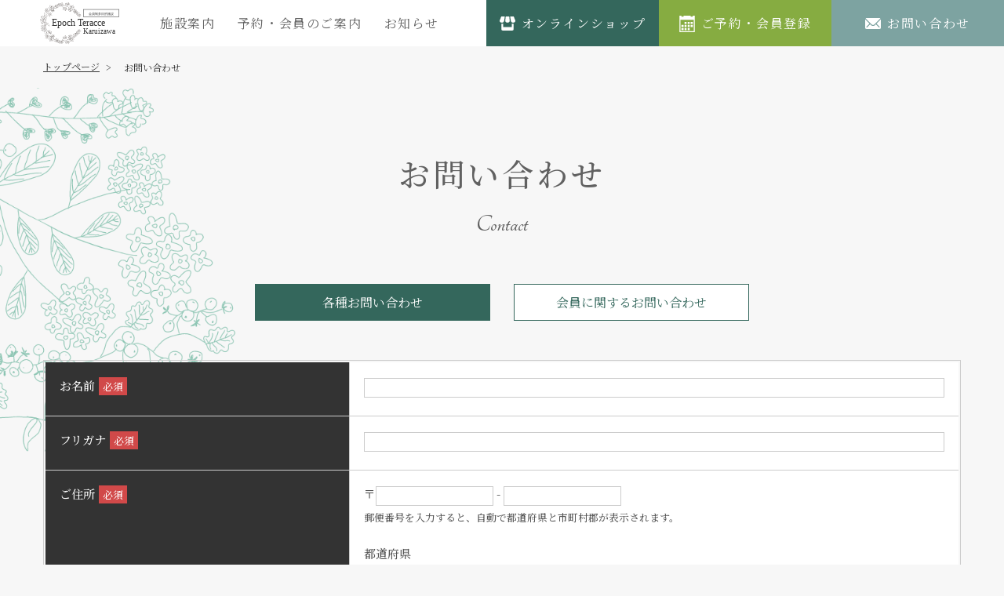

--- FILE ---
content_type: text/html; charset=UTF-8
request_url: https://hananoyakata.com/contact/
body_size: 8811
content:
<!DOCTYPE html>
<html lang="ja" dir="ltr">
<head>
<meta charset="UTF-8">
<title>お問い合わせ｜フラワーセラピー普及協会</title>
<meta name="description" content="フラワーセラピー普及協会のお問い合わせページです。施設や会員に関するお問い合わせ、ご質問。またはオンラインショップで販売している商品に関するご質問はお問合せフォームよりお気軽にご連絡下さい。">
<meta name="keywords" content="フラワーセラピー普及協会,施設利用,オンラインショップ,お問い合わせ,フォーム,Message,メッセージ,contact,相談,連絡,プライバシーポリシー,依頼,購入,住所,電話番号">
<meta name="viewport" content="width=device-width,initial-scale=1">
<meta http-equiv="X-UA-Compatible" content="IE=edge">
<meta name="format-detection" content="telephone=no">
<meta name="google-site-verification" content="842ejt33lRURFnLYnMhVhsoMqDDVYB0OqRzPnigKYVY" />

<!-- OGP -->
<meta property="og:type" content="article">
<meta property="og:title" content="お問い合わせ｜フラワーセラピー普及協会">
<meta property="og:site_name" content="お問い合わせ｜フラワーセラピー普及協会">
<meta property="og:url" content="//hananoyakata.com/">
<meta property="og:image" content="//hananoyakata.com/img/og_img.png">
<meta property="og:description" content="フラワーセラピー普及協会のお問い合わせページです。施設や会員に関するお問い合わせ、ご質問。またはオンラインショップで販売している商品に関するご質問はお問合せフォームよりお気軽にご連絡下さい。">

<link rel="shortcut icon" href="//hananoyakata.com/img/favicon.ico">
<link rel="icon" type="image/png" href="//hananoyakata.com/img/favicon.png">
<link rel="apple-touch-icon-precomposed" href="//hananoyakata.com/img/apple-touch-icon-152x152.png">

<link rel="preconnect" href="https://fonts.googleapis.com">
<link rel="preconnect" href="https://fonts.gstatic.com" crossorigin>
<link href="https://fonts.googleapis.com/css2?family=Monsieur+La+Doulaise&family=Noto+Serif+JP:wght@400;500;700&family=Tangerine:wght@400;700&display=swap" rel="stylesheet">

<link rel="stylesheet" href="//hananoyakata.com/css/font-awesome.min.css">
<link rel="stylesheet" href="//hananoyakata.com/css/bootstrap.min.css">
<link rel="stylesheet" href="//hananoyakata.com/css/default.css">
<link rel="stylesheet" href="//hananoyakata.com/css/common.css">

<link rel="stylesheet" href="//hananoyakata.com/css/validationEngine.jquery.css">
<link rel="stylesheet" href="//hananoyakata.com/plugin/jquery-ui-1.11.4.custom/jquery-ui.min.css">
<link rel="stylesheet" href="//hananoyakata.com/css/inner.css">
<link rel="stylesheet" href="//hananoyakata.com/css/tab.css">

<meta name="csrf-token" content="8812e9859b04a817062cc86a9404895d481373d73142c79039d070aba1e7cb89">
</head>

<body id="pTop" class="">

<!-- header -->
<header>
	<div class="hIn">
		<a href="//hananoyakata.com/" class="hLogo">
			<img src="//hananoyakata.com/img/h_logo" alt="会員制多目的施設 Epoch Teracce Karuizawaのロゴ">
		</a>
		<div class="hBox">
			<ul class="hList01">
				<li><a href="//hananoyakata.com/institution/">施設案内</a></li>
				<li><a href="//hananoyakata.com/reserve/">予約・会員のご案内</a></li>
				<li><a href="//hananoyakata.com/info/">お知らせ</a></li>
			</ul>
			<ul class="hList02">
				<li><a href="//shop.hananoyakata.com/products/list" class="hShopBtn"><p>オンラインショップ</p></a></li>
				<li><a href="//hananoyakata.com/reserve/" class="hReserveBtn"><p>ご予約・会員登録</p></a></li>
				<li><a href="//hananoyakata.com/contact/" class="hContactBtn"><p>お問い合わせ</p></a></li>
			</ul>
		</div>
	</div>
</header>

<div class="spNav">
	<div class="spNavArea">
		<div class="spNavConte-tel spNavConte-l spNavConte">
			<a href="#pTop" class="spNavLink">
				<i class="fas fas-font spFa fa-angle-up fa-solid"></i>
				<p class="spNavLinkTxt">ページトップ</p>
			</a>
		</div>
		<div class="spNavConte-tel spNavConte-l spNavConte">
			<a href="tel:0782228100" class="spNavLink">
				<i class="fa fa-font fa-solid spFa spFa-phone fa-phone"></i>
				<p class="spNavLinkTxt">電話をかける</p>
			</a>
		</div>
		<div class="spNavConte-tel spNavConte-l spNavConte">
			<a href="//hananoyakata.com/contact/" class="spNavLink">
				<i class="fas fas-font spFa spFa-envelope fa-envelope"></i>
				<p class="spNavLinkTxt">お問い合わせ</p>
			</a>
		</div>
		<div class="spNavConte spNavConte-m spNavBtn spNavConte-button">
			<div class="spNavBtnBar">
				<div class="spNavBtnBarItem"></div>
				<div class="spNavBtnBarItem"></div>
				<div class="spNavBtnBarItem"></div>
			</div>
			<p class="spNavBtnTxt">MENU</p>
		</div>
	</div>
</div>

<div class="hWrap">
	<div class="hArea">
		<a href="//hananoyakata.com/" class="hLogoSp">
			<img src="//hananoyakata.com/img/h_logo" alt="logo" class="c5275">
		</a>
	</div>
</div>
<div class="spMenu">
	<div class="spMenuArea">
		<div class="spMenuConte">
			<div class="spMenuBx">
				<a href="//hananoyakata.com/" class="spMenuLink"><p class="">トップページ</p></a>
				<a href="//hananoyakata.com/institution/" class="spMenuLink"><p class="">施設紹介</p></a>
				<a href="//hananoyakata.com/info/" class="spMenuLink"><p class="">お知らせ</p></a>
				<a href="//hananoyakata.com/reserve/" class="spMenuLink"><p class="">会員のご案内</p></a>
				<a href="//shop.hananoyakata.com/cart" class="spMenuLink"><p class="">カート</p></a>
				<a href="//hananoyakata.com/reserve/#contactForm" class="spMenuLink"><p class="">ご利用予約はこちら</p></a>
				<a href="//shop.hananoyakata.com/products/list" class="spMenuLink"><p class="">オンラインショップ</p></a>
				<a href="//hananoyakata.com/contact/" class="spMenuLink"><p class="">お問い合わせ</p></a>
				<a href="//hananoyakata.com/company/" class="spMenuLink"><p class="">会社概要</p></a>
				<a href="//shop.hananoyakata.com/help/tradelaw" class="spMenuLink"><p class="">特定商取引法</p></a>
			</div>
		</div>
	</div>
</div><!-- /header -->

<div id="main">
	<div class="pankuzuWr">
		<div class="pankuzuAr">
			<a href="../" class="pankuzuCt"><p>トップページ</p></a>
			<p class="pankuzuTxt mx-2">&gt;</p>
			<p class="pankuzuTxt mx-2">お問い合わせ</p>
		</div>
	</div>

    <div class="iWr01">

		<div class="iAr01">
			<div class="text-center">
				<h1 class="tit01">お問い合わせ<span>Contact</span></h1>
			</div>
			<div class="mt-60 tabAr">
				<div class="tab-area">
					<div class="tab tab-a active">
						<p>各種お問い合わせ</p>
					</div>
					<div class="tab tab-b mt-md-0 mt-4">
						<p>会員に関するお問い合わせ</p>
					</div>
				</div>
				<div class="content-area">
					<form id="contactForm" method="POST">

						<div class="content contact-form-a">
							<table class="baseTb contactTb">
								<tr>
									<th><label for="name">お名前<em>必須</em></label></th>
									<td><input type="text" name="name" value="" id="name" class="validate[required]"></td>
								</tr>

								<tr>
									<th><label for="kana">フリガナ<em>必須</em></label></th>
									<td><input type="text" name="kana" value="" id="kana" class="validate[required]"></td>
								</tr>

								<tr>
									<th><label for="zip1">ご住所<em>必須</em></label></th>
									<td class="zip1">
										&#12306;<input type="text" name="zip1" maxlength="3" id="zip1" class="validate[required,custom[integer]]"> - <input type="text" name="zip2" maxlength="4" id="zip2" class="validate[required,custom[integer]]">
										<em class="form_notice1">郵便番号を入力すると、自動で都道府県と市町村郡が表示されます。</em><br>
										<label>都道府県<input type="text" name="pref" value="" id="pref" class="validate[required]"></label><br>
										<label>市区町村<input type="text" name="city" value="" id="city" class="validate[required]"></label><br>
										<label>番地　　<input type="text" name="add" value="" id="add" class="validate[required]"></label>
									</td>
								</tr>

								<tr>
									<th><label for="tel">お電話番号<em>必須</em></label></th>
									<td><input id="tel" type="text" name="tel" value="" class="validate[required,custom[phone]]"></td>
								</tr>

								<tr>
									<th><label for="mail">メールアドレス<em>必須</em></label></th>
									<td><input id="mail" type="text" name="mail" value="" class="validate[required,custom[email]]"></td>
								</tr>

								<tr>
									<th><label for="msg">お問い合わせ内容<em>必須</em></label></th>
									<td><textarea name="msg" id="msg" class="txtfiled validate[required]"></textarea></td>
								</tr>
							</table>
							<input type="hidden" name="kind" value="1">
						</div>

						<div class="content content-none contact-form-b">
							<table class="baseTb contactTb">
								<tr>
									<th>個人 / 法人</th>
									<td>
										<label for="how1"><input type="radio" id="how1" name="how" value="個人で検討している" checked="checked">個人で検討している</label>
										<label for="how2"><input type="radio" id="how2" name="how" value="法人で検討している">法人で検討している</label>
									</td>
								</tr>
								<tr>
									<th><label for="company">法人名</label></th>
									<td><input type="text" name="company" value="" id="company" class=""></td>
								</tr>
								<tr>
									<th><label for="name2">お名前<em>必須</em></label></th>
									<td><input type="text" name="name2" value="" id="name2" class="validate[required]"></td>
								</tr>
								<tr>
									<th><label for="kana2">フリガナ<em>必須</em></label></th>
									<td><input type="text" name="kana2" value="" id="kana2" class="validate[required]"></td>
								</tr>
								<tr>
									<th>性別</th>
									<td>
										<label><input type="radio" name="sex" value="男" checked="checked">男</label>
										<label><input type="radio" name="sex" value="女">女</label>
									</td>
								</tr>
								<tr>
									<th><label for="birth">生年月日</label></th>
									<td>
										<input type="text" name="birth" value="" id="birth" class="">
										<em class="contactTxt mt-20">
											※1975年10月19日の場合「19751019」と入力してください
										</em>
									</td>
								</tr>
								<tr>
									<th><label for="zip3">ご住所<em>必須</em></label></th>
									<td class="zip3">
										&#12306;<input type="text" name="zip3" maxlength="3" id="zip3" class="validate[required,custom[integer]]"> - <input type="text" name="zip4" maxlength="4" id="zip4" class="validate[required,custom[integer]]">
										<em class="form_notice1">郵便番号を入力すると、自動で都道府県と市町村郡が表示されます。</em><br>
										<label>都道府県<input type="text" name="pref2" value="" id="pref2" class="validate[required]"></label><br>
										<label>市区町村<input type="text" name="city2" value="" id="city2" class="validate[required]"></label><br>
										<label>番地　　<input type="text" name="add2" value="" id="add2" class="validate[required]"></label>
									</td>
								</tr>

								<tr>
									<th><label for="tel2">お電話番号<em>必須</em></label></th>
									<td><input id="tel2" type="text" name="tel2" value="" class="validate[required,custom[phone]]"></td>
								</tr>

								<tr>
									<th><label for="mail2">メールアドレス<em>必須</em></label></th>
									<td><input id="mail2" type="text" name="mail" value="" class="validate[required,custom[email]]"></td>
								</tr>


								<tr>
									<th><label for="msg2">お問い合わせ内容<em>必須</em></label></th>
									<td><textarea name="msg2" id="msg2" class="txtfiled validate[required]"></textarea></td>
								</tr>
							</table>
							<input type="hidden" name="kind" value="2">
						</div>

						<input type="hidden" name="upflg" value="1">
						<div id="privacyAr" class="privacyBox">
							<p>【特定非営利活動法人フラワーセラピー普及協会】（以下「当社」といいます。）は、当社の提供するサービス（以下「本サービス」といいます。）における、ユーザーについての個人情報を含む利用者情報の取扱いについて、以下のとおりプライバシーポリシー（以下「本ポリシー」といいます。）を定めます。
							</p>
							<p class="privacyDt border-b-only">1.収集する利用者情報及び収集方法</p>
							<p class="privacyDd">
								本ポリシーにおいて、「利用者情報」とは、ユーザーの識別に係る情報、通信サービス上の行動履歴、その他ユーザーまたはユーザーの端末に関連して生成または蓄積された情報であって、本ポリシーに基づき当社が収集するものを意味するものとします。
								本サービスにおいて当社が収集する利用者情報は、その収集方法に応じて、以下のようなものとなります。<br>
								(1) ユーザーからご提供いただく情報<br>
								本サービスを利用するために、または本サービスの利用を通じてユーザーからご提供いただく情報は以下のとおりです。<br>
								・氏名、生年月日、性別、職業等プロフィールに関する情報<br>
								・メールアドレス、電話番号、住所等連絡先に関する情報<br>
								・クレジットカード情報、銀行口座情報、電子マネー情報等決済手段に関する情報<br>
								・ユーザーの肖像を含む静止画情報<br>
								・入力フォームその他当社が定める方法を通じてユーザーが入力または送信する情報<br>
								(2)	ユーザーが本サービスの利用において、他のサービスと連携を許可することにより、当該他のサービスからご提供いただく情報<br>
								ユーザーが、本サービスを利用するにあたり、ソーシャルネットワーキングサービス等の他のサービスとの連携を許可した場合には、その許可の際にご同意いただいた内容に基づき、以下の情報を当該外部サービスから収集します。<br>
								・当該外部サービスでユーザーが利用するID<br>
								・その他当該外部サービスのプライバシー設定によりユーザーが連携先に開示を認めた情報<br>
								(3)	ユーザーが本サービスを利用するにあたって、当社が収集する情報<br>
								当社は、本サービスへのアクセス状況やそのご利用方法に関する情報を収集することがあります。これには以下の情報が含まれます。<br>
								・リファラ<br>
								・IPアドレス<br>
								・サーバーアクセスログに関する情報<br>
								・Cookie、ADID、IDFAその他の識別子<br>
								(4)	ユーザーが本サービスを利用するにあたって、当社がユーザーの個別同意に基づいて収集する情報<br>
								当社は、ユーザーが3-1に定める方法により個別に同意した場合、当社は以下の情報を利用中の端末から収集します。<br>
								・位置情報
							</p>
							<p class="privacyDt border-b-only">個人情報の管理</p>
							<p class="privacyDd">
								当社は、お客さまの個人情報を正確かつ最新の状態に保ち、個人情報への不正アクセス・紛失・破損・改ざん・漏洩などを防止するため、セキュリティシステムの維持・管理体制の整備・社員教育の徹底等の必要な措置を講じ、安全対策を実施し個人情報の厳重な管理を行ないます。
							</p>
							<p class="privacyDt border-b-only">2.利用目的</p>
							<p class="privacyDd">
								本サービスのサービス提供にかかわる利用者情報の具体的な利用目的は以下のとおりです。<br>
								(1)	本サービスに関する登録の受付、本人確認、ユーザー認証、ユーザー設定の記録、利用料金の決済計算等本サービスの提供、維持、保護及び改善のため<br>
								(2)	ユーザーのトラフィック測定及び行動測定のため<br>
								(3) 広告の配信、表示及び効果測定のため<br>
								(4) 本サービスに関するご案内、お問い合わせ等への対応のため<br>
								(5)	本サービスに関する当社の規約、ポリシー等（以下「規約等」といいます。）に違反する行為に対する対応のため<br>
								(6) 本サービスに関する規約等の変更などを通知するため
							</p>
							<p class="privacyDt border-b-only">3.通知・公表または同意取得の方法、利用中止要請の方法</p>
							<p class="privacyDd">
								3-1 以下の利用者情報については、その収集が行われる前にユーザーの同意を得るものとします。<br>
								・位置情報<br>
								3-2	ユーザーは、本サービスの所定の設定を行うことにより、利用者情報の全部または一部についてその収集又は利用の停止を求めることができ、この場合、当社は速やかに、当社の定めるところに従い、その利用を停止します。なお利用者情報の項目によっては、その収集または利用が本サービスの前提となるため、当社所定の方法により本サービスを退会した場合に限り、当社はその収集又は利用を停止します。
							</p>
							<p class="privacyDt border-b-only">4.外部送信、第三者提供、情報収集モジュールの有無</p>
							<p class="privacyDd">
								4-1 本サービスでは、以下の提携先が、ユーザーの端末にCookieを保存し、これを利用して利用者情報を蓄積及び利用している場合があります。<br>
								(1)	提携先：matomo<br>
								(2) 上記提携先のプライバシーポリシーのURL：<br>
								<a target="_blank"	href="https://matomo.org/privacy-policy/">https://matomo.org/privacy-policy/</a><br>
								(3) 上記提携先のオプトアウト（無効化）URL：<br>
								<a target="_blank"	href="https://matomo.org/privacy-policy/">https://matomo.org/privacy-policy/</a><br>
								(4)	利用目的：本サイトの閲覧状況及び当社サイトを含む広告効果等の情報を解析するため
							</p>
							<p class="privacyDt border-b-only">5.第三者提供</p>
							<p class="privacyDd">
								当社は、利用者情報のうち、個人情報については、あらかじめユーザーの同意を得ないで、第三者に提供しません。但し、次に掲げる必要があり第三者に提供する場合はこの限りではありません。<br>
								(1)	当社が利用目的の達成に必要な範囲内において個人情報の取扱いの全部または一部を委託する場合<br>
								(2) 合併その他の事由による事業の承継に伴って個人情報が提供される場合<br>
								(3)	第4項の定めに従って、提携先または情報収集モジュール提供者へ個人情報が提供される場合<br>
								(4)	国の機関もしくは地方公共団体またはその委託を受けた者が法令の定める事務を遂行することに対して協力する必要がある場合であって、ユーザーの同意を得ることによって当該事務の遂行に支障を及ぼすおそれがある場合<br>
								(5)	その他、個人情報の保護に関する法律（以下「個人情報保護法」といいます。）その他の法令で認められる場合
							</p>
							<p class="privacyDt border-b-only">6.安全管理措置</p>
							<p class="privacyDd">
								個人情報への不正アクセス、個人情報の漏えい、滅失、又はき損の予防及び是正のため、当社内において規程を整備し安全対策に努めます。以上の目的を達するため、当社は以下の措置を講じています。<br>
								① 個人情報・個人データの適正な取扱いのため、法令及びガイドライン所定が定める各対応を実施するに当たっての基本方針の策定<br>
								② 取得・利用・保存・提供・削除・廃棄等の各対応及び責任者と役割を定めた各種規定の策定<br>
								③ 責任者の設置、個人データを取り扱う従業員及び取扱い個人データの範囲の明確化、法及び規程に違反している事実又は兆候を把握した場合の責任者への報告連絡体制の整備、取扱い状況に関する定期点検等の組織的安全管理措置<br>
								④ 個人データについての秘密保持に関する事項を就業規則に記載し、個人データの取扱いに関する留意事項について定期研修を実施する等の人的安全管理措置<br>
								⑤ 従業員の入退出管理、持ち込み機器の制限、個人データを取り扱う機器及び電子媒体・書類の盗難・紛失等を防止するための持ち出し制限・管理等の物理的安全管理措置<br>
								⑥ 個人データを取り扱う情報システムに対する外部からの不正アクセス又は不正ソフトウェアから保護するシステムの導入等の技術的安全管理措置
							</p>
							<p class="privacyDt border-b-only">7.共同利用</p>
							<p class="privacyDd">
								当社は、以下のとおりユーザーの個人情報を共同利用します。<br>
								(1)	共同して利用される個人情報の項目：お問い合わせページから問い合わせがあった方の個人情報<br>
								(2) 共同して利用する者の範囲：有限会社アートスタジオタカコ<br>
								(3) 共同して利用する者の利用目的：<br>
								　・ 事業活動に用いるため<br>
								　・ マーケティング活動に用いるため<br>
								　・ お客様のサービスの向上のため<br>
								(4)	個人情報の管理について責任を有する者の氏名または名称、住所（法人にあっては代表者名）<br>
								有限会社アートスタジオタカコ<br>
								〒650-0003<br>
								神戸市中央区山本通3-5-5<br>
								代表取締役社長　天野 剛子
							</p>
							<p class="privacyDt border-b-only">8.個人情報の開示等</p>
							<p class="privacyDd">
								当社は、ユーザーご本人または代理人から、個人情報保護法の定めに基づき個人情報の利用目的の通知、開示、内容の訂正、追加又は削除、利用の停止、消去及び第三者への提供停止、第三者提供記録の開示（以下、「開示等」）を求められたときは、ユーザーご本人またはその代理人からのご請求であることを確認の上で、ユーザーまたはその代理人に対し、遅滞なく開示を行います（当該個人情報が存在しないときにはその旨を通知いたします。）。但し、個人情報保護法その他の法令により、当社が開示の義務を負わない場合は、この限りではありません。なお、個人情報の開示につきましては、手数料（1件あたり1,000円）を頂戴しておりますので、あらかじめ御了承ください。
							</p>
							<p class="privacyDt border-b-only">９.お問い合わせ窓口</p>
							<div class="privacyDd">
								<p>ご意見、ご質問、苦情のお申出その他利用者情報の取扱いに関するお問い合わせは、下記の窓口までお願いいたします。</p>
								<p>特定非営利活動法人フラワーセラピー普及協会</p>
								<p>〒650-0003</p>
								<p>神戸市中央区加納町4丁目10-23-1301</p>
								<p>個人情報取扱責任者：天野 剛子</p>
								<div class="privacyTelBox">
									<p>連絡先：</p>
									<a class="telWrap" href="tel:0782228100" style="color: rgb(51, 51, 51);">
										<p class="tel">078-222-8100</p>
									</a>
								</div>
							</div>
							<p class="mt-4">【2022年9月1日制定】<br>代表者名 天野 剛子</p>
						</div>

							<div class="text-center mt-4">
								<input type="checkbox" name="privacy" value="同意しました。" id="privacy" class="checkbox formCheck validate[required]" data-prompt-position="topLeft">
								<label for="privacy" class="label privacyLabel">当社プライバシーポリシーに同意しました</label>
							</div>
							<input class="button formBtn formSend mx-auto mt-5 btn03" type="submit" name="send" value="送信">
						</div>
					</form>

				</div>
			</div>
        </div>
    </div>

</div><!-- /#main -->

<p id="pageTop"><a href="#pTop"><img src="../img/pagetop_icon.svg" alt="ページトップへ"></a></p>

<!-- footer -->
<div class="fOrganizationWrap">
	<div class="fOrganization">
		<div class="text-center">
			<h2 class="tit01">関連団体<span>Organization</span></h2>
		</div>
		<ul class="fOrganizationList">
			<li><a href="http://www.takako-art.co.jp/" target="_blank" class="btn03">タカコアートスクール</a></li>
			<li><a href="http://f-therapy.com/" target="_blank" class="btn03">フラワーセラピー普及協会</a></li>
			<li><a href="http://www.f-therapy.com/amano-naika/" target="_blank" class="btn03">医療法人社団 天野内科医院</a></li>
		</ul>
	</div>
</div>
<footer>
	<div class="fIn">
		<p class="fLogo"><img src="//hananoyakata.com/img/f_logo.svg" alt="会員制多目的施設 Epoch Teracce Karuizawa"></p>
		<div class="fBox">
			<ul class="fNav01">
				<li><a href="//hananoyakata.com/">トップページ</a></li>
				<li><a href="//hananoyakata.com/institution/">施設紹介</a></li>
				<li><a href="//hananoyakata.com/info/">お知らせ</a></li>
				<li><a href="//hananoyakata.com/reserve/">会員のご案内</a></li>
				<li><a href="//shop.hananoyakata.com/cart">カート</a></li>
			</ul>
			<ul class="fBtnList">
				<li><a href="//hananoyakata.com/reserve/" class="btn03">ご利用予約はこちら</a></li>
				<li><a href="//shop.hananoyakata.com/products/list" class="btn03">オンラインショップ</a></li>
				<li><a href="//hananoyakata.com/contact/" class="btn03">お問い合わせ</a></li>
			</ul>
			<ul class="fNav02">
				<li><a href="//hananoyakata.com/company/">会社概要</a></li>
				<li><a href="//shop.hananoyakata.com/help/tradelaw">特定商取引法</a></li>
			</ul>
		</div>
	</div>
	<p class="fTxt">当ウェブサイトは「令和2年度大3次補正事業再構築補助金」により作成しました。</p>
	<p class="copyright">&copy; 2022 Epoch Terrace Karuizawa</p>
</footer><!-- /footer -->

<script src="//hananoyakata.com/js/jquery-1.11.0.min.js"></script>
<script src="//hananoyakata.com/js/bootstrap.min.js"> </script>
<script src="//hananoyakata.com/js/header.js"></script>
<script src="//hananoyakata.com/js/pageTop.js"></script>
<script src="//hananoyakata.com/js/slip.js"></script>
<script src="//hananoyakata.com/js/noopner.js"></script>

<script src="//hananoyakata.com/js/tab.js"></script>
<script src="//hananoyakata.com/js/jquery.autoKana.js"></script>
<script src="//hananoyakata.com/js/jquery.jpostal.js"></script>
<script src="//hananoyakata.com/js/jquery.validationEngine.js"></script>
<script src="//hananoyakata.com/js/jquery.validationEngine-ja.js"></script>
<script src="//hananoyakata.com/plugin/jquery-ui-1.11.4.custom/jquery-ui.min.js"></script>
<script src="//hananoyakata.com/js/contact_send.js"></script>

</body>
</html>

--- FILE ---
content_type: text/css
request_url: https://hananoyakata.com/css/default.css
body_size: 1201
content:
@charset "utf-8";

/*-- 共通CSS ------------------------------------------------------------------------------*/

body {
	font-family: "游ゴシック", "Yu Gothic", "メイリオ", Meiryo, "ヒラギノ角ゴ ProN W3", "Hiragino Kaku Gothic ProN", sans-serif;
	color: #333;
}

img {
	max-width: 100%;
	height: auto;
}
ul,ol,li {
    list-style: none;
}

a {
	cursor: pointer;
}

br {
	vertical-align: middle;
}
/* FFで改行あるなしで高さが微妙に変わるのを回避 */

iframe {
	display: block;
	border: none;
}

.modal {
	z-index: 9999999999;
}
/*モーダルをチャットボットよりも前面に表示*/

/*-- CSS拡張 ------------------------------------------------------------------------------*/

.min-h-auto {
	min-height: auto !important;
}

.min-w-auto {
	min-height: auto !important;
}

.text-ul {
	text-decoration: underline;
}

.text-hover-ul:hover {
	text-decoration: underline;
}

.border-t-only {
	border-right: 0 !important;
	border-bottom: 0 !important;
	border-left: 0 !important;
}

.border-r-only {
	border-top: 0 !important;
	border-bottom: 0 !important;
	border-left: 0 !important;
}

.border-b-only {
	border-top: 0 !important;
	border-right: 0 !important;
	border-left: 0 !important;
}

.border-l-only {
	border-top: 0 !important;
	border-right: 0 !important;
	border-bottom: 0 !important;
}

.flex-0 {
	flex: none;
}

.flex-1 {
	flex: 1;
}

.flex-2 {
	flex: 2;
}

.flex-shrink-0 {
	flex-shrink: 0;
}

.flex-shrink-1 {
	flex-shrink: 1;
}

.flex-basis-0 {
	flex-basis: 0;
}

.flex-basis-1 {
	flex-basis: 1;
}

.opacity {
	opacity: .7;
}

.hvr-opacity:hover {
	opacity: .7;
}

.cursol-pointer {
	cursor: pointer;
}

.z-index-0 {
	z-index: 0;
}

.z-index-1 {
	z-index: 9;
}

.z-index-2 {
	z-index: 99;
}

.z-index-3 {
	z-index: 999;
}

.mt-6 {
	margin-top: 4rem;
}

.mt-7 {
	margin-top: 5rem;
}

.brSp br{
	display:none;
}

.youtubeBox {
	position: relative;
	height: 0;
	width: 100%;
	padding: 0 0 56.25%;
}

.youtube {
	position: absolute;
	width: 100%;
	height: 100%;
	top: 0;
	left: 0;
	right: 0;
	bottom: 0;
	margin: auto;
}

/*-- Bootstrap4デフォルトCSS打消し ---------------------------------------------------------------------*/

button:focus {
	outline: 0 !important;
}

.btn.focus, .btn:focus {
	 outline: 0 !important;
	-webkit-box-shadow:none !important;
	 box-shadow:none !important;
}

.btn {
	min-height: auto !important;
	min-width: auto !important;
	white-space: normal !important;
}

.navbar-light .navbar-nav .nav-link {
	padding: 0;
}

h1, h2, h3, h4, h5, h6, p {
	margin-bottom: 0;
	word-break: break-word;
}

a {
	text-decoration: none;
}

a:hover {
	text-decoration: none;
}

/*-- IE用WEBフォント文字つぶれ対策 ----------------------------------------------------------*/

/* h1, h2, h3, h4, h5, h6, p, a, span, dt, dd {
	transform: rotate(0.001deg);
} */

/* ★★★★★★★★★★★★★★★★★★★★★★★★★★★★★★ */
/* ★★★★★★★★★★★★★★★★★★★★★★★★★★★★★★ */

@media screen and (min-width:375px) {

/* ★★★★★★★★★★★★★★★★★★★★★★★★★★★★★★ */
/* ★★★★★★★★★★★★★★★★★★★★★★★★★★★★★★ */

/* ☆☆☆☆☆☆☆☆☆☆☆☆☆☆☆☆☆☆☆☆☆☆☆☆☆☆☆☆☆☆ */

} /* min-width: 375px ここまで */

/* ☆☆☆☆☆☆☆☆☆☆☆☆☆☆☆☆☆☆☆☆☆☆☆☆☆☆☆☆☆☆ */

/* ★★★★★★★★★★★★★★★★★★★★★★★★★★★★★★ */
/* ★★★★★★★★★★★★★★★★★★★★★★★★★★★★★★ */

@media screen and (min-width:414px) {

/* ★★★★★★★★★★★★★★★★★★★★★★★★★★★★★★ */
/* ★★★★★★★★★★★★★★★★★★★★★★★★★★★★★★ */

/* ☆☆☆☆☆☆☆☆☆☆☆☆☆☆☆☆☆☆☆☆☆☆☆☆☆☆☆☆☆☆ */

} /* min-width: 414px ここまで */

/* ☆☆☆☆☆☆☆☆☆☆☆☆☆☆☆☆☆☆☆☆☆☆☆☆☆☆☆☆☆☆ */

/* ★★★★★★★★★★★★★★★★★★★★★★★★★★★★★★ */
/* ★★★★★★★★★★★★★★★★★★★★★★★★★★★★★★ */

@media screen and (min-width:544px) {

/* ★★★★★★★★★★★★★★★★★★★★★★★★★★★★★★ */
/* ★★★★★★★★★★★★★★★★★★★★★★★★★★★★★★ */

/* ☆☆☆☆☆☆☆☆☆☆☆☆☆☆☆☆☆☆☆☆☆☆☆☆☆☆☆☆☆☆ */

} /* min-width: 544px ここまで */

/* ☆☆☆☆☆☆☆☆☆☆☆☆☆☆☆☆☆☆☆☆☆☆☆☆☆☆☆☆☆☆ */

/* ★★★★★★★★★★★★★★★★★★★★★★★★★★★★★★ */
/* ★★★★★★★★★★★★★★★★★★★★★★★★★★★★★★ */

@media screen and (min-width:768px) {

/* ★★★★★★★★★★★★★★★★★★★★★★★★★★★★★★ */
/* ★★★★★★★★★★★★★★★★★★★★★★★★★★★★★★ */

.brSp br{
	display:block;
}

/* ☆☆☆☆☆☆☆☆☆☆☆☆☆☆☆☆☆☆☆☆☆☆☆☆☆☆☆☆☆☆ */

} /* min-width: 768px ここまで */

/* ☆☆☆☆☆☆☆☆☆☆☆☆☆☆☆☆☆☆☆☆☆☆☆☆☆☆☆☆☆☆ */

/* ★★★★★★★★★★★★★★★★★★★★★★★★★★★★★★ */
/* ★★★★★★★★★★★★★★★★★★★★★★★★★★★★★★ */

@media screen and (min-width:992px) {

/* ★★★★★★★★★★★★★★★★★★★★★★★★★★★★★★ */
/* ★★★★★★★★★★★★★★★★★★★★★★★★★★★★★★ */

/* ☆☆☆☆☆☆☆☆☆☆☆☆☆☆☆☆☆☆☆☆☆☆☆☆☆☆☆☆☆☆ */

} /* min-width: 992px ここまで */

/* ☆☆☆☆☆☆☆☆☆☆☆☆☆☆☆☆☆☆☆☆☆☆☆☆☆☆☆☆☆☆ */

/* ★★★★★★★★★★★★★★★★★★★★★★★★★★★★★★ */
/* ★★★★★★★★★★★★★★★★★★★★★★★★★★★★★★ */

@media screen and (min-width:1200px) {

/* ★★★★★★★★★★★★★★★★★★★★★★★★★★★★★★ */
/* ★★★★★★★★★★★★★★★★★★★★★★★★★★★★★★ */

/* ☆☆☆☆☆☆☆☆☆☆☆☆☆☆☆☆☆☆☆☆☆☆☆☆☆☆☆☆☆☆ */

} /* min-width: 1200px ここまで */

/* ☆☆☆☆☆☆☆☆☆☆☆☆☆☆☆☆☆☆☆☆☆☆☆☆☆☆☆☆☆☆ */

--- FILE ---
content_type: text/css
request_url: https://hananoyakata.com/css/common.css
body_size: 5688
content:
@charset "utf-8";

/*-----------------------------------------------------------
全体スタイル
-----------------------------------------------------------*/

body {
	max-width: 1920px;
	width: 100% !important;
	margin: auto;
	background: #F7F7F7;
	color: #616161;
	font-size: 16px;
	font-family: "Noto Serif JP", "游明朝", "Yu Mincho", YuMincho, "Hiragino Mincho ProN", HGS明朝E, serif;
	font-weight: normal;
	line-height: 1.6;
	position: relative;
}

ul {
	padding: 0;
	margin: 0;
}

/*リンク表示方法*/
a {
	text-decoration: none;
}

dl {
	margin: 0;
}

em {
	font-style: normal;
}

/*-----------------------------------------------------------
タイトル
-----------------------------------------------------------*/

.tit01 {
	font-size: 28px;
	font-weight: 500;
	letter-spacing: 0.1em;
	line-height: 1.425em;
	z-index: 9;
	position: relative;
}

.tit01 > span {
	display: block;
	font-size: 18px;
	font-weight: bold;
	font-family: 'Tangerine', cursive;
	line-height: 1.03em;
	letter-spacing: 0;
	margin: 21px 0 0;
}

.tit02 {
	font-size: 60px;
	font-weight: normal;
	line-height: 1.05em;
	font-family: 'Tangerine', cursive;
}

.tit02 > span {
	display: block;
	font-size: 20px;
	font-weight: 500;
	font-family: "Noto Serif JP", "游明朝", "Yu Mincho", YuMincho, "Hiragino Mincho ProN", HGS明朝E, serif;
	letter-spacing: 0.1em;
	line-height: 1.45em;
	margin: 9px 0 0;
}

.tit03 {
	font-size: 80px;
	font-weight: bold;
	line-height: 1.05em;
	font-family: 'Tangerine', cursive;
}

.tit03 > span {
	display: inline-block;
	font-size: 16px;
	font-weight: 500;
	font-family: "Noto Serif JP", "游明朝", "Yu Mincho", YuMincho, "Hiragino Mincho ProN", HGS明朝E, serif;
	letter-spacing: 0.1em;
	line-height: 1.45em;
}

.tit04 {
	font-size: 22px;
	letter-spacing: 0.1em;
	line-height: 1.42em;
	font-weight: 500;
}

.tit04 > span {
	font-size: 16px;
	font-weight: bold;
	font-family: 'Tangerine', cursive;
	letter-spacing: 0;
	line-height: 1.04em;
	display: block;
	margin: 12px 0 0 0;
}

.titDeco01 {
	display: flex;
	justify-content: center;
	text-align: center;
}

.titDeco01:before {
	content: "";
	display: block;
	max-width: 73px;
	width: 100%;
	height: 103px;
	background: url(../img/title_decoration01_left.png) left bottom no-repeat;
	background-size: contain;
}

.titDeco01:after {
	content: "";
	display: block;
	max-width: 73px;
	width: 100%;
	height: 98px;
	background: url(../img/title_decoration01_right.png) right top no-repeat;
	background-size: contain;
}

.titDeco02 {
	display: flex;
	align-items: center;
	justify-content: space-between;
	text-align: center;
}

.titDeco02:before {
	content: "";
	display: block;
	max-width: 45px;
	width: 100%;
	height: 98px;
	background: url(../img/title_decoration02_left.png) left bottom no-repeat;
	background-size: contain;
}

.titDeco02:after {
	content: "";
	display: block;
	max-width: 45px;
	width: 100%;
	height: 83px;
	background: url(../img/title_decoration02_right.png) right top no-repeat;
	background-size: contain;
}

/*-----------------------------------------------------------
ボタン
-----------------------------------------------------------*/

.btn01 {
	display: block;
	max-width: 240px;
	width: 100%;
	padding: 14px 2%;
	border: solid 1px #8E6B5E;
	background: #8E6B5E;
	font-size: 14px;
	font-weight: bold;
	line-height: 1.42em;
	color: #fff;
	text-align: center;
	text-decoration: none;
	position: relative;
}

.btn01:after {
	content: "";
	display: block;
	width: 10px;
	height: 10px;
	background: linear-gradient(135deg,transparent 0%,transparent 50%,#fff 50%,#fff 100%);
	position: absolute;
	right: 8px;
	bottom: 8px;
}

.btn01:hover {
	background: #fff;
	color: #8E6B5E;
}

.btn01:hover:after {
	background: linear-gradient(135deg,transparent 0%,transparent 50%,#8E6B5E 50%,#8E6B5E 100%);
}

.btn02 {
	display: block;
	max-width: 240px;
	width: 100%;
	padding: 14px 2%;
	border: solid 1px #8BC4B2;
	background: #8BC4B2;
	font-size: 14px;
	font-weight: bold;
	line-height: 1.42em;
	color: #fff;
	text-align: center;
	text-decoration: none;
	position: relative;
	z-index: 9;
}

.btn02:after {
	content: "";
	display: block;
	width: 10px;
	height: 10px;
	background: linear-gradient(135deg,transparent 0%,transparent 50%,#fff 50%,#fff 100%);
	position: absolute;
	right: 8px;
	bottom: 8px;
}

.btn02:hover {
	background: #fff;
	color: #8BC4B2;
}

.btn02:hover:after {
	background: linear-gradient(135deg,transparent 0%,transparent 50%,#8BC4B2 50%,#8BC4B2 100%);
}

.btn03 {
	display: block;
	max-width: 240px;
	width: 100%;
	padding: 14px 2%;
	border: solid 1px #333;
	background: #fff;
	font-size: 13px;
	font-weight: bold;
	line-height: 1.42em;
	color: #333;
	text-align: center;
	text-decoration: none;
	position: relative;
}

.btn03:after {
	content: "";
	display: block;
	width: 10px;
	height: 10px;
	background: linear-gradient(135deg,transparent 0%,transparent 50%,#333 50%,#333 100%);
	position: absolute;
	right: 8px;
	bottom: 8px;
}

.btn03:hover {
	background: #333;
	color: #fff;
}

.btn03:hover:after {
	background: linear-gradient(135deg,transparent 0%,transparent 50%,#fff 50%,#fff 100%);
}

.cBtn {
	display: block;
	text-decoration: none;
	color: #fff;
	font-size: 13px;
	text-align: center;
	padding: 9px 0;
	width: 55%;
	background: #ccc;
	max-width: 240px;
	margin: 30px 0 0 auto;
	border: solid 1px #ccc;
}

/*-----------------------------------------------------------
テーブル共通
-----------------------------------------------------------*/

.baseTb {
	border-collapse: separate;
	width: 100%;
	margin: 0 auto;
}

.baseTb th {
	background: #555;
	color: #fff;
}

.baseTb td {
	background: #ddd;
	color: #555;
	padding: 13px 2% 10px;
}

/*-----------------------------------------------------------
ページャー
-----------------------------------------------------------*/

.pager {
	margin: 20px auto 0;
	width: auto;
	text-align: center;
	padding: 20px 0;
	max-width: 846px;
}

.pager > li {
	display: inline-block;
	text-align: center;
	margin: 0 0 10px 5px;
}

.pager > li em {
	background: #fff;
	padding: 5px 0 2px;
	color: #fff;
	display: block;
	width: 30px;
	font-weight: bold;
	font-size: 16px;
	background: #8BC4B2;
	border: solid 1px #8BC4B2;
}

.pager > li a {
	color: #ccc;
	text-decoration: none;
	background: #ffffff;
	padding: 5px 0 2px;
	display: block;
	font-weight: bold;
	font-size: 16px;
	width: 30px;
	font-size: 16px;
	border: solid 1px #ccc;
}

.pager > li a:hover {
	color: #fff;
	background: #333;
	border: solid 1px #333;
}

/*-----------------------------------------------------------
header
-----------------------------------------------------------*/

header {
	max-width: 1920px;
	width: 100%;
	margin: auto;
	position: relative;
	top: 0;
	right: 0;
	left: 0;
	z-index: 999999;
	transition: .5s;
	display: none;
}

.hIn {
	max-width: 1860px;
	width: 96%;
	margin: 0 0 0 auto;
	display: flex;
	align-items: center;
	justify-content: space-between;
}

.hLogo {
	max-width: 102px;
	width: 100%;
	display: block;
}

.hBox {
	max-width: 1076px;
	width: 100%;
	margin: 0 0 0 2%;
	flex: 1;
	display: flex;
	justify-content: flex-end;
	align-items: center;
}

.hList01 {
	max-width: 295px;
	width: 100%;
	justify-content: space-between;
	align-items: center;
	display: none;
}

.hList01 > li:not(:first-child) {
	margin: 0 0 0 2%;
}

.hList01 > li > a {
	color: #616161;
	text-decoration: none;
	letter-spacing: 0.1em;
	line-height: 1.43em;
	font-size: 14px;
}

.hList01 > li > a:hover {
	color: #8BC4B2;
}

.hList02 {
	max-width: 250px;
	width: 100%;
	display: flex;
	background: #fff;
	margin: 0 0 0 3%;
	align-items: center;
}

.hList02 > li {
	width: 33.33%;
}

.hList02 > li > a {
	text-decoration: none;
	display: flex;
	align-items: center;
	justify-content: center;
	padding: 19px 2% 18px;
	letter-spacing: 0.1em;
	line-height: 1.43em;
	font-size: 14px;
}

.hList02 > li > a:hover {
	opacity: 0.6;
	color: #fff;
}

.hShopBtn {
	background: #34675C;
	color: #fff;
}

.hShopBtn:before {
	content: "";
	display: block;
	max-width: 20px;
	width: 100%;
	height: 20px;
	background: url(../img/h_shop_icon.svg) center no-repeat;
	background-size: contain;
	margin: 0;
}

.hReserveBtn {
	background: #86AC41;
	color: #fff;
}

.hReserveBtn:before {
	content: "";
	display: block;
	max-width: 20px;
	width: 100%;
	height: 20px;
	background: url(../img/h_reserve_icon.svg) center no-repeat;
	background-size: contain;
	margin: 0;
}

.hContactBtn {
	background: #7DA3A1;
	color: #fff;
}

.hContactBtn:before {
	content: "";
	display: block;
	max-width: 20px;
	width: 100%;
	height: 20px;
	background: url(../img/h_contact_icon.svg) center no-repeat;
	background-size: contain;
	margin: 0;
}

.website header {
	position: absolute;
}

.website .hLogo {
	opacity: 0;
	pointer-events: none;
}

header.is-animation {
	position: fixed;
	background: #fff;
	box-shadow: 0 3px 6px rgb(0 0 0 / 16%);
}

header.is-animation .hList01 {
	display: flex;
}

/* スマホ時のheaderここから */

.hWrap {
	margin: 0 auto;
	max-width: 1920px;
	width: 100%;
	background: #fff;
	z-index: 9999999999999;
	position: relative;
	display: block;
}

.hConte {
	display: none;
}

.hArea {
	padding: 20px 15px;
	width: 100%;
	display: flex;
	justify-content: center;
}

.spNav {
	max-width: 1920px;
	width: 100%;
	position: fixed;
	bottom: 0;
	left: 0;
	z-index: 999999;
}

.spNavArea {
	width: 100%;
	display: flex;
}

.spNavConte-l {
	width: 38%;
	background: #FDFAF7;
	border-right: 1px solid #999;
}


.spNavConte-m {
	width: 24%;
	background: #8E6B5E;
}

.spNavLink {
	padding: 11px 5px 5px;
	width: 100%;
	height: 100%;
	display: flex;
	flex-direction: column;
	justify-content: center;
	align-items: center;
}

.spFa {
	font-size: 20px;
	color: #1A1A20;
}


.spNavBtnBar {
	max-width: 16px;
	height: 16px;
	width: 100%;
	position: relative;
}

.spNavBtnTxt {
	margin: 5px auto 0;
	font-size: 12px;
	color: #fff;
}

.spNavLinkTxt {
	margin: 5px auto 0;
	font-size: 11px;
	color: #333;
	font-weight: 500;
	letter-spacing: 0.1em;
}

.spNavBtn {
	padding: 12px 5px 5px;
	display: flex;
	flex-direction: column;
	justify-content: center;
	align-items: center;
	cursor: pointer;
}

.spNavBtnBarItem {
	width: 100%;
	height: 2px;
	background: #fff;
	border-radius: 3px;
	position: absolute;
	left: 0;
	transition: ease .5s;
}

.spNavBtnBarItem:nth-of-type(1) {
	top: 0;
}

.spNavBtnBarItem:nth-of-type(2) {
	top: 7px;
}

.spNavBtnBarItem:nth-of-type(3) {
	bottom: 0;
}

.open .spNavBtnBarItem {
	transition: ease .5s;
}

.open .spNavBtnBarItem:nth-of-type(1) {
	transform: translateY(8px) rotate(-45deg);
}

.open .spNavBtnBarItem:nth-of-type(2) {
	opacity: 0;
}

.open .spNavBtnBarItem:nth-of-type(3) {
	transform: translateY(-6px) rotate(45deg);
}

.spMenu {
	margin: auto;
	padding: 100px 15px 0;
	max-width: 1920px;
	width: 100%;
	position: fixed;
	top: -200%;
	background: #fff;
	z-index: 99999;
	transition: ease .5s;
	height: 100%!important;
	background-size: cover;
	}

.spMenu.open {
	top: 0;
}

.spMenuArea {
	width: 100%;
	height: 100%;
}

.spMenuConte {
	padding: 75px 0 50px;
	width: 100%;
	height: 100%;
	overflow-y: scroll;
	-ms-overflow-style: none;
}

.spMenuConte::-webkit-scrollbar {
	display:none;
}

.spMenuLink {
	padding: 16px 5px;
	text-align: center;
	display: block;
	color: #333;
	font-weight: 500;
	font-size: 14px;
	letter-spacing: 0.15em;
}

.spMenuLink:hover {
	color: #FFF;
	background: #acacac;
}

/* スマホ時のheaderここまで */

/*-----------------------------------------------------------
#cover
-----------------------------------------------------------*/

#cover {
	max-width: 1920px;
	width: 100%;
	margin: 0 auto;
	position: relative;
}

#cover .sp {
	display: none !important;
}

.coverBox {
	max-width: 773px;
	width: 96%;
	margin: auto;
	position: absolute;
	top: 15%;
	right: 0;
	left: 0;
	text-align: center;
	color: #fff;
}

.coverLogo {
	max-width: 476px;
	width: 50%;
	margin: 0 auto;
}

.coverTit {
	font-size: 20px;
	font-weight: 500;
	letter-spacing: 0.1em;
	line-height: 1.44em;
	margin: 10% 0 0;
}

.coverTit > span {
	display: block;
	font-size: 17px;
	font-weight: normal;
	font-family: 'Monsieur La Doulaise', cursive;
	letter-spacing: 0;
	line-height: 1.33em;
	margin: 4px 0 0;
}

.cover_pc {
	display: none;
}

/*-----------------------------------------------------------
 関連団体
-----------------------------------------------------------*/

.fOrganizationWrap {
    padding: 60px 0px;
    width: 100%;
    position: relative;
}

.fOrganizationWrap:before {
    content: "";
    display: block;
    max-width: 307px;
    width: 45%;
    height: 565px;
    background: url(../img/in_bg_item01.png) center top no-repeat;
    background-size: contain;
    position: absolute;
    top: 0;
    left: 0;
}

.fOrganizationWrap:after {
    content: "";
    display: block;
    max-width: 378px;
    width: 45.70%;
    height: 436px;
    background: url(../img/top_bg_item01.png) center no-repeat;
    background-size: contain;
    position: absolute;
    bottom: 0;
    right: 0;
}

.fOrganizationList {
    max-width: 450px;
    width: 100%;
    display: grid;
    grid-template-columns: repeat(1, minmax(50px, 1fr));
    gap: 10px;
    margin: 40px auto 0;
}

.fOrganizationList > li > a {
    margin: auto;
}

/*-----------------------------------------------------------
 footer
-----------------------------------------------------------*/

footer {
	background: #BCC8B9;
	padding: 0 0 60px;
}

.fIn {
	max-width: 1325px;
	width: 96%;
	margin: auto;
	padding: 40px 0 40px 0;
	display: flex;
	justify-content: center;
	align-items: center;
}

.fBox {
	max-width: 842px;
	width: 100%;
	margin: 15px 0 0 2%;
	display: none;
}

.fNav01 {
	display: flex;
	flex-wrap: wrap;
	align-items: center;
	font-size: 14px;
	font-weight: 500;
	letter-spacing: 0.1em;
	line-height: 1.42em;
	justify-content: end;
}

.fNav01 > li > a {
	color: #fff;
	text-decoration: none;
}

.fNav01 > li {
	margin: 12px 0 0 6.2%;
}

.fNav01 > li > a:hover {
	text-decoration: underline;
}

.fBtnList {
	max-width: 450px;
	width: 100%;
	display: grid;
	grid-template-columns: repeat(3, minmax(50px, 1fr));
	gap: 10px;
	margin: 39px 0 0 7%;
}

.fBtnList > li > a {
	max-width: 246px;
}

.fNav02 {
	display: flex;
	flex-wrap: wrap;
	align-items: center;
	justify-content: flex-end;
	font-size: 14px;
	font-weight: 500;
	letter-spacing: 0.1em;
	line-height: 1.42em;
	margin: 26px 0 0;
}

.fNav02 > li {
	margin: 0 0 0 3.56%;
}

.fNav02 > li > a {
	color: #fff;
	text-decoration: underline;
}

.fNav02 > li > a:hover {
	text-decoration: none;
}

.copyright {
	background: #333;
	color: #fff;
	text-align: center;
	font-size: 12px;
	font-weight: bold;
	padding: 10px 2% 11px;
}
.fLogo {
	max-width: 425px;
	width: 30%;
}

.fTxt {
	padding: 0 15px 20px;
	font-size: 12px;
	color: #FFF;
	text-align: center;
}

/*-----------------------------------------------------------
 #main
-----------------------------------------------------------*/

#main {
	max-width: 1920px;
	width: 100%;
	margin: auto;
}

.article #main {
	margin: 50px auto 0;
}


.conteBox {
	max-width: 1200px;
	width: 96%;
	margin: auto;
}

/*-----------------------------------------------------------
 パンくず
-----------------------------------------------------------*/
.pankuzuWr {
	margin: 0 auto;
	max-width: 1920px;
	width: 100%;
	/* background: #B1443F; */
}

.pankuzuAr {
	margin: 0 auto;
	padding: 15px 15px;
	max-width: 1200px;
	width: 100%;
	display: flex;
	align-items: center;
	color: #fff;
	flex-wrap: wrap;
}

.pankuzuCt {
	font-size: 12px;
	display: flex;
	align-items: center;
	color: #333;
}

.pankuzuCt:hover {
	color: #707070;
	opacity: .7;
	color: #303030;
}

.pankuzuIcon {
	margin: 0 5px 0 0;
	font-size: 20px;
	padding: 0 0 2px;
	color: #333;
}

.pankuzuTxt {
	padding: 0 0 2px;
	font-size: 12px;
	color: #333;
}

.pankuzuCt > p {
	padding: 0 0 3px;
	text-decoration: underline;
	color: #333;
}

.pankuzuCt:hover > p {
	text-decoration: none;
}

/*-----------------------------------------------------------
 ページトップ
-----------------------------------------------------------*/

#pageTop {
	position: fixed;
	bottom: 200px;
	right: 25px;
	z-index: 9999;
}

#pageTop > a {
	max-width: 80px;
	width: 80px;
	height: 80px;
	display: flex;
	align-items: center;
	justify-content: center;
	background: #fff;
	border-radius: 50%;
	display: none;
}

#pageTop > a:hover {
	background: #8BC4B2;
}

/*-----------------------------------------------------------
 全ページ共通クラス
-----------------------------------------------------------*/

.iRsvTxtAr01 {
    text-align: center;
}

.iRsvTit01 {
    font-size: 20px;
    letter-spacing: 0.1em;
}

.iRsvImgIn {
    position: relative;
    z-index: 9;
}

.formComplete .txt01 {
	margin: 0 auto;
	max-width: 620px;
	padding: 20px 20px;
	background: rgba(255, 255, 255, 0.85);
}

.ui-dialog .ui-widget-header {
	border-color: #34675c;
	background-color: #34675c;
}

/*-- 中ページ --*/

.leadTxt {
	margin: 30px auto 0;
	padding: 20px;
	background: #ccc;
}

/* ギャラリー */

.top05List {
    display: grid;
    grid-template-columns: repeat(2, minmax(50px, 1fr));
    gap: 10px;
}

.top05List li {
	position: relative;
	padding: 0 0 56.25%;
	background: #d5e8e2;
}

.top05List li img {
	position: absolute;
	top: 0;
	right: 0;
	bottom: 0;
	left: 0;
	max-width: 100%;
	max-height: 100%;
	width: auto;
	height: auto;
	margin: auto;
}

/* 会員のご案内 */

.top06Wrap {
    background: url(../img/top_bg03.jpg) left bottom no-repeat;
    background-size: auto;
    padding: 80px 0 120px;
}

.top06 {
    max-width: 1200px;
    width: 96%;
    margin: auto;
}

.top06Box {
    max-width: 1065px;
    width: 100%;
    margin: auto;
    display: flex;
    justify-content: space-between;
    flex-flow: column;
    align-items: center;
}

.top06Box > .logo {
    max-width: 476px;
    width: 100%;
    /* flex: 1; */
}

.top06Box > h2 {
    max-width: 370px;
    width: 100%;
    text-align: center;
    margin: 20px auto;
    font-weight: bold;
    padding: 0;
    position: relative;
}

.top06Box > h2:before {
    content: "";
    display: block;
    max-width: 114px;
    width: 100%;
    height: 113px;
    background: url(../img/top_title_decoration01.png) center no-repeat;
    background-size: contain;
    position: absolute;
    right: 0;
    bottom: -20px;
}

.top06List {
    margin: 60px auto 0;
    display: grid;
    grid-template-columns: repeat(1, minmax(50px, 1fr));
    gap: 40px;
}

.top06List > li {
    background: #fff;
    padding: 40px 6.89% 47px;
    outline: 3px solid #98DBC6;
    outline-offset: -13px;
    box-shadow: 0 3px 6px rgb(0 0 0 / 16%);
}

.top06List > li > h3 {
    text-align: center;
}

.top06List > li >.titDeco02 {
    max-width: 388px;
    width: 100%;
    margin: auto;
}

.top06List > li > p {
    line-height: 2.25em;
    margin: 30px 0 0;
}

.top06List > li > a {
    margin: 50px auto 0;
}

/* ★★★★★★★★★★★★★★★★★★★★★★★★★★★★★★ */
/* ★★★★★★★★★★★★★★★★★★★★★★★★★★★★★★ */

@media screen and (min-width:375px) {

/* ★★★★★★★★★★★★★★★★★★★★★★★★★★★★★★ */
/* ★★★★★★★★★★★★★★★★★★★★★★★★★★★★★★ */

/* ☆☆☆☆☆☆☆☆☆☆☆☆☆☆☆☆☆☆☆☆☆☆☆☆☆☆☆☆☆☆ */

} /* min-width: 375px ここまで */

/* ☆☆☆☆☆☆☆☆☆☆☆☆☆☆☆☆☆☆☆☆☆☆☆☆☆☆☆☆☆☆ */

/* ★★★★★★★★★★★★★★★★★★★★★★★★★★★★★★ */
/* ★★★★★★★★★★★★★★★★★★★★★★★★★★★★★★ */

@media screen and (min-width:414px) {

/* ★★★★★★★★★★★★★★★★★★★★★★★★★★★★★★ */
/* ★★★★★★★★★★★★★★★★★★★★★★★★★★★★★★ */

/* ☆☆☆☆☆☆☆☆☆☆☆☆☆☆☆☆☆☆☆☆☆☆☆☆☆☆☆☆☆☆ */

} /* min-width: 414px ここまで */

/* ☆☆☆☆☆☆☆☆☆☆☆☆☆☆☆☆☆☆☆☆☆☆☆☆☆☆☆☆☆☆ */

/* ★★★★★★★★★★★★★★★★★★★★★★★★★★★★★★ */
/* ★★★★★★★★★★★★★★★★★★★★★★★★★★★★★★ */

@media screen and (min-width:544px) {

/* ★★★★★★★★★★★★★★★★★★★★★★★★★★★★★★ */
/* ★★★★★★★★★★★★★★★★★★★★★★★★★★★★★★ */

/* ☆☆☆☆☆☆☆☆☆☆☆☆☆☆☆☆☆☆☆☆☆☆☆☆☆☆☆☆☆☆ */

} /* min-width: 544px ここまで */

/* ☆☆☆☆☆☆☆☆☆☆☆☆☆☆☆☆☆☆☆☆☆☆☆☆☆☆☆☆☆☆ */

/* ★★★★★★★★★★★★★★★★★★★★★★★★★★★★★★ */
/* ★★★★★★★★★★★★★★★★★★★★★★★★★★★★★★ */

@media screen and (min-width: 768px) {

/* ★★★★★★★★★★★★★★★★★★★★★★★★★★★★★★ */
/* ★★★★★★★★★★★★★★★★★★★★★★★★★★★★★★ */

.iRsvTit01 {
    font-size: 24px;
}

.formComplete .txt01 {
	max-width: 800px;
	padding: 30px 20px;
}

/* スマホヘッダーを非表示ここから */

.spNav {
    display: none;
}

.hWrap {
    display: none;
}

/* スマホヘッダーを非表示ここまで */

.tit01 {
	font-size: 32px;
}

.tit01 > span {
	font-size: 24px;
}

.tit02 {
	font-size: 70px;
}

.titDeco02:before {
	max-width: 74px;
	height: 98px;
}

.titDeco02:after {
	max-width: 73px;
	height: 103px;
}

.tit04 {
	font-size: 28px;
}

.tit04 > span {
	font-size: 24px;
	margin: 0;
}

.coverTit {
	font-size: 30px;
	margin: 3% 0 0;
}

.coverTit > span {
	font-size: 24px;
}

.hList02 > li > a > p {
	display: none;
}

.hList02 {
	max-width: 250px;
}

header {
	display: block;
}

.cover_pc {
	display: block;
}

.cover_sp {
	display: none;
}

.fBox {
	display: block;
}

.btn03 {
	font-size: 14px;
}

.fIn {
	padding: 82px 0 83px 0;
	justify-content: space-between;
}

footer {
	padding: 0;
}

.fTxt {
	font-size: 14px;
}

#pageTop > a {
	display: flex;
}

/* 会員のご案内 */

.top06Wrap {
    padding: 120px 0 200px;
}

/*-----------------------------------------------------------
 関連団体
-----------------------------------------------------------*/

.fOrganizationWrap {
    padding: 80px 0px;
}

.fOrganization {
    max-width: 960px;
    width: 100%;
    margin: 0 auto;
    padding: 0 15px;
    position: relative;
    z-index: 9;
}

.fOrganizationList {
	max-width: 700px;
	grid-template-columns: repeat(3, minmax(50px, 1fr));
}

/* ☆☆☆☆☆☆☆☆☆☆☆☆☆☆☆☆☆☆☆☆☆☆☆☆☆☆☆☆☆☆ */

} /* min-width: 768px ここまで */

/* ☆☆☆☆☆☆☆☆☆☆☆☆☆☆☆☆☆☆☆☆☆☆☆☆☆☆☆☆☆☆ */
/* ★★★★★★★★★★★★★★★★★★★★★★★★★★★★★★ */
/* ★★★★★★★★★★★★★★★★★★★★★★★★★★★★★★ */

@media screen and (min-width:992px) {

/* ★★★★★★★★★★★★★★★★★★★★★★★★★★★★★★ */
/* ★★★★★★★★★★★★★★★★★★★★★★★★★★★★★★ */

/* ☆☆☆☆☆☆☆☆☆☆☆☆☆☆☆☆☆☆☆☆☆☆☆☆☆☆☆☆☆☆ */

} /* min-width: 992px ここまで */

/* ☆☆☆☆☆☆☆☆☆☆☆☆☆☆☆☆☆☆☆☆☆☆☆☆☆☆☆☆☆☆ */

/* ★★★★★★★★★★★★★★★★★★★★★★★★★★★★★★ */
/* ★★★★★★★★★★★★★★★★★★★★★★★★★★★★★★ */

@media screen and (min-width:1024px) {

/* ★★★★★★★★★★★★★★★★★★★★★★★★★★★★★★ */
/* ★★★★★★★★★★★★★★★★★★★★★★★★★★★★★★ */

.tit01 {
	font-size: 40px;
}

.tit01 > span {
	font-size: 32px;
}

.tit03 {
	font-size: 115px;
}

.tit03 > span {
	font-size: 20px;
}

.coverTit {
	font-size: 34px;
	margin: 10% 0 0;
}

.coverTit > span {
	font-size: 30px;
}

.hList02 > li > a > p {
	display: block;
}

.hShopBtn:before {
	height: 18px;
	margin: 0 8px 0 0;
}

.hReserveBtn:before {
	height: 21px;
	margin: 0 8px 0 0;
}

.hContactBtn:before {
	height: 14px;
	margin: 0 8px 0 0;
}

.hList02 {
	max-width: 540px;
}

.fBtnList {
	max-width: 700px;
	gap: 22px;
}

/* ギャラリー */

.top05List {
    grid-template-columns: repeat(3, minmax(50px, 1fr));
    gap: 10px;
}
/* 会員のご案内 */

.top06Box {
    margin: 0 auto;
    flex-flow: row;
}

.top06List {
    margin: 105px auto 0;
    display: grid;
    grid-template-columns: repeat(2, minmax(50px, 1fr));
}

.top06Box > h2 {
    padding: 0 65px 0 0;
}

.top06List > li > p {
    margin: 54px 0 0;
}

.top06List > li > a {
    margin: 73px auto 0;
}

.top06List > li {
    padding: 105px 6.89% 47px;
}

/*-----------------------------------------------------------
 関連団体
-----------------------------------------------------------*/

.fOrganizationList {
	gap: 22px;
}

/* ☆☆☆☆☆☆☆☆☆☆☆☆☆☆☆☆☆☆☆☆☆☆☆☆☆☆☆☆☆☆ */

} /* min-width: 1024px ここまで */

/* ☆☆☆☆☆☆☆☆☆☆☆☆☆☆☆☆☆☆☆☆☆☆☆☆☆☆☆☆☆☆ */

/* ★★★★★★★★★★★★★★★★★★★★★★★★★★★★★★ */
/* ★★★★★★★★★★★★★★★★★★★★★★★★★★★★★★ */

@media screen and (min-width:1200px) {

/* ★★★★★★★★★★★★★★★★★★★★★★★★★★★★★★ */
/* ★★★★★★★★★★★★★★★★★★★★★★★★★★★★★★ */

.tit02 {
	font-size: 80px;
}

.hList02 {
	margin: 0 0 0 5.57%;
}

.hList01 > li > a {
	font-size: 16px;
}

.hList02 > li > a {
	font-size: 16px;
}

.hList01 {
	max-width: 356px;
}

.hList02 {
	max-width: 660px;
}

.fBox {
	max-width: 842px;
	width: 100%;
	margin: 25px 0 0 4%;
}

.fBtnList {
	max-width: 784px;
	margin: 39px 0 0 6.2%;
}

/* 会員のご案内 */

.top06Box > h2 {
    max-width: 436px;
    margin: 72px 0 0 6%;
    padding: 0 100px 0 0;
}

.top06Box > h2:before {
    bottom: 24px;
}

/*-----------------------------------------------------------
 関連団体
-----------------------------------------------------------*/

.fOrganizationList {
	max-width: 784px;
}

/* ☆☆☆☆☆☆☆☆☆☆☆☆☆☆☆☆☆☆☆☆☆☆☆☆☆☆☆☆☆☆ */

} /* min-width: 1200px ここまで */

/* ☆☆☆☆☆☆☆☆☆☆☆☆☆☆☆☆☆☆☆☆☆☆☆☆☆☆☆☆☆☆ */

/* ★★★★★★★★★★★★★★★★★★★★★★★★★★★★★★ */
/* ★★★★★★★★★★★★★★★★★★★★★★★★★★★★★★ */

@media screen and (min-width:1600px) {

/* ★★★★★★★★★★★★★★★★★★★★★★★★★★★★★★ */
/* ★★★★★★★★★★★★★★★★★★★★★★★★★★★★★★ */

.coverLogo {
	width: 100%;
	margin: 0 auto 0 14.8%;
}

.coverBox {
	top: 29.7%;
}

.coverTit {
	margin: 18.28% 0 0;
}

/* 会員のご案内 */

.top06Wrap {
    padding: 185px 0 370px;
}

/* ☆☆☆☆☆☆☆☆☆☆☆☆☆☆☆☆☆☆☆☆☆☆☆☆☆☆☆☆☆☆ */

} /* min-width: 1600px ここまで */

/* ☆☆☆☆☆☆☆☆☆☆☆☆☆☆☆☆☆☆☆☆☆☆☆☆☆☆☆☆☆☆ */

--- FILE ---
content_type: text/css
request_url: https://hananoyakata.com/css/inner.css
body_size: 3232
content:
@charset "utf-8";

header {
    position: fixed;
}

.iMgAr {
    padding: 160px 0 0;
    margin: -100px auto 0;
}

.privacyLabel {
    font-size: 14px;
}

.privacyDd a {
    color: #333;
    text-decoration: underline;
}

.privacyDd a:hover {
    color: #333;
    text-decoration: none;
}

.ukAr {
    margin: -100px 0 auto;
    padding: 100px 0 0 0;
}

.privacyformError.parentFormundefined.formError {
    margin-top: -45px !important;
}

.linknone {
    opacity: 0;
    pointer-events: none;
}

.baseTd > .formError {
    left: 15px !important;
}

.iMap {
    width: 100%;
    height: 650px;
}

.inPl {
    position: relative;
}

.iMap > div {
    width: 100%;
    height: 100%;
}

.iMap > div > iframe {
    width: 100%;
    height: 100%;
}

.cursor-pointer {
    cursor: pointer;
}

.inFlex {
    display: flex;
    justify-content: center;
    align-items: center;
    flex-flow: column;
}

.iBx01 {
    max-width: 550px;
    width: 100%;
    margin: auto;
}

.iCmnLink {
    max-width: 400px;
    width: 100%;
    margin: auto;
    text-align: center;
    position: relative;
    display: block;
}

.iCmnMsk {
    height: 100%;
    background: rgb(51 51 51 / 30%);
    position: absolute;
    top: 0;
    right: 0;
    left: 0;
    width: 100%;
    transition: .5s;
    display: flex;
    align-items: center;
    justify-content: center;
}

.iCmnLink:hover > .iCmnMsk {
    background: #fff0;
    transition: .5s;
}

/* -- お問い合わせ -- */
.contactTb tr {
    display: flex;
    flex-wrap: wrap;
}

input {
    vertical-align: middle;
}

.btnBox1 {
    text-align: center;
}

.contact_cf .clearForm,
.contact_cf .clearForm2 {
    padding: 10px 5px;
}

.chooseList1 > li {
    width: 200px;
    margin: 0 0 0 10px;
    float: left;
}

.chooseList1 > li:first-child {
    margin: 0;
}

.chooseList1 {
    width: 410px;
    margin: 20px auto;
}

.contactTb td span {
    margin: 9px 0 0;
    display: block;
}

.clearForm,
.clearForm2,
.toHome {
    width: 200px;
    padding: 15px 5px;
    cursor: pointer;
    outline: 0;
    background: #555;
    color: #fff !important;
    font-size: 100%;
    border: none;
    font-weight: bold;
    transition: .2s;
    -moz-transition: .2s;
    -webkit-transition: .2s;
}

.clearForm:hover,
.clearForm2:hover,
.toHome:hover {
    background: #777;
    color: #FFF;
}

.toHome {
    margin: 50px auto 0 !important;
    text-decoration: none;
    display: block;
    text-align: center;
}

#name,
#post,
#mail,
#mail_confirm,
textarea,
#url,
#kana,
#tel,
#msg,
#company,
#born,
#person,
#time,
#purpose,
#number {
    width: 100%;
}

#msg {
    height: 100px;
}

#zip1,
#zip2 {
    width: 150px;
}

#city,
#pref,
#add {
    width: 100%;
    margin: 2px 0 0;
}

textarea {
    width: 90%;
    padding: 10px 5px;
}

input,
textarea,
button,
select,
option {
    outline: none;
}

input[type="text"] {
    height: 25px;
    padding: 5px;
}

input[type="text"],
textarea,
select,
option {
    border: 1px solid #CCC;
}

button {
    border: none;
    outline: none;
    background: none;
}

.form_notice1 {
    font-size: 85.714%;
    display: block;
    margin: 5px 0 0;
}

.form_notice2 {
    font-size: 87.5%;
}

.modification_wrap {
    overflow: hidden;
}

.modification {
    width: 221px;
    float: left;
    margin: 0 0 0 246px;
}

.send_bt {
    width: 221px;
    float: right;
    margin: 0 245px 0 0;
}

.error_style {
    color: #FF0000;
    display: block;
    margin: 8px 0 0;
}

.contactTb {
    width: 1000px;
    margin: 0 auto;
}

.contactTb th {
    width: 100%;
    padding: 18px;
    border-bottom: solid 1px #ccc;
    font-weight: 500;
    background-color: #333333;
    font-size: 14px;
    color: #fff;
    border-right: 1px solid #ccc;
}

.contactTb td {
    padding: 18px;
    border-bottom: solid 1px #ccc;
    background: #fff;
    font-size: 14px;
    font-weight: 500;
    width: 100%;
}

.contactTb th,
.contactTb td {
    font-size: 15px;
    border-bottom: 1px solid #ccc;
    position: relative;
}

.contactTb th em {
    background: #d14949;
    color: #FFFFFF;
    padding: 2px 5px;
    margin-left: 5px;
    right: 10px;
    font-size: 85.714%;
}

/*-- 共通ブロック-------------------------------------------------------------*/

.white {
    color: #fff !important;
}

.hidden {
    overflow: hidden;
}

.iMain {
    width: 100%;
}

.iWr01 {
    padding: 60px 0px;
    width: 100%;
    position: relative;
}

.iWr02 {
    padding: 60px 0px;
    width: 100%;
    position: relative;
}

.inMt01 {
    margin: 80px auto 0 !important;
}

.inPx {
    padding: 0 15px;
}

.inRow {
    flex-direction: column-reverse !important;
}

.iMain > .iWr01:first-of-type {
    padding: 80px 0 60px;
}

.iMain > .iWr02:first-of-type {
    padding: 80px 0 60px;
}

.iAr01 {
    margin: 0 auto;
    padding: 0 15px;
    max-width: 960px;
    width: 100%;
    position: relative;
    z-index: 9;
}

.iWr01 .iAr01:nth-of-type(n + 2) {
    margin: 80px auto 0;
}

.iWr02 .iAr01:nth-of-type(n + 2) {
    margin: 80px auto 0;
}

.iBg01 {
    background: #F1F1F1;
}

.iBg02 {
    background: #fff;
}

.privacyDt {
    border-left: 5px solid #333 !important;
    border-bottom: 1px solid #333;
    padding: 0 0 3px 10px;
    font-weight: 700;
    font-size: 14px;
    margin: 40px 0 0 0;
}

.privacyDd {
    font-size: 13px;
    padding: 0 0 0 20px;
    margin: 15px 0 0 0;
}

.mt-20 {
    margin-top: 15px !important;
}

.mt-40 {
    margin-top: 20px !important;
}

.mt-30 {
    margin-top: 15px !important;
}

.mt-50 {
    margin-top: 30px !important;
}

.mt-60 {
    margin-top: 40px !important;
}

.mt-70 {
    margin-top: 50px !important;
}

.mt-80 {
    margin-top: 60px !important;
}

.mt-110 {
    margin-top: 80px !important;
}

.mx-auto {
    margin: auto;
}

.text-center {
    text-align: center !important;
}

/*-- テーブル --------------------------------------------------------------*/

.baseTb {
    width: 100%;
    margin: 0 auto;
    border: solid 1px #ccc;
    font-size: 16px;
    border-bottom: 0;
}

.baseTd a {
    color: #333;
    text-decoration: underline;
}

.baseTd a:hover {
    color: #333;
    text-decoration: none;
}

.baseTh {
    padding: 18px;
    border-bottom: solid 1px #ccc;
    font-weight: 500;
    background-color: #333333;
    font-size: 14px;
    color: #fff;
    border-right: 1px solid #ccc;
}

.baseTd {
    padding: 18px;
    border-bottom: solid 1px #ccc;
    background: #fff;
    font-size: 14px;
    font-weight: 500;
}

.baseTd > a {
    display: inline-block;
    color: #2B2939;
    text-decoration: underline;
}

.baseTd > a:hover {
    text-decoration: none;
}

.privacyH {
    height: 150px;
}

.privacyBox {
    margin: 40px auto 0 auto;
    padding: 20px 2% 20px 2%;
    border: 1px solid #ccc;
    background: #fff;
    overflow-y: scroll;
    height: 300px;
}

.requiredText {
    color: #ba0015;
    font-weight: 700;
    background-color: #fff;
    align-self: baseline;
    font-size: 14px;
    padding: 2px 5px 0 5px;
}

.privacyTelBox {
    display: flex;
}

/*-- 下層カバー --------------------------------------------------------------*/

.iCovWr {
    margin: 20px 0 0 0;
    width: 100%;
    margin: 0 auto;
    position: relative;
    height: 250px;
}

.iCovMask {
    position: absolute;
    top: 0;
    left: 0;
    width: 100%;
    height: 100%;
    display: block;
    background: rgba(0, 0, 0, 0.6);
}

.iCovAr {
    width: 100%;
    padding: 0 15px;
    height: 100%;
    display: flex;
    flex-direction: column;
    justify-content: center;
    align-items: center;
    position: relative;
    background: rgb(0 0 0 / 36%);
}

.inLogo {
    position: absolute;
    width: 50%;
    top: 5%;
    left: 1%;
}

.iCovTit {
    font-size: 40px;
    font-weight: 700;
    margin: 0;
    letter-spacing: 0.1em;
    font-family: 'Josefin Sans', sans-serif;
    color: #fff;
}

.iCovSubTit {
    color: #333;
    font-size: 20px;
    font-weight: 500;
    font-family: 'Open Sans', sans-serif;
}

/*-- パンくずリスト ----------------------------------------------------------*/

.pankuzuWr {
    margin: 0 auto;
    max-width: 1920px;
    width: 100%;
    /* background: #B1443F; */
}

.pankuzuAr {
    margin: 0 auto;
    padding: 15px 15px;
    max-width: 1200px;
    width: 100%;
    display: flex;
    align-items: center;
    color: #fff;
    flex-wrap: wrap;
}

.pankuzuCt {
    font-size: 12px;
    display: flex;
    align-items: center;
    color: #333;
}

.pankuzuCt:hover {
    color: #707070;
    opacity: .7;
    color: #303030;
}

.pankuzuIcon {
    margin: 0 5px 0 0;
    font-size: 20px;
    padding: 0 0 2px;
    color: #333;
}

.pankuzuTxt {
    padding: 0 0 2px;
    font-size: 12px;
    color: #333;
}

.pankuzuCt > p {
    padding: 0 0 3px;
    text-decoration: underline;
    color: #333;
}

.pankuzuCt:hover > p {
    text-decoration: none;
}

/*-- 下層ヘッダー ----------------------------------------------------------*/

header {
    background: #fff;
}

.hList01 {
    display: flex;
}

/*-- 下層調整 ----------------------------------------------------------*/

.txt01 {
    font-size: 14px;
    letter-spacing: 0.1em;
    line-height: 2em;
}

.iWr01:before {
    content: "";
    display: block;
    max-width: 307px;
    width: 45%;
    height: 565px;
    background: url(../img/in_bg_item01.png) center top no-repeat;
    background-size: contain;
    position: absolute;
    top: 0;
    left: 0;
}

.iWr01:after {
    content: "";
    display: block;
    max-width: 378px;
    width: 45.70%;
    height: 436px;
    background: url(../img/top_bg_item01.png) center no-repeat;
    background-size: contain;
    position: absolute;
    bottom: 0;
    right: 0;
}

.formInput {
    width: 100%;
}

.zipInput {
    width: 65px;
}

.labelText02 {
    margin: 8px 10px 8px 0;
}

.formTextArea {
    width: 100%;
    height: 250px;
}

/* ★★★★★★★★★★★★★★★★★★★★★★★★★★★★★★ */
/* ★★★★★★★★★★★★★★★★★★★★★★★★★★★★★★ */

@media screen and (min-width:414px) {

/* ★★★★★★★★★★★★★★★★★★★★★★★★★★★★★★ */
/* ★★★★★★★★★★★★★★★★★★★★★★★★★★★★★★ */

/* ☆☆☆☆☆☆☆☆☆☆☆☆☆☆☆☆☆☆☆☆☆☆☆☆☆☆☆☆☆☆ */

} /* min-width: 414px ここまで */

/* ☆☆☆☆☆☆☆☆☆☆☆☆☆☆☆☆☆☆☆☆☆☆☆☆☆☆☆☆☆☆ */
/* ★★★★★★★★★★★★★★★★★★★★★★★★★★★★★★ */
/* ★★★★★★★★★★★★★★★★★★★★★★★★★★★★★★ */

@media screen and (min-width:544px) {

/* ★★★★★★★★★★★★★★★★★★★★★★★★★★★★★★ */
/* ★★★★★★★★★★★★★★★★★★★★★★★★★★★★★★ */

/* ☆☆☆☆☆☆☆☆☆☆☆☆☆☆☆☆☆☆☆☆☆☆☆☆☆☆☆☆☆☆ */

} /* min-width: 544px ここまで */

/* ☆☆☆☆☆☆☆☆☆☆☆☆☆☆☆☆☆☆☆☆☆☆☆☆☆☆☆☆☆☆ */

/* ★★★★★★★★★★★★★★★★★★★★★★★★★★★★★★ */
/* ★★★★★★★★★★★★★★★★★★★★★★★★★★★★★★ */

@media screen and (min-width: 768px) {

/* ★★★★★★★★★★★★★★★★★★★★★★★★★★★★★★ */
/* ★★★★★★★★★★★★★★★★★★★★★★★★★★★★★★ */

body {
    padding: 60px 0 0 0;
}

.iMgAr {
    padding: 180px 0 80px !important;
    margin: -100px auto 0;
}

.iCovWr {
    height: 300px;
}

.iWr01 {
    padding: 80px 0px;
    width: 100%;
}

.iAr01 {
    max-width: 1200px;
    position: relative;
    z-index: 9;
}

.inRow {
    flex-direction: row !important;
}

.iCovTit {
    font-size: 72px;
}

.iCovSubTit {
    font-size: 24px;
}

.carousel-indicators {
    margin: 0;
}

.privacyDt {
    font-size: 18px;
}

.privacyDd {
    font-size: 16px;
}

.baseTh {
    font-size: 16px;
}

.baseTd {
    font-size: 16px;
}

.mt-20 {
    margin-top: 20px !important;
}

.mt-40 {
    margin-top: 40px !important;
}

.mt-30 {
    margin-top: 30px !important;
}

.mt-50 {
    margin-top: 50px !important;
}

.mt-60 {
    margin-top: 60px !important;
}

.mt-70 {
    margin-top: 70px !important;
}

.mt-80 {
    margin-top: 80px !important;
}

.mt-110 {
    margin-top: 110px !important;
}

/*-- 下層調整 ----------------------------------------------------------*/

.txt01 {
    font-size: 16px;
}

/* -- お問い合わせ -- */
.contactTb tr {
    display: flex;
}

.contactTb th {
    width: 33.3333%;
}

.contactTb td {
    width: 66.66666%;
}

/* ☆☆☆☆☆☆☆☆☆☆☆☆☆☆☆☆☆☆☆☆☆☆☆☆☆☆☆☆☆☆ */

} /* min-width: 768px ここまで */

/* ☆☆☆☆☆☆☆☆☆☆☆☆☆☆☆☆☆☆☆☆☆☆☆☆☆☆☆☆☆☆ */
/* ★★★★★★★★★★★★★★★★★★★★★★★★★★★★★★ */
/* ★★★★★★★★★★★★★★★★★★★★★★★★★★★★★★ */

@media screen and (min-width:1024px) {

/* ★★★★★★★★★★★★★★★★★★★★★★★★★★★★★★ */
/* ★★★★★★★★★★★★★★★★★★★★★★★★★★★★★★ */

/* ☆☆☆☆☆☆☆☆☆☆☆☆☆☆☆☆☆☆☆☆☆☆☆☆☆☆☆☆☆☆ */

} /* min-width: 1024px ここまで */

/* ☆☆☆☆☆☆☆☆☆☆☆☆☆☆☆☆☆☆☆☆☆☆☆☆☆☆☆☆☆☆ */
/* ★★★★★★★★★★★★★★★★★★★★★★★★★★★★★★ */
/* ★★★★★★★★★★★★★★★★★★★★★★★★★★★★★★ */

@media screen and (min-width:1200px) {

/* ★★★★★★★★★★★★★★★★★★★★★★★★★★★★★★ */
/* ★★★★★★★★★★★★★★★★★★★★★★★★★★★★★★ */

/* ☆☆☆☆☆☆☆☆☆☆☆☆☆☆☆☆☆☆☆☆☆☆☆☆☆☆☆☆☆☆ */

} /* min-width: 1200px ここまで */

/* ☆☆☆☆☆☆☆☆☆☆☆☆☆☆☆☆☆☆☆☆☆☆☆☆☆☆☆☆☆☆ */

--- FILE ---
content_type: text/css
request_url: https://hananoyakata.com/css/tab.css
body_size: 219
content:
@charset "utf-8";

.tab-area {
	display: flex;
	justify-content: center;
	flex-wrap: wrap;
	flex-flow: column;
}

.tab {
	text-align: center;
	margin: 0 15px;
	cursor: pointer;
	display: flex;
	justify-content: center;
	align-items: center;
	padding: 10px;
	border: 1px solid #34675c;
	color: #34675C;
	background: #fff;
}

.tab.active {
	background: #34675C;
	color: #fff;
}

.content-area {
	padding: 0 0 30px 0;
}

.content {
	padding: 50px 0 0;
}

.content-none {
	display: none;
}

/* ★★★★★★★★★★★★★★★★★★★★★★★★★★★★★★ */
/* ★★★★★★★★★★★★★★★★★★★★★★★★★★★★★★ */


@media screen and (min-width:768px) {

/* ★★★★★★★★★★★★★★★★★★★★★★★★★★★★★★ */
/* ★★★★★★★★★★★★★★★★★★★★★★★★★★★★★★ */

.tab-area {
	flex-flow: row;
}

.tab-area {
	flex-wrap: nowrap;
}

.tab {
	width: 300px;
}

.content-area {
	text-align: left;
}

/* ☆☆☆☆☆☆☆☆☆☆☆☆☆☆☆☆☆☆☆☆☆☆☆☆☆☆☆☆☆☆ */

} /* min-width: 768px ここまで */

/* ☆☆☆☆☆☆☆☆☆☆☆☆☆☆☆☆☆☆☆☆☆☆☆☆☆☆☆☆☆☆ */

--- FILE ---
content_type: image/svg+xml
request_url: https://hananoyakata.com/img/pagetop_icon.svg
body_size: 141
content:
<svg xmlns="http://www.w3.org/2000/svg" width="15.743" height="9" viewBox="0 0 15.743 9">
  <defs>
    <style>
      .cls-1 {
        fill: #333;
      }
    </style>
  </defs>
  <path id="Icon_ionic-ios-arrow-back" data-name="Icon ionic-ios-arrow-back" class="cls-1" d="M13.964,14.063,19.92,8.111a1.125,1.125,0,0,0-1.593-1.589l-6.749,6.744a1.123,1.123,0,0,0-.033,1.551l6.777,6.791a1.125,1.125,0,1,0,1.593-1.589Z" transform="translate(21.936 -11.251) rotate(90)"/>
</svg>


--- FILE ---
content_type: image/svg+xml
request_url: https://hananoyakata.com/img/h_contact_icon.svg
body_size: 343
content:
<svg xmlns="http://www.w3.org/2000/svg" width="20" height="13.846" viewBox="0 0 20 13.846">
  <defs>
    <style>
      .cls-1 {
        fill: #fff;
      }
    </style>
  </defs>
  <g id="Icon_ionic-ios-mail" data-name="Icon ionic-ios-mail" transform="translate(-3.375 -7.875)">
    <path id="パス_27651" data-name="パス 27651" class="cls-1" d="M23.212,10.343l-5.173,5.276a.093.093,0,0,0,0,.135l3.62,3.861a.626.626,0,0,1-.885.886l-3.606-3.846a.1.1,0,0,0-.139,0l-.88.9a3.868,3.868,0,0,1-2.76,1.165,3.946,3.946,0,0,1-2.817-1.2l-.846-.862a.1.1,0,0,0-.139,0L5.981,20.5a.626.626,0,0,1-.885-.886l3.62-3.861a.1.1,0,0,0,0-.135L3.538,10.343a.1.1,0,0,0-.163.067V20.968a1.544,1.544,0,0,0,1.538,1.54H21.837a1.544,1.544,0,0,0,1.538-1.54V10.411A.1.1,0,0,0,23.212,10.343Z" transform="translate(0 -0.787)"/>
    <path id="パス_27652" data-name="パス 27652" class="cls-1" d="M13.65,16.594a2.629,2.629,0,0,0,1.881-.781l7.548-7.6a1.521,1.521,0,0,0-.952-.333H5.178a1.511,1.511,0,0,0-.952.333l7.548,7.6A2.629,2.629,0,0,0,13.65,16.594Z" transform="translate(-0.275)"/>
  </g>
</svg>


--- FILE ---
content_type: application/javascript
request_url: https://hananoyakata.com/js/slip.js
body_size: 65
content:
$(function(){
	var headerHeight = $('header').outerHeight();
	var urlHash = location.hash;
	if(urlHash) {
	$('body,html').stop().scrollTop(0);
	setTimeout(function(){
		var target = $(urlHash);
		var position = target.offset().top - headerHeight;
		$('body,html').stop().animate({scrollTop:position}, 500);
	}, 100);
	}
	$('a[href^="#"]').click(function() {
	var href= $(this).attr("href");
	var target = $(href);
	var position = target.offset().top - headerHeight;
	$('body,html').stop().animate({scrollTop:position}, 500);
	});
});

--- FILE ---
content_type: image/svg+xml
request_url: https://hananoyakata.com/img/h_shop_icon.svg
body_size: 375
content:
<svg xmlns="http://www.w3.org/2000/svg" width="20" height="17.778" viewBox="0 0 20 17.778">
  <defs>
    <style>
      .cls-1 {
        fill: #fff;
      }
    </style>
  </defs>
  <path id="Icon_metro-shop" data-name="Icon metro-shop" class="cls-1" d="M9.805,10.461l.879-5.833H6.113l-1.91,5a1.753,1.753,0,0,0-.09.556c0,1.227,1.278,2.222,2.857,2.222a2.71,2.71,0,0,0,2.836-1.944Zm4.308,1.944c1.578,0,2.857-1,2.857-2.222,0-.046,0-.091-.006-.134L16.4,4.627H11.828l-.567,5.417c0,.046,0,.091,0,.139,0,1.227,1.279,2.222,2.857,2.222Zm5.556,1.162v4.393H8.558V13.574a4.675,4.675,0,0,1-1.588.276,4.581,4.581,0,0,1-.634-.054V20.85a1.559,1.559,0,0,0,1.553,1.556H20.335a1.561,1.561,0,0,0,1.556-1.556V13.8a4.774,4.774,0,0,1-.634.054A4.617,4.617,0,0,1,19.669,13.567Zm4.356-3.94-1.912-5h-4.57l.878,5.824a2.7,2.7,0,0,0,2.837,1.953c1.578,0,2.857-1,2.857-2.222a1.784,1.784,0,0,0-.089-.556Z" transform="translate(-4.113 -4.627)"/>
</svg>


--- FILE ---
content_type: application/javascript
request_url: https://hananoyakata.com/js/contact_send.js
body_size: 1477
content:
//送信先URL
var url_  = 'contact_send.php';

//フォームid名
var fName = '#contactForm';


$(function() {

	$("body").append('<div id="dialog" style="display: none;"></div>');

	$.fn.autoKana('#name',  '#kana', { katakana : true }); // フリガナ変換
	$.fn.autoKana('#name2',  '#kana2', { katakana : true }); // フリガナ変換
	// $.fn.autoKana('#name',  '#kana', { katakana : false }); // ふりがな変換


	// 郵便番号
	$('#zip1').jpostal({
		postcode : [
			'#zip1', //郵便番号上3ケタ
			'#zip2'  //郵便番号下4ケタ
		],
		address : {
			'#pref'  : '%3', //都道府県
			'#city'  : '%4%5' //市区町村 町域
		}
	});

	$('#zip3').jpostal({
		postcode : [
			'#zip3', //郵便番号上3ケタ
			'#zip4'  //郵便番号下4ケタ
		],
		address : {
			'#pref2'  : '%3', //都道府県
			'#city2'  : '%4%5' //市区町村 町域
		}
	});
	// バリデーションチェック
	/*
	validate[required] : requiredを入れる事により入力チェック
	custom[phone] : ハイフンを含む20文字以下の数値か判定
	custom[email] : ＠マークを含むメールアドレス形式
	custom[url] : httpを含むURL
	custom[integer] : 整数半角のみ
	custom[onlyNumberSp] : 半角数字のみ
	custom[onlyLetterSp] : 半角アルファベットのみ
	custom[onlyLetterNumber] : 半角英数のみ
	*/

	$(fName).validationEngine('attach', {
        promptPosition: "topLeft"
    });
    $(fName).on('submit', function() {
        if ($(fName).validationEngine("validate")) {
            submitForm();
        }
        return false;
    });

	// ajax送信ヘッダー
	$.ajaxSetup({
		headers: {
			'X-CSRF-TOKEN': $('meta[name="csrf-token"]').attr('content')
		}
	});

	// 送信チェック
	function submitForm() {

	    $("#dialog").html('送信してよろしいですか？');
		    $("#dialog").dialog({
	        resizable: false,
	        draggable: false,
	        closeOnEscape: false,
	        open: function(event, ui) {
	            $(".ui-dialog-titlebar-close").hide();
	        },
	        modal: true,
	        title: '確認',
	        width: 400,
	        height: 400,
	        buttons: {
	            '送信する': function() {
	                submitData();
	            },
	            '閉じる': function() {
	                $(this).dialog('close');
	            }
	        }
	    });
	}

	// 送信データ処理
	function submitData(){
		var f = $(fName);
		var method_ = f.prop('method');
		var formdata = new FormData( f.get(0) );


		// POSTでアップロード
		$.ajax({
			url    : url_,
			method : method_,
			type   : 'POST',
			data : formdata,
			cache       : false,
			contentType : false,
			processData : false,
			dataType : 'json',
			success: function(data) {
				if (data && data.status && data.status == 'error') {
					$("#dialog").dialog('close');
					alert(data.errorMsg || '送信エラー発生しました');
				} else {
					$("#dialog").dialog({
						buttons: {}
					});
					$("#dialog").html("送信完了しました。");
					setTimeout(function() {
						compPage('./complete/');
					}, 1000);
				}
			}
		}).fail(function(data) {
			$("#dialog").dialog({
		        buttons: {}
		    });
			$("#dialog").html("送信失敗しました！");
			setTimeout(function() {
            compPage('./');
            }, 1000);
		});
	}


	// 完了後ページ
	function compPage(url) {
		location.href = url;
	}

});


--- FILE ---
content_type: image/svg+xml
request_url: https://hananoyakata.com/img/h_reserve_icon.svg
body_size: 139
content:
<svg xmlns="http://www.w3.org/2000/svg" width="20" height="21.333" viewBox="0 0 20 21.333">
  <defs>
    <style>
      .cls-1 {
        fill: #fff;
      }
    </style>
  </defs>
  <path id="Icon_metro-calendar" data-name="Icon metro-calendar" class="cls-1" d="M9.237,9.928H11.9v2.667H9.237Zm4,0H15.9v2.667H13.237Zm4,0H19.9v2.667H17.237Zm-12,8H7.9v2.667H5.237Zm4,0H11.9v2.667H9.237Zm4,0H15.9v2.667H13.237Zm-4-4H11.9v2.667H9.237Zm4,0H15.9v2.667H13.237Zm4,0H19.9v2.667H17.237Zm-12,0H7.9v2.667H5.237Zm14.667-12V3.261H17.237V1.928H7.9V3.261H5.237V1.928H2.571V23.261h20V1.928H19.9Zm1.333,20H3.9V7.261H21.237Z" transform="translate(-2.571 -1.928)"/>
</svg>


--- FILE ---
content_type: image/svg+xml
request_url: https://hananoyakata.com/img/f_logo.svg
body_size: 95910
content:
<svg xmlns="http://www.w3.org/2000/svg" width="348.088" height="193.414" viewBox="0 0 348.088 193.414">
  <defs>
    <style>
      .cls-1 {
        fill: rgba(255,255,255,0);
      }

      .cls-1, .cls-3 {
        stroke: #fff;
      }

      .cls-2, .cls-3 {
        fill: #fff;
      }

      .cls-3 {
        stroke-width: 0.2px;
      }

      .cls-4 {
        stroke: none;
      }

      .cls-5 {
        fill: none;
      }
    </style>
  </defs>
  <g id="グループ_2322" data-name="グループ 2322" transform="translate(-11785.818 -436.651)">
    <g id="長方形_24005" data-name="長方形 24005" class="cls-1" transform="translate(11983.906 475.961)">
      <rect class="cls-4" width="150" height="30"/>
      <rect class="cls-5" x="0.5" y="0.5" width="149" height="29"/>
    </g>
    <path id="パス_33409" data-name="パス 33409" class="cls-2" d="M9.24-3.8H1.068l.1.336h3.36A24.636,24.636,0,0,1,3.288-.36c-.8.048-1.476.072-1.944.084L1.836.78A.455.455,0,0,0,2.148.528c2.988-.4,5.16-.72,6.816-1a4.734,4.734,0,0,1,.66,1.26c1.044.7,1.6-1.62-2.268-3.348l-.144.1A12.517,12.517,0,0,1,8.784-.72c-1.86.12-3.624.252-5.04.336A22.364,22.364,0,0,0,5.6-3.468h5.04c.18,0,.3-.048.336-.18-.444-.4-1.128-.912-1.128-.912ZM7.26-5.976H3.024l.1.36h5.5c.168,0,.288-.06.324-.192-.432-.384-1.1-.9-1.1-.9ZM5.472-10.1C4.848-8.472,2.484-6.228.456-5.16l.084.18A13.744,13.744,0,0,0,6.252-9.372a9.913,9.913,0,0,0,4.536,4.188,1.062,1.062,0,0,1,.768-.72l.024-.18A11.607,11.607,0,0,1,6.48-9.5c.3-.036.444-.1.492-.24ZM20.76-9.12v1.476H15.288V-9.12ZM15.288-7.3H20.76v.432h.12a1.078,1.078,0,0,0,.66-.24V-8.976a1.034,1.034,0,0,0,.516-.24l-.972-.72-.444.468H15.348l-.84-.372v3.084h.108c.312,0,.672-.18.672-.252Zm5.976,1.332v1.116H14.82V-5.964Zm0,2.616H14.82V-4.512h6.444ZM14.82-1.836V-3h6.444v1.164Zm0,.348h6.444v.48h.12a1.107,1.107,0,0,0,.672-.264V-5.808a.938.938,0,0,0,.5-.24L21.576-6.8l-.432.492H14.88L14.028-6.7v5.88h.132c.336,0,.66-.192.66-.276ZM12.744.936a11.528,11.528,0,0,0,4.272-1.38c.336.036.5-.024.564-.132l-1.092-.588A10.688,10.688,0,0,1,12.648.744ZM18.9-.768A13.066,13.066,0,0,1,22.584.948c1,.12.636-1.632-3.612-1.908ZM30-6.06H28.272V-7.68H30.84c.168,0,.288-.06.312-.192-.372-.36-1-.852-1-.852l-.552.7H28.272V-9.54c.3-.048.4-.168.432-.336l-1.176-.132v1.98H26.076a10.586,10.586,0,0,0,.492-1.056A.383.383,0,0,0,27-9.324L25.836-9.66a11.284,11.284,0,0,1-1.188,3.18l.18.1a6.019,6.019,0,0,0,1.044-1.3h1.656v1.62H24.4l.1.348h3.036v1.44H25.944l-.8-.36V.144h.12c.3,0,.612-.168.612-.24V-3.912h1.656V.924h.144c.276,0,.6-.192.6-.312V-3.912H29.94V-1.08c0,.144-.036.192-.192.192s-.816-.048-.816-.048v.192a1.046,1.046,0,0,1,.612.252,1.024,1.024,0,0,1,.168.576c.864-.1.972-.468.972-1.08V-3.768A.941.941,0,0,0,31.2-4l-.984-.732-.4.456H28.272v-1.44h2.976c.168,0,.264-.06.3-.192-.384-.36-1.008-.84-1.008-.84Zm2.76-2.52c.3-.036.4-.156.432-.324l-1.152-.12V-1.5h.144c.276,0,.576-.156.576-.276Zm1.428-1.248V-.276c0,.18-.06.252-.276.252s-1.356-.1-1.356-.1v.2a1.755,1.755,0,0,1,.936.288.736.736,0,0,1,.252.564C34.8.828,34.932.432,34.932-.2v-9.18c.288-.036.408-.144.444-.312Zm10.68.624-.48.456h-3c.348-.276.66-.54.936-.8.336.012.492-.06.54-.18l-1.284-.384a13.408,13.408,0,0,1-4.7,3.552l.12.156a12.993,12.993,0,0,0,2.436-1.056A4.962,4.962,0,0,1,41.064-6.2c.768.288.948-1.092-1.3-1.452.408-.24.792-.492,1.152-.744h3.288C42.516-6.24,40.02-4.932,36.648-4l.108.216C40.7-4.572,43.332-6,45.192-8.268c.276-.024.468-.048.552-.144ZM46.56-4.968l-.492.468H42.96a13.727,13.727,0,0,0,1.224-1.008c.336.012.5-.06.564-.192l-1.332-.336a14.57,14.57,0,0,1-5.748,3.888l.1.192A15.94,15.94,0,0,0,40.6-3.048,4.591,4.591,0,0,1,42.432-1.44c.864.42,1.1-1.284-1.476-1.8.54-.288,1.044-.6,1.512-.912h3.468C44.1-1.392,41.268-.156,37.128.7L37.2.912c4.752-.624,7.68-1.992,9.7-4.92.3-.012.492-.036.576-.144Zm4.62,4.56v-2.6h5.736v2.6Zm5.736-5.508v2.544H51.18V-5.916Zm0-2.856v2.508H51.18V-8.772Zm.348-.9-.48.552H51.252l-.876-.408V.924h.156c.348,0,.648-.216.648-.324V-.06h5.736V.864h.12a.966.966,0,0,0,.7-.312V-8.58a1.074,1.074,0,0,0,.576-.264Zm4.512,8.424v-3.06h2.16v3.06Zm2.16-6.264v2.868h-2.16V-7.512Zm.312-.852-.432.492H62.628c.288-.48.684-1.14.924-1.62.252,0,.4-.084.444-.264l-1.248-.288c-.12.648-.324,1.6-.468,2.172h-.456l-.792-.384V.288h.12c.348,0,.624-.192.624-.288V-.888h2.16v.864h.108A.951.951,0,0,0,64.68-.3V-7.38a1.035,1.035,0,0,0,.528-.228Zm2.04,2.8a5.783,5.783,0,0,1,1.6,2.46c.876.672,1.56-1.272-1.464-2.556Zm4.356-2.88-.48.552H66.936a14.837,14.837,0,0,0,.612-1.548c.264,0,.4-.1.444-.24l-1.224-.36a14.9,14.9,0,0,1-1.932,4.9L65-5.04a9.6,9.6,0,0,0,1.764-2.508h3.516c-.18,3.96-.54,6.72-1.08,7.2a.63.63,0,0,1-.54.192c-.276,0-1.176-.084-1.728-.144l-.024.2a3.612,3.612,0,0,1,1.224.372.656.656,0,0,1,.228.576A1.827,1.827,0,0,0,69.828.276c.66-.72,1.08-3.468,1.248-7.716a.763.763,0,0,0,.5-.192ZM76.968-5.8a6.757,6.757,0,0,0,1.668-1.848h4.608c.168,0,.276-.06.312-.192-.4-.384-1.056-.888-1.056-.888L81.936-8H78.852a10.412,10.412,0,0,0,.672-1.428c.252.012.408-.084.456-.228l-1.236-.384A10.118,10.118,0,0,1,76.8-5.928Zm6.276,4.608h-.156A3.486,3.486,0,0,1,82.74-.132c-.06.072-.132.1-.288.108-.18.024-.732.036-1.416.036H79.524c-.588,0-.684-.1-.684-.36V-4.272l1.3-.468V-.864h.144c.252,0,.552-.168.552-.264V-4.992l1.428-.516c-.012,2.016-.06,2.772-.216,2.952-.06.06-.132.072-.276.072-.168,0-.5-.024-.732-.036v.2a.94.94,0,0,1,.5.2.758.758,0,0,1,.132.5,1.179,1.179,0,0,0,.852-.3c.324-.324.42-1.116.432-3.528.24-.036.372-.072.444-.168l-.864-.7-.4.432-.048.024-1.26.456v-1.44c.3-.048.4-.168.432-.336l-1.128-.12v2.148l-1.3.468V-6.024c.264-.036.372-.156.4-.312l-1.092-.132v2.052l-1.392.5c.024-.372.036-.768.048-1.2a.691.691,0,0,0,.48-.192l-.888-.732-.444.492h-1.2c.036-.6.048-1.212.06-1.824h2.568c.156,0,.288-.06.312-.18-.384-.384-1.02-.9-1.02-.9l-.564.732h-.768V-9.54c.264-.048.36-.156.384-.312l-1.176-.12v2.256H72.492l.084.348h1.392c-.024,2.8-.012,5.8-1.632,8.088l.2.192c1.608-1.68,2.052-3.852,2.2-6.12h1.332c-.1,2.976-.3,4.656-.636,4.98a.51.51,0,0,1-.42.132c-.24,0-.912-.06-1.32-.1L73.68.024a2.2,2.2,0,0,1,.912.288.661.661,0,0,1,.18.54A1.52,1.52,0,0,0,75.948.408c.432-.444.684-1.752.8-4.236l.192.24,1.2-.432V-.192c0,.672.264.876,1.308.876h1.56c2.208,0,2.64-.12,2.64-.48,0-.156-.1-.24-.372-.324ZM88.992-5.04a3.492,3.492,0,0,0,1.884-3.4v-.672H92.7V-6.36c0,.5.12.7.792.7h.7c1.116,0,1.428-.156,1.428-.48,0-.132-.036-.228-.252-.324l-.036-1.464h-.156c-.12.612-.24,1.26-.312,1.44-.048.1-.072.108-.168.12a4.414,4.414,0,0,1-.468.012H93.7c-.216,0-.24-.036-.24-.156V-9a.583.583,0,0,0,.4-.18l-.84-.732-.408.456H91.032l-.9-.4v1.416A3.922,3.922,0,0,1,88.86-5.2Zm-.408-3.9c.168,0,.288-.06.312-.192-.372-.336-.948-.8-.948-.8l-.5.636h-2.4l.1.36ZM88.02-7.812H84.468l.1.336h4.62c.168,0,.276-.048.312-.18-.36-.336-.96-.8-.96-.8ZM85-6.3l.1.36H88.5a.287.287,0,0,0,.312-.192c-.336-.324-.888-.756-.888-.756l-.456.588Zm3.5,1.884c.156,0,.264-.06.288-.18a11.016,11.016,0,0,0-.888-.78l-.48.612H85l.1.348Zm-2.724,3.8V-2.9h2V-.612ZM88.524-2.76a.986.986,0,0,0,.5-.24l-.948-.72-.42.456H85.836l-.792-.348v4.4h.108c.312,0,.624-.168.624-.252V-.276h2v.66h.108c.252,0,.636-.18.636-.252Zm4.872-1.6A7.841,7.841,0,0,1,91.944-1.8a6.146,6.146,0,0,1-1.6-2.556Zm.5-.828-.516.492h-4.3l.108.336h.888a7.825,7.825,0,0,0,1.44,3.012A9.338,9.338,0,0,1,88.14.756l.1.18A10,10,0,0,0,91.92-.9,7.737,7.737,0,0,0,94.932.936a.937.937,0,0,1,.756-.672l.024-.132A8.505,8.505,0,0,1,92.436-1.38a8.2,8.2,0,0,0,1.848-2.856c.264-.024.4-.06.492-.168Z" transform="translate(12010.906 495.961)"/>
    <g id="_レイヤー_7" transform="translate(11751.906 401.961)">
      <g id="グループ_2091" data-name="グループ 2091" transform="matrix(0.875, 0.485, -0.485, 0.875, 94.24, 0)">
        <g id="グループ_2072" data-name="グループ 2072" transform="translate(1.077 0)">
          <g id="グループ_2065" data-name="グループ 2065" transform="translate(0 14.987)">
            <g id="グループ_2060" data-name="グループ 2060" transform="translate(26.733 0)">
              <path id="パス_30876" data-name="パス 30876" class="cls-3" d="M.411,32.855c2.895-4.539,5.923-8.991,9.13-13.322,3.225-4.36,6.629-8.586,10.247-12.621Q22.811,3.543,26.036.37a.217.217,0,0,0-.307-.307A150.739,150.739,0,0,0,14.775,12.1c-3.439,4.2-6.612,8.47-9.669,12.887Q2.5,28.765.035,32.635c-.151.237.226.452.376.22h0Z" transform="translate(2.518 8.023)"/>
              <path id="パス_30877" data-name="パス 30877" class="cls-3" d="M.407,6.428c.556-1,.672-2.142,1.193-3.15.266-.521.411-1.1.666-1.627.22-.452.463-.892.718-1.326a.218.218,0,0,0-.376-.22c-.249.434-.5.874-.718,1.326-.255.533-.411,1.1-.666,1.627C.731,4.077.586,5.218.03,6.208a.218.218,0,0,0,.376.22Z" transform="translate(22.456 7.471)"/>
              <path id="パス_30878" data-name="パス 30878" class="cls-3" d="M.42,7.3A52.056,52.056,0,0,1,1.943.267.216.216,0,0,0,1.526.151,52.956,52.956,0,0,0,0,7.179c-.046.272.371.394.417.116Z" transform="translate(17.996 11.565)"/>
              <path id="パス_30879" data-name="パス 30879" class="cls-3" d="M.437,8.418A5.534,5.534,0,0,1,.883,6.4c.226-.66.359-1.349.527-2.026A30.846,30.846,0,0,1,2.637.26C2.741,0,2.318-.11,2.22.144A32.768,32.768,0,0,0,.958,4.388C.8,5.06.651,5.743.425,6.4A5.506,5.506,0,0,0,0,8.412c.012.278.446.278.434,0h0Z" transform="translate(12.659 17.431)"/>
              <path id="パス_30880" data-name="パス 30880" class="cls-3" d="M.155,2.975a4.267,4.267,0,0,0,2.021-.087,16.92,16.92,0,0,0,2.171-.637A37.069,37.069,0,0,0,9.065.4c.243-.133.029-.509-.22-.376a33.619,33.619,0,0,1-4.493,1.76,19.065,19.065,0,0,1-1.957.6,4.4,4.4,0,0,1-2.125.168.216.216,0,0,0-.116.417h0Z" transform="translate(8.668 28.368)"/>
              <path id="パス_30881" data-name="パス 30881" class="cls-3" d="M.265,2.61a13.749,13.749,0,0,1,1.829-.139A6.322,6.322,0,0,0,3.745,2,27.128,27.128,0,0,0,6.952.4c.243-.133.023-.509-.22-.376a25.934,25.934,0,0,1-3.213,1.6,5.679,5.679,0,0,1-1.656.428,9.358,9.358,0,0,0-1.708.139c-.272.064-.156.486.116.417h0Z" transform="translate(15.569 20.06)"/>
              <path id="パス_30882" data-name="パス 30882" class="cls-3" d="M.117,1.356A4.5,4.5,0,0,0,3.1,1.431c.643-.122,1.279-.2,1.911-.371A15.163,15.163,0,0,0,6.891.395c.255-.11.035-.481-.22-.376A14.966,14.966,0,0,1,3.1.985,4.409,4.409,0,0,1,.326.974C.083.84-.137,1.217.106,1.35h0Z" transform="translate(20.604 14.72)"/>
              <path id="パス_30883" data-name="パス 30883" class="cls-3" d="M.208,1.063A12.771,12.771,0,0,0,4.1.426.216.216,0,0,0,3.989.009,12.406,12.406,0,0,1,.208.634c-.278-.017-.278.417,0,.434h0Z" transform="translate(25.468 9.93)"/>
              <path id="パス_30884" data-name="パス 30884" class="cls-3" d="M.576,6C.083,4.075.946,2.112,1.409.271A.216.216,0,0,0,.992.155C.506,2.083-.357,4.1.159,6.113A.216.216,0,0,0,.576,6h0Z" transform="translate(5.955 28.976)"/>
              <path id="パス_30885" data-name="パス 30885" class="cls-3" d="M.07,4.725a1.8,1.8,0,0,0,1.963.11,6.014,6.014,0,0,0,.915-.486,12.042,12.042,0,0,1,1.227-.6A46.929,46.929,0,0,0,9.8.412c.232-.156.017-.527-.22-.376A50.963,50.963,0,0,1,4.545,3.081c-.457.232-.921.452-1.389.654a8.162,8.162,0,0,0-.753.434c-.562.318-1.453.758-2.026.249-.208-.185-.515.122-.307.307Z" transform="translate(3.26 34.833)"/>
              <path id="パス_30886" data-name="パス 30886" class="cls-3" d="M1.733,7.322A2.1,2.1,0,0,1,1.09,4.884C1.438,4.12,2.237,3.6,2.653,2.858A5.674,5.674,0,0,0,3.174.913C3.2.8,3.215.554,3.319.473,3.47.357,3.6.461,3.649.6a3.219,3.219,0,0,1,.081.851.494.494,0,0,0,.313.5,6.781,6.781,0,0,1,.892.452c.156.093.388.156.434.347a1.241,1.241,0,0,1-.075.521A1.284,1.284,0,0,0,5.386,4.3a.533.533,0,0,0,.255.168c.191.069.2.035.226.272.052.509-.336.631-.637.938a2.706,2.706,0,0,1-1.737.672,8.32,8.32,0,0,0-2.038.324A2.442,2.442,0,0,0,.013,8.231c-.093.266.324.376.417.116a2.066,2.066,0,0,1,1.65-1.4c.7-.145,1.424-.122,2.119-.272a2.871,2.871,0,0,0,.932-.365,2.384,2.384,0,0,0,.376-.3c.133-.133.266-.2.411-.324a1.168,1.168,0,0,0,.365-1.117.559.559,0,0,0-.162-.365c-.1-.1-.243-.081-.347-.151-.3-.2.023-.88.029-1.175.012-.463-.255-.619-.608-.822-.185-.11-.371-.22-.562-.324-.122-.064-.365-.1-.457-.185-.023-.023,0,.023-.017-.093a1.7,1.7,0,0,1,0-.243C4.147,1.052,4.124.89,4.107.733A.772.772,0,0,0,3.742.062.665.665,0,0,0,2.92.276a2.614,2.614,0,0,0-.237.984A4.142,4.142,0,0,1,2.37,2.47C1.889,3.4.795,4.028.563,5.081A2.536,2.536,0,0,0,1.5,7.71c.237.151.457-.226.22-.376h0Z" transform="translate(22.774 0)"/>
              <path id="パス_30887" data-name="パス 30887" class="cls-3" d="M2.684,6.215a6.389,6.389,0,0,0-1.32-1.679A3.2,3.2,0,0,1,.623,2.979,3.606,3.606,0,0,1,.461,1.6c.093-.55.666-.232.99-.052a.215.215,0,0,0,.3-.075A7.262,7.262,0,0,0,2.036.733c.133-.33.243-.394.527-.127L2.5.4c-.087.214.046.417-.035.614a.215.215,0,0,0,.1.243,1.433,1.433,0,0,0,.909.22c.318-.029.625.029.648.382a4.525,4.525,0,0,1,.052,1.117,1.834,1.834,0,0,1-.515.973c-.243.243-.556.382-.8.631a6.062,6.062,0,0,0-.608.672,2.435,2.435,0,0,0-.394,1.8c.029.272.463.278.434,0A2.425,2.425,0,0,1,2.377,5.9a2.379,2.379,0,0,1,.562-.77c.515-.533,1.187-.845,1.505-1.552a2.308,2.308,0,0,0,.2-1.042c-.012-.208-.058-.417-.075-.625A1.23,1.23,0,0,0,4.491,1.5a.766.766,0,0,0-.573-.417,1.62,1.62,0,0,0-.44-.041A.984.984,0,0,1,2.794.889l.1.243C2.98.918,2.846.715,2.927.519A.19.19,0,0,0,2.87.31c-.3-.272-.7-.475-1.013-.122A5.156,5.156,0,0,0,1.37,1.265l.3-.075C1.243.953.542.629.183,1.138A2.056,2.056,0,0,0,.091,2.614,4.623,4.623,0,0,0,.7,4.444,12.427,12.427,0,0,1,2.3,6.453c.116.255.486.035.376-.22h0Z" transform="translate(16.919 6.537)"/>
              <path id="パス_30888" data-name="パス 30888" class="cls-3" d="M1.44,6.128a3.174,3.174,0,0,1-.99-1.87,3.571,3.571,0,0,1,.515-1.9c.075-.145.052-.145.139-.226a2.075,2.075,0,0,0,.168-.151,3.335,3.335,0,0,0,.365-.533c.139-.237.457-1.065.787-1.013.4.058.266.764.249,1.036a1.119,1.119,0,0,0,.012.417c.081.232.463.4.637.573a3.589,3.589,0,0,1,.718.845.838.838,0,0,1-.4,1.013A7.918,7.918,0,0,1,2,4.871a1.806,1.806,0,0,0-.648.446,3.258,3.258,0,0,0-.614.845c-.3.648.052,1.389.226,2.021a.216.216,0,0,0,.417-.116A8.4,8.4,0,0,1,1.075,6.95,1.418,1.418,0,0,1,1.5,5.827c.417-.591,1.013-.631,1.65-.811A1.754,1.754,0,0,0,4.514,3.777C4.653,3.065,3.946,2.428,3.46,2a4.632,4.632,0,0,1-.376-.289c.058.069,0,.069.012-.023v-.1c.006-.226.041-.457.029-.683C3.1.448,2.9.043,2.406,0S1.7.465,1.5.813c-.139.237-.272.486-.423.712-.139.2-.318.3-.434.509A4.106,4.106,0,0,0,.01,4.315,3.7,3.7,0,0,0,1.127,6.452c.191.2.5-.1.307-.307h0Z" transform="translate(13.046 11.552)"/>
              <path id="パス_30889" data-name="パス 30889" class="cls-3" d="M1.168,7.841a2.1,2.1,0,0,0-.307-2,2.372,2.372,0,0,1-.266-.452,4.052,4.052,0,0,1-.075-.7A6.949,6.949,0,0,1,.45,3.261c.035-.388.058-.77.081-1.158A2.859,2.859,0,0,1,.8.795C.925.6,1.411.274,1.573.557a1.429,1.429,0,0,1,.064.718.22.22,0,0,0,.272.208,1.672,1.672,0,0,1,.955.318c.3.162.8.347.776.758a2.1,2.1,0,0,1-.428.886,5.454,5.454,0,0,1-.938,1,6.54,6.54,0,0,0-.764.839,6.73,6.73,0,0,0-.619.845A3.322,3.322,0,0,0,.624,7.962c.017.278.452.278.434,0A3.959,3.959,0,0,1,1.1,6.793,2.841,2.841,0,0,1,1.753,5.7a8.922,8.922,0,0,1,.932-1.054,7.486,7.486,0,0,0,.637-.573,4.822,4.822,0,0,0,.3-.463c.347-.544.735-1.256.139-1.783a4.2,4.2,0,0,0-1-.573,1.624,1.624,0,0,0-.955-.2l.272.208C2.094.818,2.071.042,1.463,0A1.349,1.349,0,0,0,.479.476,2.612,2.612,0,0,0,.114,1.831c-.041.475-.052.949-.1,1.424a8.235,8.235,0,0,0,.1,1.685,1.841,1.841,0,0,0,.116.712c.1.179.226.347.324.533A1.586,1.586,0,0,1,.792,7.621c-.127.249.249.469.376.22h0Z" transform="translate(5.392 22.269)"/>
              <path id="パス_30890" data-name="パス 30890" class="cls-3" d="M.517,4.145a2.6,2.6,0,0,1,1.164-2.7A7.667,7.667,0,0,1,2.717.753,1.79,1.79,0,0,1,3.707.44c.307.041.371.591.261.816a.22.22,0,0,0,.075.3.864.864,0,0,1,.359.515c.012.1-.029.174-.006.278.035.162.087.324.122.486a1.7,1.7,0,0,1,.046.8c-.069.255-.3.353-.521.428a4.586,4.586,0,0,1-1.586.179c-.382-.006-.747.237-1.146.185-.428-.052-.631-.6-.782-.938-.11-.255-.486-.035-.376.22A2.065,2.065,0,0,0,.894,4.742a1.422,1.422,0,0,0,1.025.052,3.118,3.118,0,0,1,.689-.116,6.522,6.522,0,0,0,.822-.046,2.01,2.01,0,0,0,1.4-.579c.388-.521.122-1.3-.029-1.858l-.023.168c.2-.423-.162-.955-.515-1.181l.075.3a1.22,1.22,0,0,0-.191-1.3A1.112,1.112,0,0,0,2.989.145,6.026,6.026,0,0,0,1.64.926,4.855,4.855,0,0,0,.546,1.951,2.757,2.757,0,0,0,.083,4.267.216.216,0,0,0,.5,4.151h0Z" transform="translate(16.429 24.818)"/>
              <path id="パス_30891" data-name="パス 30891" class="cls-3" d="M.424,3.916a3.681,3.681,0,0,1,1.795-2.7,6.974,6.974,0,0,1,1.4-.683A2.6,2.6,0,0,1,4.349.436c.11,0,.33-.023.388.1a.936.936,0,0,1-.017.4,1.118,1.118,0,0,0,.069.631c.208.5.562.955.4,1.523a1.156,1.156,0,0,1-.672.637,9.517,9.517,0,0,1-1.135.347c-.712.2-1.939.544-2.217-.428a.216.216,0,0,0-.417.116c.3,1.036,1.355,1.054,2.246.863.486-.1.955-.272,1.43-.417a1.905,1.905,0,0,0,1.042-.683,1.331,1.331,0,0,0,.2-.66,1.682,1.682,0,0,0-.191-.886c-.127-.272-.365-.591-.33-.9A2.323,2.323,0,0,0,5.183.517C5.119.014,4.609-.01,4.2,0A3.816,3.816,0,0,0,2.415.593,5.117,5.117,0,0,0,.864,1.855,3.8,3.8,0,0,0,0,3.9c-.023.278.411.278.434,0h0Z" transform="translate(12.128 31.103)"/>
              <path id="パス_30892" data-name="パス 30892" class="cls-3" d="M.441,4.418A4.87,4.87,0,0,1,.805,2.624,2.771,2.771,0,0,1,1.813,1.547a10.231,10.231,0,0,1,.955-.527A5.71,5.71,0,0,1,3.717.615,3.238,3.238,0,0,1,4.343.487,3.191,3.191,0,0,1,4.864.429c.411.035.1.4-.064.562a.22.22,0,0,0,.1.365c.249.058.394.151.33.417a2.291,2.291,0,0,1-.3.625.22.22,0,0,0,.075.3c.093.052.255.156.232.243-.041.133-.249.232-.359.289A5.144,5.144,0,0,1,3.8,3.631a5.561,5.561,0,0,1-1.853.179C1.373,3.782.707,3.8.5,3.133a.216.216,0,0,0-.417.116,1.294,1.294,0,0,0,1.181.944,7.2,7.2,0,0,0,2.026,0,6.425,6.425,0,0,0,1.187-.324A2.518,2.518,0,0,0,5.512,3.3c.336-.376.087-.758-.284-.984l.075.3a2.047,2.047,0,0,0,.371-.967A.745.745,0,0,0,5.008.933l.1.365A1.022,1.022,0,0,0,5.512.534a.561.561,0,0,0-.423-.5,2.37,2.37,0,0,0-.967.052,4.1,4.1,0,0,0-1.007.3A4.922,4.922,0,0,0,.406,2.456,5.586,5.586,0,0,0,0,4.424c-.017.278.417.278.434,0h0Z" transform="translate(20.79 16.636)"/>
              <path id="パス_30893" data-name="パス 30893" class="cls-3" d="M.418,4.88A6.957,6.957,0,0,1,1.663,2.553,5.661,5.661,0,0,1,3.082,1.407a8.583,8.583,0,0,1,1.7-.782C5.1.521,5.8.255,6.086.55L6.023.393c.023.758-.735,1.262-1.031,1.9A.744.744,0,0,0,5,3.115a.779.779,0,0,0,.643.185.618.618,0,0,1,.145-.006c.023,0-.046-.081-.017-.023a1.119,1.119,0,0,1-.1.556A1.573,1.573,0,0,1,4.8,4.55a9.51,9.51,0,0,1-1.32.579,3.245,3.245,0,0,1-1.581,0A1.609,1.609,0,0,1,.847,4.637,2.046,2.046,0,0,1,.638,3.352c.012-.278-.423-.278-.434,0A2.014,2.014,0,0,0,.795,5.187a2.613,2.613,0,0,0,.99.359,3.97,3.97,0,0,0,1.384.075A3.791,3.791,0,0,0,4.6,5.106a9.124,9.124,0,0,0,.915-.475A1.468,1.468,0,0,0,6.127,3.8c.058-.243.179-.614-.017-.828-.151-.162-.365-.116-.556-.11-.324,0-.249-.249-.127-.469C5.762,1.789,6.376,1.32,6.457.59c.069-.637-.689-.631-1.135-.556A6.807,6.807,0,0,0,3.388.741,7.045,7.045,0,0,0,1.576,2.009,7.074,7.074,0,0,0,.013,4.759c-.093.266.33.376.417.116h0Z" transform="translate(26.022 11.022)"/>
              <path id="パス_30894" data-name="パス 30894" class="cls-3" d="M.831,5.571c-.179-.116.133-.787.2-.938A10.077,10.077,0,0,1,1.9,3.116a5.8,5.8,0,0,1,.822-1.054,3.456,3.456,0,0,0,.347-.434A4.684,4.684,0,0,1,3.766.887c.208-.174.7-.573,1.007-.434.411.191-.012.9-.232,1.054s-.023.521.22.376c.145-.087.139-.087.22.052a1.326,1.326,0,0,0,.168.272,1.245,1.245,0,0,0,.8.255c.174.023.151.069.162.249a.678.678,0,0,1-.058.336,2.459,2.459,0,0,1-.625.735,7.486,7.486,0,0,1-.758.579,5.1,5.1,0,0,0-.718.614,5.99,5.99,0,0,1-.915.747,5.868,5.868,0,0,1-1.175.509,1.6,1.6,0,0,1-1.019.145c-.4-.116-.469-.469-.371-.834a.216.216,0,0,0-.417-.116A1.124,1.124,0,0,0,.241,6.5a1.233,1.233,0,0,0,.973.347,4.216,4.216,0,0,0,1.32-.382A4.653,4.653,0,0,0,3.79,5.7c.365-.3.66-.666,1.048-.932a8.314,8.314,0,0,0,.949-.735A2.4,2.4,0,0,0,6.493,3.1a.966.966,0,0,0-.122-.938c-.284-.249-.782-.012-.978-.382s-.457-.509-.845-.278l.22.376A1.362,1.362,0,0,0,5.359.835.739.739,0,0,0,4.8.007C3.986-.085,3.222.737,2.776,1.316c-.093.116-.168.243-.255.359.064-.081-.017.012-.052.041a.79.79,0,0,0-.1.1,6.852,6.852,0,0,0-.55.677A10.447,10.447,0,0,0,.686,4.384C.5,4.8.113,5.611.629,5.941c.237.151.452-.226.22-.376h0Z" transform="translate(27.815 2.243)"/>
              <path id="パス_30895" data-name="パス 30895" class="cls-3" d="M.407,3.569A6.232,6.232,0,0,1,1.57,1.942a5.823,5.823,0,0,1,1.372-.776A9.124,9.124,0,0,1,4.517.559C4.928.449,5.53.321,5.883.64L5.82.483A6.323,6.323,0,0,1,4.9,2.591c-.232.481-.405,1.071-.973,1.245a.216.216,0,0,0,.116.417c.787-.237.973-.978,1.326-1.627a9.513,9.513,0,0,0,.741-1.476A1.66,1.66,0,0,0,6.254.483C6.237.327,6.092.234,5.965.165a2.588,2.588,0,0,0-1.98.1,14.9,14.9,0,0,0-1.992.886A5.011,5.011,0,0,0,.03,3.343a.218.218,0,0,0,.376.22h0Z" transform="translate(28.923 6.787)"/>
              <path id="パス_30896" data-name="パス 30896" class="cls-3" d="M.006.232A1.528,1.528,0,0,0,1.372,1.743a.22.22,0,0,0,0-.44H1.308a.61.61,0,0,1-.11-.029.184.184,0,0,1-.052-.017c-.006,0-.058-.023-.035-.012s-.029-.012-.029-.017A.343.343,0,0,1,1.036,1.2a1.007,1.007,0,0,1-.1-.064C.915,1.129.9,1.117.886,1.106c-.035-.029.023.023-.017-.012A2.066,2.066,0,0,1,.706.938C.695.926.683.909.672.9.631.851.695.932.66.88.637.851.619.816.6.787a.55.55,0,0,1-.058-.1C.533.672.521.654.515.637S.492.585.509.619C.486.55.463.481.446.411A.073.073,0,0,0,.44.376V.22A.228.228,0,0,0,.22,0,.224.224,0,0,0,0,.22H0Z" transform="translate(28.542 10.118)"/>
              <path id="パス_30897" data-name="パス 30897" class="cls-3" d="M.112,2.217a1.778,1.778,0,0,0,1.175.22,2.836,2.836,0,0,0,1.135-.567,5.07,5.07,0,0,1,.66-.342c.22-.11.44-.232.654-.353A7.34,7.34,0,0,0,4.9.364c.208-.185-.1-.492-.307-.307A9.915,9.915,0,0,1,2.445,1.366a8.334,8.334,0,0,1-1.007.591,1.361,1.361,0,0,1-1.112-.11c-.243-.133-.463.237-.22.376h0Z" transform="translate(11.462 25.345)"/>
              <path id="パス_30898" data-name="パス 30898" class="cls-3" d="M.435,2.949A2.445,2.445,0,0,1,2.276.674,3.787,3.787,0,0,1,3.034.541c.255-.017.486-.069.735-.093C4.076.419,4.777.384,4.9.778a1.638,1.638,0,0,1-.179.944,10.084,10.084,0,0,1-.648,1.239.218.218,0,0,0,.376.22A4.738,4.738,0,0,0,5.35.853c-.017-.585-.6-.8-1.1-.845a3.084,3.084,0,0,0-.863.064c-.307.058-.625.052-.932.116A3.231,3.231,0,0,0,.84.986,2.918,2.918,0,0,0,0,2.955c-.017.278.417.278.434,0h0Z" transform="translate(15.377 22.569)"/>
              <path id="パス_30899" data-name="パス 30899" class="cls-3" d="M.112.412a6.59,6.59,0,0,0,1.4.672,2.882,2.882,0,0,0,1.552,0A.216.216,0,0,0,2.943.667,2.367,2.367,0,0,1,1.582.65,6.667,6.667,0,0,1,.326.03a.218.218,0,0,0-.22.376h0Z" transform="translate(14.594 26.108)"/>
              <path id="パス_30900" data-name="パス 30900" class="cls-3" d="M.467,6.188A19.785,19.785,0,0,1,1.058.271C1.127,0,.7-.117.641.155A20,20,0,0,0,.033,6.188c.017.278.452.278.434,0Z" transform="translate(10.064 23.557)"/>
              <path id="パス_30901" data-name="パス 30901" class="cls-3" d="M2.153,7.569a5.494,5.494,0,0,0,2.1-3.022,6.217,6.217,0,0,0,.017-2.634C4.133,1.1,3.751.095,2.761.176c-.064,0-.156.046-.22.035.185.035-.185-.145-.226-.156a1.835,1.835,0,0,0-.9.006A1.147,1.147,0,0,0,.619,1.114C.561,1.531.578,1.953.48,2.37a4.853,4.853,0,0,1-.214.573,4.346,4.346,0,0,0-.11.475,4.06,4.06,0,0,0-.035,2.09.216.216,0,0,0,.417-.116A3.273,3.273,0,0,1,.52,3.754c.122-.521.353-1.019.434-1.546C1.03,1.739.9.957,1.3.61A1.062,1.062,0,0,1,1.973.442c.261,0,.44.2.683.2a.844.844,0,0,1,.857.347,2.8,2.8,0,0,1,.347,1.048,6.769,6.769,0,0,1,.023,2.241A5.016,5.016,0,0,1,3.2,5.884,4.254,4.254,0,0,1,1.945,7.2c-.232.156-.012.533.22.376h0Z" transform="translate(8.662 17.845)"/>
              <path id="パス_30902" data-name="パス 30902" class="cls-3" d="M.1.406a1.718,1.718,0,0,0,1.251.33A.219.219,0,0,0,1.5.469.224.224,0,0,0,1.231.319c-.012,0-.023.006-.035.006s-.041.006-.012,0-.012,0-.017,0H1.04C1.028.313.982.313.971.313A.305.305,0,0,1,.9.3,1.493,1.493,0,0,1,.751.249.044.044,0,0,1,.722.238.029.029,0,0,1,.7.232C.687.226.693.232.716.238A.31.31,0,0,1,.652.209,1.225,1.225,0,0,1,.531.145C.461.11.392.07.322.029A.215.215,0,0,0,.027.1.22.22,0,0,0,.1.4h0Z" transform="translate(8.964 26.022)"/>
              <path id="パス_30903" data-name="パス 30903" class="cls-3" d="M1.228,5.35c-.1-.394-.214-.793-.3-1.193-.087-.428-.1-.863-.174-1.285S.6,2.073.551,1.656C.5,1.175.469.689.435.208.417-.069-.017-.069,0,.208a21.132,21.132,0,0,0,.318,2.7c.087.452.1.915.191,1.361.081.4.185.8.3,1.193a.216.216,0,0,0,.417-.116h0Z" transform="translate(3.01 33.045)"/>
              <path id="パス_30904" data-name="パス 30904" class="cls-3" d="M2.866,6.237c1.059.371,1.754-.463,1.968-1.418a3.054,3.054,0,0,0,.052-1.274A10.733,10.733,0,0,0,3.9,1.177C3.676.731,3.416.042,2.825,0a1.685,1.685,0,0,0-.764.2c-.278.127-.556.237-.834.365a2,2,0,0,0-1.036.863A2.476,2.476,0,0,0,.139,3.2a3.761,3.761,0,0,0,1.32,1.911,1.841,1.841,0,0,0,1.071.509,3.933,3.933,0,0,0,1.239-.2.216.216,0,0,0-.116-.417c-.619.162-1.268.353-1.795-.122a5,5,0,0,1-.666-.6,3.633,3.633,0,0,1-.475-.8A2.592,2.592,0,0,1,.5,1.86a1.254,1.254,0,0,1,.677-.787A8.487,8.487,0,0,1,2.507.482a.5.5,0,0,1,.481.012,1.558,1.558,0,0,1,.382.573A17.788,17.788,0,0,1,4.331,3.18,2.539,2.539,0,0,1,4.493,4.3a2.454,2.454,0,0,1-.405,1.216.878.878,0,0,1-1.1.3c-.266-.093-.376.324-.116.417h0Z" transform="translate(0 28.307)"/>
            </g>
            <g id="グループ_2061" data-name="グループ 2061" transform="translate(10.521 33.953)">
              <path id="パス_30905" data-name="パス 30905" class="cls-3" d="M1.567,22.874A165.368,165.368,0,0,1,.438,5.2Q.421,2.7.49.208a.217.217,0,0,0-.434,0A151.654,151.654,0,0,0,.624,17.9c.145,1.662.318,3.317.509,4.973.029.272.469.278.434,0Z" transform="translate(8.265 7.127)"/>
              <path id="パス_30906" data-name="パス 30906" class="cls-3" d="M2.8,6.333c-.272-1.042-.926-1.9-1.268-2.912a6.825,6.825,0,0,0-.3-.77,8.34,8.34,0,0,1-.359-.886C.7,1.238.558.694.425.155A.216.216,0,0,0,.008.271C.135.8.274,1.319.448,1.828c.2.585.475,1.129.672,1.708.342,1.013,1,1.876,1.268,2.912A.216.216,0,0,0,2.8,6.333h0Z" transform="translate(5.668 8.918)"/>
              <path id="パス_30907" data-name="パス 30907" class="cls-3" d="M4.175,6.229A51.869,51.869,0,0,1,.4.109C.273-.14-.1.08.024.329A52.345,52.345,0,0,0,3.8,6.449c.156.232.533.012.376-.22Z" transform="translate(4.528 15.679)"/>
              <path id="パス_30908" data-name="パス 30908" class="cls-3" d="M.271,5.671C1.319,5.387,1.9,4.386,2.517,3.587A14.815,14.815,0,0,0,4.463.333c.11-.255-.266-.475-.376-.22A13.6,13.6,0,0,1,2.268,3.2C1.678,3.946,1.145,4.982.155,5.248a.216.216,0,0,0,.116.417h0Z" transform="translate(8.178 12.636)"/>
              <path id="パス_30909" data-name="パス 30909" class="cls-3" d="M.385,3.483A12.531,12.531,0,0,0,2.747.322C2.891.085,2.515-.135,2.37.1a12.229,12.229,0,0,1-2.3,3.074c-.214.185.1.486.307.307h0Z" transform="translate(8.105 7.726)"/>
              <path id="パス_30910" data-name="パス 30910" class="cls-3" d="M4.014,6.673a2.081,2.081,0,0,1-2.177-1.43C1.605,4.4,1.8,3.506,1.553,2.655a6.887,6.887,0,0,0-1-1.714C.47.808.3.559.551.461c.174-.069.376.168.486.266.2.168.434.5.712.515.237.012.521-.185.753-.243C2.85.912,3.348.64,3.608.976a4.481,4.481,0,0,0,.538.741.66.66,0,0,0,.782.145c.1-.035.064-.075.191-.023.017.006.191.168.208.185a.643.643,0,0,1,.145.6,1.181,1.181,0,0,0-.058.428,1.921,1.921,0,0,1-.064.481,4.009,4.009,0,0,1-.932,1.459,5.719,5.719,0,0,0-1.1,1.557,2.434,2.434,0,0,0,.11,1.968c.116.255.492.035.376-.22a2.018,2.018,0,0,1,.127-2A18.4,18.4,0,0,1,5.171,4.762a2.757,2.757,0,0,0,.683-1.714c0-.371.151-.672-.023-1.048-.122-.266-.452-.631-.77-.631-.133,0-.22.093-.342.116-.237.052-.428-.237-.544-.423C4,.779,3.834.449,3.469.368a1.107,1.107,0,0,0-.492.069c-.232.058-.463.11-.695.174a3.193,3.193,0,0,1-.457.174c-.1.006-.266-.2-.376-.289C1.194.287.928-.037.563,0A.668.668,0,0,0,0,.675a2.12,2.12,0,0,0,.492.909,4.4,4.4,0,0,1,.614,1.042c.336,1.007-.023,2.188.486,3.138a2.537,2.537,0,0,0,2.547,1.32c.272-.058.156-.475-.116-.417h0Z" transform="translate(1.077 2.707)"/>
              <path id="パス_30911" data-name="パス 30911" class="cls-3" d="M5.328,4.709a6.093,6.093,0,0,0-2.09-.3,2.521,2.521,0,0,1-.967-.208,5.882,5.882,0,0,1-.66-.4A3.707,3.707,0,0,1,.534,2.92c-.318-.463.324-.631.677-.724a.219.219,0,0,0,.151-.266c-.075-.272-.226-.515-.324-.782C1.009,1.073.945.929.98.848c.058-.122.266-.1.376-.1L1.148.581a.614.614,0,0,0,.168.272c.069.064.2.1.232.2a.224.224,0,0,0,.266.151A1.427,1.427,0,0,0,2.63.709.8.8,0,0,1,3.082.425c.179-.012.266.162.388.261a2.812,2.812,0,0,1,.782.787,1.9,1.9,0,0,1,.214.955,1.918,1.918,0,0,1-.087.509,1.478,1.478,0,0,0-.052.475A7.642,7.642,0,0,0,4.35,4.3a2.437,2.437,0,0,0,.967,1.569c.214.179.521-.127.307-.307A2.4,2.4,0,0,1,4.894,4.7a2.243,2.243,0,0,1-.139-.828V3.343a3.022,3.022,0,0,1,.1-.556,2.492,2.492,0,0,0-.029-1.013A2.248,2.248,0,0,0,4.35.865,2.456,2.456,0,0,0,3.927.477,5.409,5.409,0,0,0,3.476.112a.753.753,0,0,0-.839.035A1.726,1.726,0,0,0,2.4.321C2.318.4,2.271.489,2.19.57A1.066,1.066,0,0,1,1.7.79L1.97.94A.614.614,0,0,0,1.8.668c-.069-.064-.2-.1-.232-.2A.23.23,0,0,0,1.362.309C.951.315.517.471.552.958a5.713,5.713,0,0,0,.4,1.088L1.1,1.78C.627,1.9-.108,2.168.013,2.8c.1.486.6.851.984,1.117a4.532,4.532,0,0,0,1.7.88,7.345,7.345,0,0,0,1.129.069,3.83,3.83,0,0,1,1.4.266c.261.1.371-.313.116-.417h0Z" transform="translate(0 11.977)"/>
              <path id="パス_30912" data-name="パス 30912" class="cls-3" d="M1.267,7.505A6.921,6.921,0,0,1,.544,4.772,5.942,5.942,0,0,1,.8,3.059,8.413,8.413,0,0,1,1.458,1.42c.122-.232.5-1.013.851-.961-.127-.017,0,.058.035.11a1.34,1.34,0,0,1,.1.2,2.468,2.468,0,0,1,.11.405c.058.307.069.625.122.932.064.4.261,1.013.776.944A.759.759,0,0,0,3.9,2.787c.035-.035.1-.145.151-.156-.058.012-.052,0-.006.041a1.234,1.234,0,0,1,.22.342,1.266,1.266,0,0,1,0,1c-.041.133-.11.261-.162.388-.069.168-.11.342-.168.515a3.277,3.277,0,0,1-1.453,1.76,1.617,1.617,0,0,1-1.054.371A2.036,2.036,0,0,1,.364,6.255c-.185-.208-.492.1-.307.307a1.872,1.872,0,0,0,1.922.857A4.023,4.023,0,0,0,3.815,6.069a3.652,3.652,0,0,0,.544-1.042c.116-.347.272-.689.365-1.042A1.615,1.615,0,0,0,4.7,2.9c-.11-.232-.3-.608-.567-.689-.208-.064-.359.069-.492.2-.058.058-.139.185-.226.191-.151.017-.22-.208-.255-.324C2.958,1.617,3.1.864,2.668.268,1.887-.826.793,1.75.607,2.242A7.7,7.7,0,0,0,.121,4.28,6.73,6.73,0,0,0,.879,7.708c.116.255.492.035.376-.22h0Z" transform="translate(11.17 6.703)"/>
              <path id="パス_30913" data-name="パス 30913" class="cls-3" d="M1.6,6.861c-.122.023-.272-.307-.318-.388a4.859,4.859,0,0,1-.33-.909,10.847,10.847,0,0,1-.394-2.1c-.017-.2.006-.405,0-.585-.012-.347-.1-.683-.1-1.031A2.418,2.418,0,0,1,.683.672c.371-.654.845.261.776.689a.216.216,0,0,0,.417.116c.069-.243.214-.087.4-.046a.651.651,0,0,0,.44-.069c.168-.075.284-.232.446-.307.139-.069.243.041.347.162a1.466,1.466,0,0,1,.174.978A7.151,7.151,0,0,1,3.531,3.3a16.3,16.3,0,0,1-.394,2.646c-.1.255-.237.486-.359.729a1.841,1.841,0,0,1-.376.585.634.634,0,0,1-1.088-.174.218.218,0,0,0-.376.22A1.084,1.084,0,0,0,2.8,7.481,4.633,4.633,0,0,0,3.5,6.2a5,5,0,0,0,.342-1.534A12.338,12.338,0,0,1,3.96,3.353,7.849,7.849,0,0,0,4.11,2.2a2.186,2.186,0,0,0-.162-1.071A.972.972,0,0,0,3.265.574c-.394-.017-.6.527-1,.411s-.689-.075-.816.382l.417.116A1.38,1.38,0,0,0,1.523.267.713.713,0,0,0,.538.151a2.755,2.755,0,0,0-.5,2.258c.017.151.041.3.064.44.017.116.012-.1,0,.081a1.219,1.219,0,0,1-.012.145,5.063,5.063,0,0,0,.069.834,11.008,11.008,0,0,0,.5,2.2c.151.44.44,1.285,1.048,1.169.272-.052.156-.469-.116-.417h0Z" transform="translate(6.822 0)"/>
              <path id="パス_30914" data-name="パス 30914" class="cls-3" d="M.737,6.349A5.1,5.1,0,0,1,.5,4.068,9.011,9.011,0,0,1,.975,2.69a8.368,8.368,0,0,1,.706-1.447C1.9.907,2.225.467,2.665.45L2.509.386A4.885,4.885,0,0,1,3.232,2.3c.151.591.556,1.216.232,1.812-.133.243.243.463.376.22a1.649,1.649,0,0,0,.1-1.274c-.122-.44-.289-.9-.411-1.366A4.845,4.845,0,0,0,3,.322C2.914.189,2.827.027,2.659,0a.793.793,0,0,0-.382.075A2.792,2.792,0,0,0,1.021,1.486a14.671,14.671,0,0,0-.77,1.876A3.718,3.718,0,0,0,0,4.757a8.486,8.486,0,0,0,.307,1.7.216.216,0,0,0,.417-.116h0Z" transform="translate(9.941 1.867)"/>
              <path id="パス_30915" data-name="パス 30915" class="cls-3" d="M.067.364A1.526,1.526,0,0,0,2.1.5.218.218,0,0,0,2.1.2a.224.224,0,0,0-.307,0c-.052.041.017-.012-.017.012a.126.126,0,0,1-.046.029C1.7.254,1.665.271,1.636.289a.344.344,0,0,0-.046.023c-.017.006.017,0-.017.006a.734.734,0,0,0-.1.035.918.918,0,0,1-.185.035c-.075.006-.151,0-.226,0H.976A.745.745,0,0,1,.866.364C.831.352.8.347.756.329A.123.123,0,0,1,.715.312C.651.289.732.318.7.306A1.078,1.078,0,0,1,.507.2C.5.19.466.167.489.185.478.173.46.161.449.15A.576.576,0,0,1,.368.063a.218.218,0,0,0-.307,0,.224.224,0,0,0,0,.307h0Z" transform="translate(10.049 8.39)"/>
            </g>
            <g id="グループ_2062" data-name="グループ 2062" transform="translate(0 54.813)">
              <path id="パス_30916" data-name="パス 30916" class="cls-3" d="M9.654,20.823a163.869,163.869,0,0,1-7.457-16Q1.277,2.5.432.148C.339-.112-.084,0,.015.264A151.993,151.993,0,0,0,6.974,16.533q1.12,2.267,2.31,4.5c.133.249.5.029.376-.22h0Z" transform="translate(8.221 6.695)"/>
              <path id="パス_30917" data-name="パス 30917" class="cls-3" d="M4.874,4.994c-.648-.9-1.592-1.476-2.293-2.322-.093-.11-.174-.237-.272-.342s-.22-.2-.324-.3a8.207,8.207,0,0,1-.608-.66C1.035.964.723.53.416.1.254-.13-.122.084.04.316c.3.423.6.839.921,1.233.179.22.365.428.562.631a8.644,8.644,0,0,1,.643.66c.689.88,1.679,1.453,2.333,2.368.162.226.538.006.376-.22h0Z" transform="translate(6.395 9.324)"/>
              <path id="パス_30918" data-name="パス 30918" class="cls-3" d="M6.073,4.353a51.3,51.3,0,0,1-5.7-4.3C.168-.128-.139.179.07.364a53.611,53.611,0,0,0,5.784,4.36c.232.156.452-.22.22-.376h0Z" transform="translate(7.795 16.05)"/>
              <path id="パス_30919" data-name="パス 30919" class="cls-3" d="M.305,6.751A4.26,4.26,0,0,0,1.614,4.18c.139-.648.365-1.274.481-1.928A14.811,14.811,0,0,0,2.3.208c.012-.278-.423-.278-.434,0a12.7,12.7,0,0,1-.179,1.876c-.11.619-.289,1.216-.452,1.824A4.3,4.3,0,0,1,.091,6.38c-.22.168,0,.544.22.376h0Z" transform="translate(12.018 10.422)"/>
              <path id="パス_30920" data-name="パス 30920" class="cls-3" d="M.4,4.075A12.527,12.527,0,0,0,1.458.271C1.5,0,1.088-.117,1.041.155a12.362,12.362,0,0,1-1.013,3.7c-.133.249.243.469.376.22h0Z" transform="translate(9.394 6.474)"/>
              <path id="パス_30921" data-name="パス 30921" class="cls-3" d="M5.995,5.667A2.1,2.1,0,0,1,3.552,5.29,10.705,10.705,0,0,1,2.515,3.252a4.232,4.232,0,0,0-1.465-1.4C.865,1.73.385,1.527.443,1.261c.069-.336.619-.035.811.035.232.081.486.255.729.11a1.881,1.881,0,0,0,.266-.261A5.582,5.582,0,0,1,2.811.734c.272-.191.44-.394.764-.185a2.771,2.771,0,0,0,.874.509A.583.583,0,0,0,5.074.873c.133-.122.116-.116.313-.046a.65.65,0,0,1,.469.475c.017.093,0,.179.012.272a1.664,1.664,0,0,0,.1.232,1.6,1.6,0,0,1,.11.492,2.833,2.833,0,0,1-.145,1.054A15.262,15.262,0,0,0,5.3,5.481a2.449,2.449,0,0,0,.776,2.113c.2.2.509-.11.307-.307a2.137,2.137,0,0,1-.533-2.3A14.317,14.317,0,0,0,6.5,2.8,2.316,2.316,0,0,0,6.4,1.73,2.6,2.6,0,0,0,6.018.722,1.133,1.133,0,0,0,5.069.34.589.589,0,0,0,4.8.525c-.151.156-.237.133-.446.035C4.044.421,3.835.12,3.505.028c-.417-.116-.677.156-1,.382-.156.11-.324.22-.475.342-.069.058-.127.139-.2.191-.1.075-.052.087-.2.035a3.94,3.94,0,0,0-.915-.3.593.593,0,0,0-.66.359.658.658,0,0,0,.226.811c.255.226.544.388.8.585a4.975,4.975,0,0,1,.538.376,3.587,3.587,0,0,1,.446.562c.509.77.614,1.835,1.389,2.42a2.5,2.5,0,0,0,2.756.255c.232-.151.017-.527-.22-.376H6Z" transform="translate(0 4.385)"/>
              <path id="パス_30922" data-name="パス 30922" class="cls-3" d="M5.909,3.631a5.671,5.671,0,0,0-1.974.452,2.968,2.968,0,0,1-.892.2,4.386,4.386,0,0,1-.822-.11,4.161,4.161,0,0,1-1.4-.428C.71,3.672.559,3.573.571,3.417c.017-.255.376-.492.55-.619A.213.213,0,0,0,1.2,2.5a5.644,5.644,0,0,0-.544-.573C.583,1.86.461,1.755.444,1.657c-.029-.162.145-.22.278-.278L.513,1.321a.527.527,0,0,0,.237.168c.11.041.214.023.3.122a.22.22,0,0,0,.261.035A1.573,1.573,0,0,0,1.926.852.722.722,0,0,1,2.238.441c.151-.058.289.046.423.1A3.014,3.014,0,0,1,3.686.991a1.9,1.9,0,0,1,.573.851,2.534,2.534,0,0,1,.1.515,1.872,1.872,0,0,0,.139.475,4.818,4.818,0,0,0,.342.793A2.485,2.485,0,0,0,6.326,4.72c.266.087.382-.33.116-.417A2.082,2.082,0,0,1,5.035,3.029c-.069-.168-.133-.342-.191-.509a3.842,3.842,0,0,1-.093-.5A2.3,2.3,0,0,0,3.506.366,2.683,2.683,0,0,0,3,.181,3.712,3.712,0,0,0,2.435.007a.727.727,0,0,0-.7.33A1.542,1.542,0,0,0,1.492.8a.931.931,0,0,1-.394.475l.261.035a.514.514,0,0,0-.243-.168C1.005,1.1.9,1.119.814,1.02A.217.217,0,0,0,.606.962c-.365.151-.735.417-.562.857.151.376.538.585.776.9l.075-.3c-.405.289-1.013.8-.666,1.361a2.22,2.22,0,0,0,1.384.7,4.369,4.369,0,0,0,1.911.168A10.529,10.529,0,0,1,5.9,4.06a.217.217,0,0,0,0-.434h0Z" transform="translate(2.963 13.147)"/>
              <path id="パス_30923" data-name="パス 30923" class="cls-3" d="M2.536,7.366A7.217,7.217,0,0,1,.9,5.195,5.758,5.758,0,0,1,.475,3.429a8.939,8.939,0,0,1,0-1.76C.515,1.3.562.627.921.407.822.47.857.372.944.459c.046.046.116.081.162.127A1.629,1.629,0,0,1,1.361.9c.174.266.307.556.463.834.191.336.567.9,1.036.712A.679.679,0,0,0,3.219,2.1c.041-.075.058-.162.1-.237.012-.017.012-.046.029-.058-.075.046.058.069.127.122a1.18,1.18,0,0,1,.521.712,3.547,3.547,0,0,1,.041.857,5.414,5.414,0,0,1-.046,1.4,3.416,3.416,0,0,1-.562,1.158,1.864,1.864,0,0,1-.845.793,1.868,1.868,0,0,1-1.332-.313C1,6.4.782,6.775,1.031,6.908a1.891,1.891,0,0,0,2.131.1A3.923,3.923,0,0,0,4.447,4.807a6.75,6.75,0,0,0,.017-1.279,4.165,4.165,0,0,0-.041-.967,1.392,1.392,0,0,0-.481-.828c-.2-.151-.463-.405-.735-.336-.4.11-.336,1.007-.8.428C1.98,1.3,1.841.586,1.28.169.1-.716-.006,2.132,0,2.7A7.836,7.836,0,0,0,.3,4.836,6.808,6.808,0,0,0,2.223,7.678c.2.191.509-.116.307-.307h0Z" transform="translate(12.056 4.538)"/>
              <path id="パス_30924" data-name="パス 30924" class="cls-3" d="M3.577,6.491c-.272.168-.938-.747-1.071-.921A11.093,11.093,0,0,1,1.366,3.758c-.093-.185-.151-.376-.226-.562C1,2.855.775,2.56.648,2.206A2.014,2.014,0,0,1,.491.91c.087-.249.324-.2.521-.081a.952.952,0,0,1,.423.637c.046.237.452.185.428-.058s.029-.185.232-.2a.742.742,0,0,0,.336-.087A1.223,1.223,0,0,0,2.807.69c.1-.168.1-.272.3-.208.648.2.793,1.158.915,1.737a6.864,6.864,0,0,0,.243,1.019,5.775,5.775,0,0,1,.388,1.615,4.394,4.394,0,0,1-.023.782,3.676,3.676,0,0,1-.127.834c-.191.527-.643.729-1.106.359-.214-.174-.527.133-.307.307A1.116,1.116,0,0,0,4.231,7.4a1.34,1.34,0,0,0,.706-.863,3.411,3.411,0,0,0,.1-.729A6.837,6.837,0,0,0,5.094,4.9a5.619,5.619,0,0,0-.33-1.569,4.106,4.106,0,0,1-.226-.683c-.023-.162-.052-.324-.087-.481a6.149,6.149,0,0,0-.313-1.117A1.814,1.814,0,0,0,3.583.221.86.86,0,0,0,2.743.059a1.034,1.034,0,0,0-.313.405.487.487,0,0,1-.44.3c-.388.023-.6.22-.562.631l.428-.058A1.376,1.376,0,0,0,1.093.365.712.712,0,0,0,.15.6,2.812,2.812,0,0,0,.526,2.976c.237.452.428.932.677,1.384a11.652,11.652,0,0,0,1.233,1.8c.278.324.863,1.007,1.355.695.237-.151.017-.527-.22-.376h0Z" transform="translate(4.6 0)"/>
              <path id="パス_30925" data-name="パス 30925" class="cls-3" d="M1.56,6.627A5.306,5.306,0,0,1,.5,4.595,8.846,8.846,0,0,1,.437,3.078,7.715,7.715,0,0,1,.57,1.486,1.378,1.378,0,0,1,1.23.4H1.01A5.667,5.667,0,0,1,2.5,2.053c.359.463.863.863.776,1.517-.035.278.4.272.434,0,.116-.874-.666-1.494-1.123-2.136A5.677,5.677,0,0,0,1.514.212C1.386.114,1.236-.025,1.062,0a.807.807,0,0,0-.336.2,2.7,2.7,0,0,0-.66,1.7A13.85,13.85,0,0,0,.014,3.987,3.661,3.661,0,0,0,.263,5.33a7.8,7.8,0,0,0,.921,1.517c.162.226.538.012.376-.22h0Z" transform="translate(9.206 0.338)"/>
              <path id="パス_30926" data-name="パス 30926" class="cls-3" d="M.093.9A1.533,1.533,0,0,0,2.05.326c.133-.243-.243-.463-.376-.22-.017.035-.041.064-.058.1,0,0-.035.041-.012.012-.012.012-.023.029-.035.041a.536.536,0,0,1-.081.081c-.012.012-.029.023-.041.035S1.407.4,1.436.384A1.048,1.048,0,0,1,1.245.5.344.344,0,0,0,1.2.523c-.035.017,0,0-.017.006-.035.012-.075.029-.11.041A1.349,1.349,0,0,1,.863.615H.626S.556.609.6.615A.653.653,0,0,1,.5.6.632.632,0,0,1,.4.569S.336.54.377.563A.233.233,0,0,1,.325.534a.22.22,0,0,0-.3.075A.215.215,0,0,0,.1.9h0Z" transform="translate(10.308 6.738)"/>
            </g>
            <g id="グループ_2063" data-name="グループ 2063" transform="translate(19.726 64.998)">
              <path id="パス_30927" data-name="パス 30927" class="cls-3" d="M.424,17.92A160.744,160.744,0,0,0,9.693,4.32q1.2-1.98,2.333-3.995a.218.218,0,0,0-.376-.22A151.609,151.609,0,0,1,2.786,13.972c-.9,1.256-1.812,2.5-2.744,3.728-.168.226.208.44.376.22h0Z" transform="translate(0 6.557)"/>
              <path id="パス_30928" data-name="パス 30928" class="cls-3" d="M.376,4.446c.816-.8,1.9-1.233,2.756-2,.417-.376.926-.654,1.355-1.025C4.874,1.088,5.239.729,5.6.37A.217.217,0,0,0,5.291.063c-.353.353-.706.7-1.083,1.025-.22.191-.452.376-.695.55a6.875,6.875,0,0,0-.695.5c-.839.776-1.934,1.187-2.756,2a.217.217,0,0,0,.307.307h0Z" transform="translate(7.76 9.465)"/>
              <path id="パス_30929" data-name="パス 30929" class="cls-3" d="M.333,3.717A51.655,51.655,0,0,0,6.719.411c.237-.151.017-.527-.22-.376A52.89,52.89,0,0,1,.113,3.341c-.255.116-.035.492.22.376Z" transform="translate(4.086 15.85)"/>
              <path id="パス_30930" data-name="パス 30930" class="cls-3" d="M1.3,6.648A4.04,4.04,0,0,1,.579,4.089C.539,3.481.44,2.885.435,2.271a13.568,13.568,0,0,1,.133-2C.6,0,.186-.12.151.158A14.378,14.378,0,0,0,0,2.213C.006,2.9.122,3.556.151,4.234A4.2,4.2,0,0,0,1,6.955c.191.2.5-.1.307-.307h0Z" transform="translate(5.293 9.284)"/>
              <path id="パス_30931" data-name="パス 30931" class="cls-3" d="M.822,4.024A12.425,12.425,0,0,1,.434.208.217.217,0,0,0,0,.208,12.42,12.42,0,0,0,.405,4.134c.087.266.5.151.417-.116h0Z" transform="translate(9.491 5.991)"/>
              <path id="パス_30932" data-name="パス 30932" class="cls-3" d="M.437,5.454A2.458,2.458,0,0,0,2.9,5.807c.851-.307,1.239-1.083,1.708-1.8a3.6,3.6,0,0,1,.851-.926,4.462,4.462,0,0,1,.6-.3c.127-.064.237-.139.371-.2a1.955,1.955,0,0,0,.845-.5.68.68,0,0,0-.064-.816.869.869,0,0,0-.793-.145c-.139.023-.278.041-.417.064-.081.012-.162.058-.243.064-.127.012-.023.035-.127-.064C5.167.724,4.7-.226,3.905.058,3.645.151,3.13.585,2.857.405,2.782.353,2.742.2,2.672.133A.529.529,0,0,0,2.3,0,1.213,1.213,0,0,0,1.26.591c-.093.168-.11.336-.208.5a2.2,2.2,0,0,0-.232.521C.31,3.323,1.925,5.39.1,6.658c-.226.156-.012.533.22.376A2.439,2.439,0,0,0,1.427,5.35a6.958,6.958,0,0,0-.185-2.044,2.849,2.849,0,0,1,.2-2.026c.11-.168.11-.347.214-.509a.77.77,0,0,1,.66-.33c.168.041.226.336.446.4A1.423,1.423,0,0,0,3.737.631,1.662,1.662,0,0,1,4.12.446c.214-.046.289.064.428.2a6.4,6.4,0,0,1,.758.828.492.492,0,0,0,.573.2A4.207,4.207,0,0,1,6.7,1.528c.145,0,.318.069.249.266-.041.122-.232.191-.33.243a6.846,6.846,0,0,0-1.6.845c-.677.6-.984,1.436-1.592,2.078a2.1,2.1,0,0,1-2.681.179c-.2-.191-.515.116-.307.307h0Z" transform="translate(13.002 5.157)"/>
              <path id="パス_30933" data-name="パス 30933" class="cls-3" d="M.742,3.406a10.2,10.2,0,0,1,2.264.984A4.283,4.283,0,0,0,4.94,4.54,2.159,2.159,0,0,0,6.4,4.083c.428-.481-.075-1.088-.417-1.436v.307c.284-.266.706-.417.921-.753.255-.4-.052-.729-.382-.944a.2.2,0,0,0-.22,0c-.174.127-.4.058-.579.2l.261.035A.935.935,0,0,1,5.669,1,1.742,1.742,0,0,0,5.507.459.746.746,0,0,0,4.9,0a2.624,2.624,0,0,0-.521.069A4.814,4.814,0,0,0,3.8.158,2.317,2.317,0,0,0,2.832.7a2.348,2.348,0,0,0-.573.863,4.656,4.656,0,0,1-.2.538c-.081.151-.168.3-.261.44a2.264,2.264,0,0,1-.567.672,2.412,2.412,0,0,1-1.071.365c-.278.041-.156.463.116.417a2.432,2.432,0,0,0,1.592-.8,5.813,5.813,0,0,0,.469-.712,2.378,2.378,0,0,0,.237-.469,2.444,2.444,0,0,1,.185-.5A1.925,1.925,0,0,1,3.475.754a3.457,3.457,0,0,1,1.1-.278c.139-.029.289-.1.417-.012a.774.774,0,0,1,.226.428,1.625,1.625,0,0,0,.463.892.212.212,0,0,0,.261.035c.174-.127.4-.058.579-.2H6.3c.093.058.284.156.261.3-.017.1-.191.208-.261.261a6.982,6.982,0,0,0-.625.463.218.218,0,0,0,0,.307c.272.278.718.747.185.978a3.947,3.947,0,0,1-1.424.2,4.738,4.738,0,0,1-.811-.012,2.764,2.764,0,0,1-.868-.324,5.791,5.791,0,0,0-1.911-.8C.575,2.943.453,3.359.731,3.4h0Z" transform="translate(8.928 13.464)"/>
              <path id="パス_30934" data-name="パス 30934" class="cls-3" d="M1.7,7.374A7.528,7.528,0,0,0,3.784,5.4a6.164,6.164,0,0,0,.8-1.882A8.788,8.788,0,0,0,4.89,1.4C4.89.988,4.867.247,4.415.033c-.255-.122-.608.122-.8.284a4.269,4.269,0,0,0-.677.764c-.145.191-.4.608-.672.643-.226.029-.2-.3-.261-.457C1.792.676.976,1.156.7,1.451a1.975,1.975,0,0,0-.434.915c-.035.151-.046.307-.069.463C.16,3.09.073,3.339.032,3.6A3.971,3.971,0,0,0,.82,6.471a1.823,1.823,0,0,0,2.171.347c.266-.087.151-.5-.116-.417-.619.2-1.349.365-1.766-.272A3.6,3.6,0,0,1,.466,3.593c.035-.208.116-.4.151-.608.017-.122.017-.243.035-.359a1.7,1.7,0,0,1,.376-.9,1.3,1.3,0,0,1,.353-.22,1.113,1.113,0,0,1,.226-.1c.081-.017-.029-.041-.017-.017.087.145.058.347.156.5C2.4,2.939,3.541.861,3.987.566c.069-.046.139-.069.208-.11C4.3.4,4.264.456,4.2.415a.41.41,0,0,1,.133.191,2.084,2.084,0,0,1,.11.753,8.09,8.09,0,0,1-.22,1.789,6.278,6.278,0,0,1-.66,1.766A6.61,6.61,0,0,1,1.468,7c-.232.156-.012.533.22.376h0Z" transform="translate(3.478 3.671)"/>
              <path id="パス_30935" data-name="パス 30935" class="cls-3" d="M1.072,6.628c.388.347.938-.041,1.268-.284A10.233,10.233,0,0,0,3.914,4.793,8.394,8.394,0,0,0,4.5,4.028a1.939,1.939,0,0,0,.156-.261.769.769,0,0,1,.052-.122c-.064.093.093-.081.11-.1a3.226,3.226,0,0,0,.944-2.264A.682.682,0,0,0,4.91.688a1.354,1.354,0,0,0-1,.88l.417.116A.515.515,0,0,0,4.007.972C3.851.925,3.723.943,3.619.809a3.238,3.238,0,0,1-.22-.5c-.371-.7-1.268-.035-1.563.382a23.085,23.085,0,0,0-1,2.136,6.135,6.135,0,0,0-.834,3A1.509,1.509,0,0,0,.47,7.039a1.069,1.069,0,0,0,1.251.006c.243-.139.023-.509-.22-.376a.637.637,0,0,1-1.025-.44,1.839,1.839,0,0,1-.012-.666,8.409,8.409,0,0,1,.075-.857A5.124,5.124,0,0,1,1.078,3.27c.116-.22.266-.428.359-.654.052-.133.093-.272.139-.405.2-.562.515-1.569,1.181-1.719.255-.058.243,0,.33.22a1.418,1.418,0,0,0,.237.428.691.691,0,0,0,.365.214c.179.046.278,0,.22.22-.075.272.324.371.417.116.11-.289.475-.648.816-.573s.174.654.093.886a4,4,0,0,1-.5.944,6.711,6.711,0,0,0-.44.585,8.685,8.685,0,0,1-1.9,2.217c-.127.11-.822.747-1.013.579-.208-.185-.515.122-.307.307h0Z" transform="translate(10.81 0.11)"/>
              <path id="パス_30936" data-name="パス 30936" class="cls-3" d="M1.934,6.743A5.193,5.193,0,0,0,3.491,4.509,13.221,13.221,0,0,0,3.85,2.43,3.44,3.44,0,0,0,3.619.41C3.474.155,3.254-.082,2.953.028A4.109,4.109,0,0,0,1.662.966c-.353.336-.718.648-1.077.978A1.6,1.6,0,0,0,0,3.1c-.012.278.423.278.434,0,.023-.608.567-.926.973-1.285A6.192,6.192,0,0,1,3.173.4L3,.381c.388.249.428.828.44,1.245a8.753,8.753,0,0,1-.156,1.65,6.978,6.978,0,0,1-.353,1.5A5.793,5.793,0,0,1,1.621,6.437a.217.217,0,0,0,.307.307h0Z" transform="translate(7.933 0)"/>
              <path id="パス_30937" data-name="パス 30937" class="cls-3" d="M1.719.767a.7.7,0,0,1-.1.029C1.609.8,1.551.808,1.574.8H1.545C1.47.808,1.4.8,1.325.8S1.365.813,1.3.8A.169.169,0,0,1,1.25.79.772.772,0,0,1,1.14.761.775.775,0,0,1,.96.692a2.194,2.194,0,0,1-.2-.116S.717.541.734.559.711.541.711.535C.682.506.653.483.624.454S.578.4.555.379C.514.333.572.414.543.362.532.35.526.333.514.321.5.292.48.257.462.229c0,0-.029-.064-.012-.017A.205.205,0,0,0,.427.159.222.222,0,0,0,.161.009.215.215,0,0,0,.011.275,1.522,1.522,0,0,0,1.829,1.2.216.216,0,0,0,1.713.779h0Z" transform="translate(7.934 6)"/>
            </g>
            <g id="グループ_2064" data-name="グループ 2064" transform="translate(21.082 42.301)">
              <path id="パス_30938" data-name="パス 30938" class="cls-3" d="M.318,8.664A151.244,151.244,0,0,1,14.092.4c.249-.127.029-.5-.22-.376A149.938,149.938,0,0,0,.1,8.288c-.232.156-.012.533.22.376Z" transform="translate(0 8.312)"/>
              <path id="パス_30939" data-name="パス 30939" class="cls-3" d="M.373,5.479c.828-.8,1.268-1.887,2.073-2.7a6.327,6.327,0,0,0,.509-.666c.168-.226.359-.446.55-.66C3.847,1.074,4.218.72,4.588.367c.2-.191-.1-.5-.307-.307C3.922.4,3.563.744,3.228,1.108c-.185.2-.365.411-.533.631-.191.243-.347.5-.556.729C1.352,3.3.894,4.374.066,5.172c-.2.2.1.5.307.307h0Z" transform="translate(6.684 6.871)"/>
              <path id="パス_30940" data-name="パス 30940" class="cls-3" d="M.4,3.908A37.24,37.24,0,0,1,2.527.318c.156-.232-.22-.452-.376-.22A38.465,38.465,0,0,0,.026,3.688c-.127.249.243.469.376.22Z" transform="translate(2.324 9.213)"/>
              <path id="パス_30941" data-name="パス 30941" class="cls-3" d="M.058.37a4.215,4.215,0,0,0,2.663.909c.648.052,1.285.174,1.934.2A13.658,13.658,0,0,0,6.773,1.4c.272-.029.278-.463,0-.434a13.555,13.555,0,0,1-1.939.087c-.648-.023-1.262-.127-1.9-.2A4.165,4.165,0,0,1,.37.063.217.217,0,0,0,.063.37h0Z" transform="translate(4.325 13.462)"/>
              <path id="パス_30942" data-name="パス 30942" class="cls-3" d="M.147.43A12.761,12.761,0,0,0,4.061.94a.217.217,0,0,0,0-.434A12.166,12.166,0,0,1,.263.013C0-.079-.114.338.147.43h0Z" transform="translate(10.442 9.958)"/>
              <path id="パス_30943" data-name="パス 30943" class="cls-3" d="M1.941,6.526a2.105,2.105,0,0,1,.041-2.449c.5-.637,1.332-.868,1.928-1.366a4.332,4.332,0,0,0,1.123-1.6c.093-.2.255-.77.544-.683s.081.55.046.753c-.041.243-.191.521-.035.753a1.03,1.03,0,0,0,.243.2A3.911,3.911,0,0,1,6.22,2.5c.232.249.637.492.486.863a4.183,4.183,0,0,0-.388.868.618.618,0,0,0,.2.683c.087.064.156.069.174.179a.779.779,0,0,1-.3.608c-.156.11-.359.1-.533.208a1.84,1.84,0,0,1-.515.226,2.646,2.646,0,0,1-1,.035,17.294,17.294,0,0,0-2.3-.347,2.445,2.445,0,0,0-2,1.088c-.168.226.208.44.376.22A2.15,2.15,0,0,1,2.63,6.306a12.3,12.3,0,0,0,2.293.33,2.386,2.386,0,0,0,1.054-.284c.342-.191.7-.22.944-.579a.98.98,0,0,0,.122-.984c-.069-.1-.174-.127-.249-.2-.127-.127-.064-.307.006-.475.127-.318.382-.567.388-.926,0-.411-.376-.666-.631-.944a3.77,3.77,0,0,0-.405-.4C6,1.727,5.93,1.75,5.982,1.582A3.545,3.545,0,0,0,6.156.661.607.607,0,0,0,5.693.025a.657.657,0,0,0-.764.347c-.174.266-.289.573-.44.851-.1.185-.162.388-.284.567a2.851,2.851,0,0,1-.475.515c-.706.654-1.8.9-2.269,1.8A2.523,2.523,0,0,0,1.634,6.85c.185.208.492-.1.307-.307h0Z" transform="translate(8.573 0)"/>
              <path id="パス_30944" data-name="パス 30944" class="cls-3" d="M1.523,6.164A5.622,5.622,0,0,0,.794,4.242a2.756,2.756,0,0,1-.33-.915,5.334,5.334,0,0,1,0-.8A3.826,3.826,0,0,1,.707,1.075c.249-.521.706-.052.973.22a.218.218,0,0,0,.307,0A7.084,7.084,0,0,0,2.467.675c.058-.069.156-.214.249-.237C2.861.4,2.953.6,3.017.7L3.052.444A.655.655,0,0,0,2.9.7c-.029.11.012.226-.064.318a.224.224,0,0,0,0,.307,1.616,1.616,0,0,0,.88.481.746.746,0,0,1,.423.243c.093.151-.012.313-.041.463A2.793,2.793,0,0,1,3.8,3.57a1.809,1.809,0,0,1-.753.677,2.1,2.1,0,0,1-.486.168,1.676,1.676,0,0,0-.44.2,6.1,6.1,0,0,0-.747.452,2.439,2.439,0,0,0-.88,1.6c-.052.272.371.388.417.116a2.414,2.414,0,0,1,.4-1.059,2.39,2.39,0,0,1,.712-.562c.151-.087.3-.174.452-.249s.359-.11.533-.179a2.355,2.355,0,0,0,.851-.544A2.355,2.355,0,0,0,4.395,3.3a2.961,2.961,0,0,0,.116-.556A3.823,3.823,0,0,0,4.6,2.2a.734.734,0,0,0-.388-.643,1.382,1.382,0,0,0-.469-.191.988.988,0,0,1-.608-.347V1.33a.655.655,0,0,0,.151-.261c.029-.11-.012-.226.064-.318A.229.229,0,0,0,3.388.49c-.2-.342-.533-.648-.932-.4-.342.208-.5.625-.782.9h.307C1.639.635,1.043.12.557.542A2.17,2.17,0,0,0,.064,1.961,4.464,4.464,0,0,0,.14,3.86a11.526,11.526,0,0,1,.938,2.3c.035.272.469.278.434,0h0Z" transform="translate(2.743 4.206)"/>
              <path id="パス_30945" data-name="パス 30945" class="cls-3" d="M.4,3.235A6.945,6.945,0,0,1,2.344,1.319,5.763,5.763,0,0,1,3.977.671,8.543,8.543,0,0,1,5.748.422C6.049.41,6.894.346,7.062.694,7.01.578,7.045.671,7.01.723s-.069.133-.116.191a1.629,1.629,0,0,1-.313.318c-.232.2-.486.365-.729.55-.324.249-.822.729-.5,1.169a.778.778,0,0,0,.457.272.846.846,0,0,1,.208.052c.017.012,0-.087-.023-.012a1.26,1.26,0,0,1-.1.22c-.33.614-.88.631-1.5.724a4.435,4.435,0,0,1-1.563.11,3.83,3.83,0,0,1-1.256-.509c-.3-.179-.608-.359-.7-.729a2.164,2.164,0,0,1,.185-1.233c.093-.266-.324-.376-.417-.116A1.915,1.915,0,0,0,.775,3.768,3.958,3.958,0,0,0,3.091,4.787a6.272,6.272,0,0,0,1.436-.156,3.6,3.6,0,0,0,.949-.2,1.342,1.342,0,0,0,.706-.573c.122-.208.336-.527.226-.782-.087-.2-.289-.22-.475-.272-.336-.093-.22-.3-.012-.5.486-.475,1.187-.741,1.482-1.4C7.96-.325,5.082.028,4.573.109A7.456,7.456,0,0,0,2.46.757,6.954,6.954,0,0,0,.04,3.015c-.162.226.214.446.376.22h0Z" transform="translate(9.507 12.062)"/>
              <path id="パス_30946" data-name="パス 30946" class="cls-3" d="M.921,4.287c-.069-.081.11-.347.156-.423A4.726,4.726,0,0,1,1.7,3.124,11.2,11.2,0,0,1,3.318,1.746a5.186,5.186,0,0,1,.515-.3c.307-.174.573-.434.886-.608A2.232,2.232,0,0,1,5.993.461c.289.041.3.3.191.521a.946.946,0,0,1-.538.486.216.216,0,0,0,.116.417c.214-.052.168.058.208.232a.654.654,0,0,0,.2.371A1.462,1.462,0,0,0,6.6,2.73c.22.093.272.093.208.342C6.636,3.72,5.64,4,5.078,4.189a6.756,6.756,0,0,0-1.013.434,5.333,5.333,0,0,1-1.442.533,6.7,6.7,0,0,1-.9.064,2.333,2.333,0,0,1-.666-.012A.653.653,0,0,1,.591,4.148a.218.218,0,0,0-.376-.22A1.108,1.108,0,0,0,.123,5.075a1.334,1.334,0,0,0,.99.579A5.413,5.413,0,0,0,2.641,5.59a5.436,5.436,0,0,0,1.459-.5c.226-.11.446-.261.677-.353.156-.064.324-.1.481-.156a6.891,6.891,0,0,0,1.106-.469,1.884,1.884,0,0,0,.776-.683.833.833,0,0,0,.029-.88A1.184,1.184,0,0,0,6.7,2.3a.467.467,0,0,1-.324-.382.525.525,0,0,0-.729-.457l.116.417a1.384,1.384,0,0,0,.868-.845A.734.734,0,0,0,6.323.09C5.559-.223,4.586.345,3.984.785c-.069.046-.133.1-.2.151-.029.023-.174.139-.081.087-.081.046-.179.075-.261.127a7.418,7.418,0,0,0-.712.492A11.2,11.2,0,0,0,1.1,3.141c-.3.342-.851.984-.463,1.442.179.214.486-.093.307-.307h0Z" transform="translate(13.419 3.9)"/>
              <path id="パス_30947" data-name="パス 30947" class="cls-3" d="M.385,2.134A5.409,5.409,0,0,1,2.139.843a7.638,7.638,0,0,1,1.482-.3,8.387,8.387,0,0,1,1.615-.1c.417.023.99.081,1.227.475L6.441.751A6.148,6.148,0,0,1,4.976,2.476c-.371.4-.706.926-1.314.932a.217.217,0,0,0,0,.434c.857-.006,1.274-.735,1.824-1.262A7.329,7.329,0,0,0,6.609,1.347,1.218,1.218,0,0,0,6.863.809.6.6,0,0,0,6.638.45,2.648,2.648,0,0,0,4.779,0a15.1,15.1,0,0,0-2.1.261A5.083,5.083,0,0,0,.066,1.828c-.2.191.1.5.307.307h0Z" transform="translate(13.886 8.688)"/>
              <path id="パス_30948" data-name="パス 30948" class="cls-3" d="M.07.153A1.534,1.534,0,0,0,.95,1.994a.216.216,0,0,0,.116-.417c-.058-.023.035.017-.023-.006A.174.174,0,0,1,1,1.549.5.5,0,0,1,.9,1.491a.321.321,0,0,1-.046-.035c.023.017,0,0-.012-.012a1.036,1.036,0,0,1-.081-.075C.742,1.346.719,1.317.7,1.294c-.041-.046.023.029-.017-.023C.667,1.259.661,1.242.649,1.23a1.373,1.373,0,0,1-.11-.2c0-.012-.017-.046-.006-.017C.528.993.516.97.51.952a.632.632,0,0,1-.029-.1A.744.744,0,0,1,.458.744C.458.726.452.709.452.692c.006.046,0-.017,0-.023-.006-.075,0-.151,0-.22V.437A.109.109,0,0,1,.464.391C.476.35.487.315.5.275A.219.219,0,0,0,.348.009.219.219,0,0,0,.082.159h0Z" transform="translate(13.454 10.443)"/>
            </g>
            <path id="パス_30949" data-name="パス 30949" class="cls-3" d="M.942,51.141a91.281,91.281,0,0,1,.191-21.184,42.217,42.217,0,0,1,2.924-9.773c1.291-3.149,2.854-6.3,4.435-9.379,1.789-3.48,3.636-6.93,5.3-10.473.116-.249-.255-.475-.376-.22-2.976,6.316-6.531,12.349-9.286,18.77-.677,1.575-1.3,3.167-1.853,4.794A33.118,33.118,0,0,0,.9,28.689,68.018,68.018,0,0,0,.01,39.145c-.058,4,.151,8.007.492,11.99.023.278.457.278.434,0h0Z" transform="translate(17.952 38.248)"/>
            <path id="パス_30950" data-name="パス 30950" class="cls-3" d="M.208.434A.217.217,0,0,0,.208,0a.217.217,0,0,0,0,.434Z" transform="translate(22.026 58.357)"/>
          </g>
          <g id="グループ_2071" data-name="グループ 2071" transform="translate(59.245 0)">
            <g id="グループ_2066" data-name="グループ 2066" transform="translate(48.641 11.505)">
              <path id="パス_30951" data-name="パス 30951" class="cls-3" d="M.206.436c5.367.718,10.711,1.586,16.014,2.675S26.711,5.485,31.852,7.048q4.351,1.32,8.615,2.918c.261.1.376-.318.116-.417A150.716,150.716,0,0,0,25.1,4.709C19.85,3.36,14.53,2.266,9.186,1.357,6.2.847,3.205.4.206,0c-.278-.035-.272.4,0,.434h0Z" transform="translate(0 6.743)"/>
              <path id="パス_30952" data-name="パス 30952" class="cls-3" d="M.208.77C1.285.851,2.316.509,3.387.515c.6,0,1.2-.081,1.8-.081.55,0,1.094.041,1.644.093.278.023.278-.411,0-.434C6.287.046,5.737,0,5.187,0c-.6,0-1.2.087-1.8.081C2.316.075,1.285.417.208.336-.069.313-.069.747.208.77Z" transform="translate(32.871 13.096)"/>
              <path id="パス_30953" data-name="パス 30953" class="cls-3" d="M.268,2.006A52.013,52.013,0,0,1,7.28.42C7.557.385,7.436-.038,7.164,0A51.813,51.813,0,0,0,.153,1.589a.216.216,0,0,0,.116.417Z" transform="translate(26.436 9.915)"/>
              <path id="パス_30954" data-name="パス 30954" class="cls-3" d="M.324,1.871a5.405,5.405,0,0,1,1.934-.434c.66-.075,1.32-.226,1.974-.353A31.673,31.673,0,0,1,8.591.435c.278-.017.278-.452,0-.434A31.612,31.612,0,0,0,4.116.666C3.4.811,2.7.962,1.974,1.037A5.052,5.052,0,0,0,.109,1.5c-.249.127-.029.5.22.376h0Z" transform="translate(17.795 8.175)"/>
              <path id="パス_30955" data-name="パス 30955" class="cls-3" d="M0,.271A4.3,4.3,0,0,0,.942,2.06,17.2,17.2,0,0,0,2.425,3.75,36.843,36.843,0,0,0,6.1,7.253c.226.168.44-.208.22-.376a34.145,34.145,0,0,1-3.5-3.346A20.024,20.024,0,0,1,1.452,2.008,4.249,4.249,0,0,1,.421.155C.369-.117-.048,0,0,.271H0Z" transform="translate(11.318 8.252)"/>
              <path id="パス_30956" data-name="パス 30956" class="cls-3" d="M.046.388A10.008,10.008,0,0,1,.874,1.87,6.044,6.044,0,0,0,1.979,3.2a25.769,25.769,0,0,0,2.889,2.31c.226.162.446-.214.22-.376a24.957,24.957,0,0,1-2.866-2.3A5.4,5.4,0,0,1,1.175,1.505,8.037,8.037,0,0,0,.358.075C.185-.145-.122.168.052.382h0Z" transform="translate(22.103 10.821)"/>
              <path id="パス_30957" data-name="パス 30957" class="cls-3" d="M0,.208C-.065,1.3.711,2.171,1.261,3.016A14.428,14.428,0,0,0,3.71,5.905c.208.185.515-.122.307-.307A13.719,13.719,0,0,1,1.689,2.883C1.174,2.078.375,1.245.439.208.456-.069.022-.069,0,.208Z" transform="translate(30.174 12.656)"/>
              <path id="パス_30958" data-name="パス 30958" class="cls-3" d="M.012.275A12.817,12.817,0,0,0,2.259,3.586c.179.214.486-.093.307-.307A12.2,12.2,0,0,1,.429.159.222.222,0,0,0,.163.009.215.215,0,0,0,.012.275Z" transform="translate(36.853 14.883)"/>
              <path id="パス_30959" data-name="パス 30959" class="cls-3" d="M.38,2.071C1.908.815,4.073.775,5.932.421,6.2.369,6.088-.048,5.816,0,3.859.375,1.682.445.073,1.765c-.214.179.093.481.307.307Z" transform="translate(6.693 5.866)"/>
              <path id="パス_30960" data-name="パス 30960" class="cls-3" d="M.057.151A1.785,1.785,0,0,0,.763,1.94a6.055,6.055,0,0,0,.816.619,11.14,11.14,0,0,1,1.042.834A47.023,47.023,0,0,0,8.087,7.139c.237.145.457-.232.22-.376a49.014,49.014,0,0,1-5.06-3.416c-.388-.313-.753-.683-1.158-.978-.208-.151-.434-.272-.637-.423C.943,1.569.26.973.474.267A.216.216,0,0,0,.057.151h0Z" transform="translate(1.492 6.849)"/>
              <path id="パス_30961" data-name="パス 30961" class="cls-3" d="M1.714,2.023A2.086,2.086,0,0,1,3.8.442,6.558,6.558,0,0,1,5.193.807a4.347,4.347,0,0,0,1.3.208A5.56,5.56,0,0,0,7.6.807c.266-.058.677-.3.95-.226.486.145-.168.515-.313.6-.2.116-.515.214-.631.423s-.012.481-.029.695c-.012.179-.035.365-.046.544-.017.2.023.457-.151.579a1.576,1.576,0,0,1-.579.162,1.653,1.653,0,0,0-.6.278.6.6,0,0,0-.243.307c-.035.127.052.278.017.382-.052.174-.428.278-.579.272-.243-.012-.347-.179-.55-.255a2.427,2.427,0,0,1-.735-.365,4.673,4.673,0,0,1-.973-1.32A5.377,5.377,0,0,0,2.049,1.392,2.424,2.424,0,0,0,.208.865c-.278.029-.278.463,0,.434a2.025,2.025,0,0,1,1.829.689A12.216,12.216,0,0,1,3.063,3.6,3.059,3.059,0,0,0,4.336,4.854c.127.058.284.087.405.156a1.444,1.444,0,0,0,.544.243,1.209,1.209,0,0,0,1.042-.388.525.525,0,0,0,.081-.394C6.4,4.344,6.368,4.3,6.478,4.2a1,1,0,0,1,.44-.191c.347-.087.828-.133.978-.527a2.294,2.294,0,0,0,.058-.527c.017-.232.052-.463.058-.695a1.848,1.848,0,0,1-.029-.434c.017-.046-.006,0-.012,0,.012-.023.075-.046.1-.058.093-.046.174-.087.261-.139.255-.156.6-.289.741-.567a.658.658,0,0,0-.208-.8C8.6.054,8.2.176,7.914.263,7.752.309,7.6.361,7.434.4a6.378,6.378,0,0,1-.747.179C5.535.68,4.5-.154,3.364.025a2.527,2.527,0,0,0-2.09,2c-.035.278.4.272.434,0h0Z" transform="translate(38 10.541)"/>
              <path id="パス_30962" data-name="パス 30962" class="cls-3" d="M1.18,4.437A6.742,6.742,0,0,0,2.193,2.446,3.287,3.287,0,0,1,3.345,1.114,3.152,3.152,0,0,1,4.492.443c.515-.11.446.567.423.9-.012.122.11.208.22.22.278.017.55-.046.822-.052.359-.012.394.1.289.446L6.454,1.8a.606.606,0,0,0-.3.069c-.1.052-.151.151-.266.151a.224.224,0,0,0-.22.22,1.455,1.455,0,0,0,.2.921c.127.237.22.527-.041.695a2.369,2.369,0,0,1-2.049.521c-.33-.1-.579-.342-.9-.452a8.019,8.019,0,0,0-.938-.3A2.455,2.455,0,0,0,.1,4.026a.218.218,0,0,0,.22.376A2.267,2.267,0,0,1,1.516,4a3.007,3.007,0,0,1,.944.232c.371.133.677.359,1.042.5a2.265,2.265,0,0,0,1.071.145,2.362,2.362,0,0,0,1-.353c.151-.1.289-.185.44-.278a.854.854,0,0,0,.3-.255.778.778,0,0,0,.081-.66,1.7,1.7,0,0,0-.191-.446.991.991,0,0,1-.1-.643l-.22.22a.606.606,0,0,0,.3-.069c.1-.052.151-.151.266-.151a.222.222,0,0,0,.208-.162c.122-.388.11-.845-.353-.967a6.144,6.144,0,0,0-1.175.023l.22.22C5.383.894,5.383.17,4.816.026A1.8,1.8,0,0,0,3.484.489a5.371,5.371,0,0,0-1.4,1.233c-.521.758-.6,1.708-1.222,2.426-.18.208.122.521.307.307h0Z" transform="translate(31.517 6.019)"/>
              <path id="パス_30963" data-name="パス 30963" class="cls-3" d="M2.139,2.454A3.376,3.376,0,0,1,3.158.949a2.707,2.707,0,0,1,1.453-.5,7.437,7.437,0,0,1,.88,0s.162.006.075-.023c.035.012.075.058.11.075A1.019,1.019,0,0,0,5.931.59c.492.116,1.007.081,1.505.185.185.035.353.093.289.33-.058.2-.342.313-.515.388s-.365.127-.533.214c-.243.122-.237.243-.3.5a4.976,4.976,0,0,1-.428,1.135,1.4,1.4,0,0,1-.22.371.781.781,0,0,1-.677.116c-.672-.162-.973-.8-1.407-1.262a1.9,1.9,0,0,0-.689-.481,3.5,3.5,0,0,0-1.083-.243C1.131,1.818.587,2.478.072,2.918c-.214.179.1.486.307.307a6.97,6.97,0,0,1,.967-.793,1.647,1.647,0,0,1,1.274,0c.712.191.967.863,1.459,1.326A1.544,1.544,0,0,0,5.954,4.1a2.131,2.131,0,0,0,.579-.955,4.074,4.074,0,0,0,.33-1.158l-.11.185c.417-.313,1.071-.3,1.343-.816A.757.757,0,0,0,8.009.561,1.128,1.128,0,0,0,7.32.324C6.967.278,6.6.266,6.249.214A1.129,1.129,0,0,1,5.885.121,1.131,1.131,0,0,0,5.4.011,4.037,4.037,0,0,0,3.262.376,3.6,3.6,0,0,0,1.728,2.339c-.1.261.318.371.417.116h0Z" transform="translate(23.958 5.397)"/>
              <path id="パス_30964" data-name="パス 30964" class="cls-3" d="M.489,3.742A1.992,1.992,0,0,0,2.075,2.717q.148-.2.278-.417A1.2,1.2,0,0,1,2.8,1.965a10.769,10.769,0,0,1,1.256-.712C4.449,1.085,4.854.963,5.248.8A3.334,3.334,0,0,1,6.608.436c.214.012.816.272.648.567-.1.191-.428.3-.614.376a.217.217,0,0,0-.127.318,1.618,1.618,0,0,1,.139,1.007c-.012.289.023.764-.22.973a1.085,1.085,0,0,1-.776.1,3.381,3.381,0,0,1-1-.2A10.68,10.68,0,0,0,2.18,2.8a3.212,3.212,0,0,0-2.073.5c-.243.133-.029.509.22.376A3.332,3.332,0,0,1,1.612,3.2a4.553,4.553,0,0,1,1.314.208,7.819,7.819,0,0,1,1.523.544A3.7,3.7,0,0,0,5.514,4.2c.567.069,1.233.046,1.465-.573A3.419,3.419,0,0,0,7.1,2.515a1.755,1.755,0,0,0-.2-1.036L6.771,1.8c.44-.179,1.2-.544.909-1.146A1.273,1.273,0,0,0,6.724,0,3.724,3.724,0,0,0,5.207.349c-.446.185-.915.33-1.355.527-.515.232-.978.556-1.465.834a1.047,1.047,0,0,0-.44.428,5.4,5.4,0,0,1-.336.475A1.443,1.443,0,0,1,.495,3.3c-.278-.012-.278.423,0,.434h0Z" transform="translate(11.013 2.187)"/>
              <path id="パス_30965" data-name="パス 30965" class="cls-3" d="M.388.941A2.337,2.337,0,0,1,2.53.541,5.4,5.4,0,0,1,3.9,1.2a3.147,3.147,0,0,1,1.129.967.332.332,0,0,1,.017.376.885.885,0,0,1-.614.324.217.217,0,0,0-.208.162.807.807,0,0,1-.382.608c-.041.017-.093.006-.133.029a1.612,1.612,0,0,0-.185.151A4.913,4.913,0,0,1,3,4.206a.716.716,0,0,1-.886.058,2.618,2.618,0,0,1-.6-.729c-.162-.266-.278-.55-.417-.828-.122-.243-.359-.44-.509-.677A.7.7,0,0,1,.446,1.5,1.968,1.968,0,0,1,.955.709C1.14.5.833.194.648.4.289.807-.133,1.317.04,1.89a1.972,1.972,0,0,0,.376.637c.087.116.208.22.284.342s.116.278.179.405A3.093,3.093,0,0,0,2.061,4.733c.695.353,1.418-.33,1.911-.741l-.156.064c.434,0,.776-.538.828-.932l-.208.162a1.234,1.234,0,0,0,1.077-.724,1.147,1.147,0,0,0-.469-1.071A5.837,5.837,0,0,0,3.769.6,4.614,4.614,0,0,0,2.327.043,2.744,2.744,0,0,0,.081.628C-.133.8.173,1.108.388.935h0Z" transform="translate(16.527 13.91)"/>
              <path id="パス_30966" data-name="パス 30966" class="cls-3" d="M.251.624A3.7,3.7,0,0,1,3.2.92a6.52,6.52,0,0,1,1.181.839,2.988,2.988,0,0,1,.515.567,1.575,1.575,0,0,1,.3.666c0,.255-.585.278-.753.405-.423.307-.591.88-1.083,1.094a.967.967,0,0,1-1.054-.156,4.538,4.538,0,0,1-.828-.868c-.515-.579-1.43-1.6-.625-2.3C1.062.977.755.671.546.856-.3,1.6.239,2.628.813,3.351c.318.4.683.764,1.019,1.152A1.6,1.6,0,0,0,3,5.03a1.733,1.733,0,0,0,.8-.272,3.577,3.577,0,0,0,.625-.695,1.677,1.677,0,0,1,.289-.318,1.079,1.079,0,0,1,.272-.093,1.114,1.114,0,0,0,.527-.266c.336-.371-.041-1.007-.272-1.332A5.088,5.088,0,0,0,3.893.844,4.211,4.211,0,0,0,.147.207C-.114.306,0,.723.263.624h0Z" transform="translate(9.271 12.814)"/>
              <path id="パス_30967" data-name="パス 30967" class="cls-3" d="M.266.879A4.719,4.719,0,0,1,2.211.445,3.24,3.24,0,0,1,3.85,1.14,7.172,7.172,0,0,1,5.28,2.4a5.149,5.149,0,0,1,.29.434,1.433,1.433,0,0,1,.237.405c.087.365-.388.2-.567.127s-.3.122-.266.266c.052.261,0,.411-.272.457a2.46,2.46,0,0,1-.683-.012c-.127-.012-.2.11-.22.22s-.023.272-.145.289-.3-.133-.394-.2a4.928,4.928,0,0,1-.8-.787A5.451,5.451,0,0,1,1.54,2.118C1.3,1.539.932.868,1.5.364c.208-.185-.1-.492-.307-.307C.486.688.816,1.482,1.123,2.234A6.119,6.119,0,0,0,2.229,4.006a3.52,3.52,0,0,0,1.123.944c.527.232.828-.151.88-.648l-.22.22A1.966,1.966,0,0,0,5.048,4.44a.753.753,0,0,0,.336-.915l-.266.266a.912.912,0,0,0,.961-.041.66.66,0,0,0,.069-.793A5.313,5.313,0,0,0,4.585,1.175,4.731,4.731,0,0,0,2.553.057,4.5,4.5,0,0,0,.144.463C-.11.561,0,.984.26.879h0Z" transform="translate(25.582 14.538)"/>
              <path id="パス_30968" data-name="パス 30968" class="cls-3" d="M.214.862a7,7,0,0,1,2.773.174,5.668,5.668,0,0,1,1.563.787A8.536,8.536,0,0,1,5.882,2.952c.214.22.8.782.706,1.146-.023.093-.023.012-.017.006a.712.712,0,0,1-.249.058,2.2,2.2,0,0,1-.515-.023c-.324-.052-.643-.145-.973-.2-.428-.064-1.088-.029-1.094.544A.961.961,0,0,0,3.914,5a.266.266,0,0,1,.041.093c0-.1.017-.023-.087-.012a3.319,3.319,0,0,1-.533.1,1.635,1.635,0,0,1-.9-.446c-.1-.081-.174-.179-.272-.261C2,4.336,1.812,4.231,1.65,4.092A3.566,3.566,0,0,1,.573,1.979a1.1,1.1,0,0,1,.1-.886,2.176,2.176,0,0,1,1-.66c.255-.1.145-.521-.116-.417C.944.271.237.63.11,1.36A2.52,2.52,0,0,0,.2,2.332,4.089,4.089,0,0,0,.608,3.485,5.744,5.744,0,0,0,2.252,5.14a2.05,2.05,0,0,0,1,.463,1.484,1.484,0,0,0,.99-.237.415.415,0,0,0,.075-.533c-.1-.214-.278-.428.069-.481a3.414,3.414,0,0,1,1.094.162,2.587,2.587,0,0,0,1.054.046c1.459-.318-.689-2.269-1.117-2.623A7.893,7.893,0,0,0,3.6.8,6.761,6.761,0,0,0,.208.428c-.278.029-.278.463,0,.434h0Z" transform="translate(32.5 17.098)"/>
              <path id="パス_30969" data-name="パス 30969" class="cls-3" d="M1.165.809C1.206.537,1.924.56,2.115.56A10.711,10.711,0,0,1,3.887.711a6.551,6.551,0,0,1,1.291.307,4.4,4.4,0,0,0,.608.139,4.1,4.1,0,0,1,.938.33c.226.116.741.376.753.683.006.185-.255.3-.4.336a.924.924,0,0,1-.677-.1.218.218,0,0,0-.22.376c.208.145-.069.3-.139.469a.782.782,0,0,0-.017.475c.023.116.191.4.145.5s-.33.185-.428.2a2.289,2.289,0,0,1-1.146-.313c-.33-.156-.625-.336-.938-.515-.382-.22-.84-.318-1.239-.515A4.255,4.255,0,0,1,1.2,2.21,2.359,2.359,0,0,1,.442,1.174C.349.74.644.5,1.055.421,1.328.369,1.212-.048.94,0A1.058,1.058,0,0,0,.129,1.579,3.719,3.719,0,0,0,.969,2.592,4.486,4.486,0,0,0,2.2,3.461c.417.2.886.313,1.285.544a11.2,11.2,0,0,0,1.042.556,2.8,2.8,0,0,0,1.152.307,1.11,1.11,0,0,0,.851-.394c.249-.371-.243-.753-.058-1.106.087-.168.249-.266.255-.475A.584.584,0,0,0,6.4,2.413l-.22.376a1.357,1.357,0,0,0,1.222.069.732.732,0,0,0,.481-.834C7.638,1.284,6.66.942,5.976.769A4.414,4.414,0,0,0,5.5.67a.3.3,0,0,1-.1-.012c.006,0,.087.023.023,0S5.317.612,5.264.6a5.024,5.024,0,0,0-.77-.2A11.715,11.715,0,0,0,2.248.138C1.825.138.835.114.749.705c-.041.272.376.394.417.116h0Z" transform="translate(39.84 15.772)"/>
              <path id="パス_30970" data-name="パス 30970" class="cls-3" d="M.22.435A5.561,5.561,0,0,1,2.281.864a6.7,6.7,0,0,1,1.227.915A8.757,8.757,0,0,1,4.7,2.948c.266.33.6.793.452,1.239L5.3,4.036a5.805,5.805,0,0,1-2.258.069c-.567-.023-1.2.1-1.627-.371-.185-.208-.492.1-.307.307.579.648,1.465.457,2.235.521a6.557,6.557,0,0,0,1.615.006c.162-.023.452-.052.562-.191a.713.713,0,0,0,.087-.44A2.875,2.875,0,0,0,4.632,2.23,16.039,16.039,0,0,0,3.057.864,5.033,5.033,0,0,0,.208,0c-.278-.023-.278.411,0,.434h0Z" transform="translate(38.799 17.802)"/>
              <path id="パス_30971" data-name="パス 30971" class="cls-3" d="M.922.006A1.52,1.52,0,0,0,.083,1.865a.219.219,0,0,0,.266.151A.215.215,0,0,0,.5,1.749a.936.936,0,0,1-.058-.208c.006.041,0-.006,0-.023V1.3c0-.017.006-.046,0-.012a.374.374,0,0,1,.023-.11c.017-.064.046-.162.064-.2A1.157,1.157,0,0,1,.743.649L.812.58C.83.568.841.551.859.539.9.5.824.556.876.522.9.5.928.487.957.47S.992.452,1.009.441s.064-.029.023-.012A.222.222,0,0,0,1.183.163.215.215,0,0,0,.917.012h0Z" transform="translate(37.79 17.507)"/>
              <path id="パス_30972" data-name="パス 30972" class="cls-3" d="M0,.208A1.916,1.916,0,0,0,1.1,2.038a2.441,2.441,0,0,1,.3.168c.11.081.214.174.324.255.208.168.423.33.637.486a6.847,6.847,0,0,0,1.314.782c.255.11.475-.261.22-.376a6.977,6.977,0,0,1-1.2-.706c-.2-.145-.405-.3-.6-.452a3.818,3.818,0,0,0-.579-.44,2.179,2.179,0,0,1-.822-.619A1.4,1.4,0,0,1,.439.208C.462-.069.028-.069,0,.208Z" transform="translate(15.903 9.206)"/>
              <path id="パス_30973" data-name="パス 30973" class="cls-3" d="M.263.648A2.545,2.545,0,0,1,1.93.526a2.639,2.639,0,0,1,1.268.9,4.1,4.1,0,0,1,.457.706c.116.22.278.405.394.625.139.266.4.868.029,1.065a2.267,2.267,0,0,1-.978.185,10.751,10.751,0,0,1-1.3-.069c-.278-.023-.278.411,0,.434a5.357,5.357,0,0,0,2.368-.122c.55-.2.6-.793.44-1.285A2.718,2.718,0,0,0,4.223,2.2c-.185-.261-.324-.55-.509-.816A3.315,3.315,0,0,0,2.324.2,2.891,2.891,0,0,0,.147.225C-.114.324,0,.746.263.642h0Z" transform="translate(19.252 11.742)"/>
              <path id="パス_30974" data-name="パス 30974" class="cls-3" d="M.057.208A6.625,6.625,0,0,0,.04,1.76a2.856,2.856,0,0,0,.66,1.4.217.217,0,0,0,.307-.307,2.375,2.375,0,0,1-.55-1.227A6.858,6.858,0,0,1,.491.208C.515-.069.08-.069.057.208Z" transform="translate(18.114 11.603)"/>
              <path id="パス_30975" data-name="パス 30975" class="cls-3" d="M.327,2.379A19.542,19.542,0,0,1,5.949.422C6.221.37,6.1-.052,5.833.005A20.1,20.1,0,0,0,.107,2c-.243.133-.029.509.22.376Z" transform="translate(13.178 6.983)"/>
              <path id="パス_30976" data-name="パス 30976" class="cls-3" d="M.1,4.2a5.328,5.328,0,0,0,3.717.6,6.759,6.759,0,0,0,2.4-1.152C6.86,3.183,7.525,2.43,7.045,1.6c-.023-.041-.058-.081-.081-.122-.075-.139.012.012.017-.006a1.049,1.049,0,0,0-.006-.33A1.782,1.782,0,0,0,6.57.329a1.234,1.234,0,0,0-1.413-.2A5.486,5.486,0,0,1,3.884.514a5.021,5.021,0,0,0-.509.035c-.174.035-.324.064-.492.1a3.891,3.891,0,0,0-1.789.834c-.214.179.093.481.307.307A3.229,3.229,0,0,1,2.789,1.1c.214-.046.434-.093.654-.127.307-.052.608-.035.915-.116C4.839.734,5.482.294,5.991.45a1.049,1.049,0,0,1,.521.619c.087.226-.017.446.093.648a.84.84,0,0,1,.052.892,2.524,2.524,0,0,1-.787.758,6.94,6.94,0,0,1-2.032.978,4.827,4.827,0,0,1-1.731.069A4.334,4.334,0,0,1,.323,3.826.218.218,0,0,0,.1,4.2Z" transform="translate(17.443 3.608)"/>
              <path id="パス_30977" data-name="パス 30977" class="cls-3" d="M.018.22A1.727,1.727,0,0,0,.261,1.488a.218.218,0,0,0,.307,0,.224.224,0,0,0,0-.307c-.029-.035.017.029,0,0,0-.012-.012-.017-.017-.029S.527,1.112.516,1.088A.148.148,0,0,1,.5,1.059c.012.029.012.035.006.017V1.065C.5,1.042.492,1.019.487,1A1.187,1.187,0,0,1,.458.857S.446.8.458.839s0-.012,0-.017A.329.329,0,0,0,.452.747,3.208,3.208,0,0,1,.469.22.22.22,0,0,0,.249,0a.224.224,0,0,0-.22.22h0Z" transform="translate(15.855 6.444)"/>
              <path id="パス_30978" data-name="パス 30978" class="cls-3" d="M.374,3.282c.3-.249.6-.5.909-.729.359-.266.758-.463,1.123-.724s.677-.5,1.042-.712C3.865.868,4.287.636,4.716.4c.243-.133.029-.509-.22-.376C4.073.26,3.645.491,3.228.74c-.382.232-.724.509-1.094.747s-.764.463-1.123.729c-.324.243-.631.5-.938.758-.214.179.093.486.307.307h0Z" transform="translate(2.629 4.025)"/>
              <path id="パス_30979" data-name="パス 30979" class="cls-3" d="M0,4.412A1.325,1.325,0,0,0,.643,5.518,2,2,0,0,0,1.9,5.674a3.517,3.517,0,0,0,1.169-.382A5.691,5.691,0,0,0,4.458,3.943c.289-.342.579-.695.851-1.048a1.653,1.653,0,0,0,.376-.735c.081-.591-.556-.984-.932-1.326A2.769,2.769,0,0,0,3.381.012,2.344,2.344,0,0,0,1.627.684a4.489,4.489,0,0,0-.8.949,3.205,3.205,0,0,0-.284.585c-.075.2-.087.405-.151.608a2.2,2.2,0,0,0,.741,2.113c.179.214.486-.093.307-.307C1.065,4.18.6,3.648.787,3.017A5.129,5.129,0,0,1,1.071,2.1a3.715,3.715,0,0,1,.562-.8A2.355,2.355,0,0,1,3.149.435,1.643,1.643,0,0,1,4.232.944c.214.185.423.376.637.562.145.127.376.3.4.515a.828.828,0,0,1-.22.509c-.22.313-.469.6-.712.9A7.87,7.87,0,0,1,3.022,4.817a2.353,2.353,0,0,1-.787.353c-.718.2-1.708.191-1.795-.753-.023-.278-.463-.278-.434,0h0Z" transform="translate(5.897 0)"/>
            </g>
            <g id="グループ_2067" data-name="グループ 2067" transform="translate(23.671 0.74)">
              <path id="パス_30980" data-name="パス 30980" class="cls-3" d="M.322,10.927A164.715,164.715,0,0,1,15.867,2.452c1.505-.712,3.022-1.4,4.551-2.055.255-.11.035-.486-.22-.376A151.883,151.883,0,0,0,4.392,8Q2.23,9.254.1,10.557c-.237.145-.017.521.22.376h0Z" transform="translate(0 8.308)"/>
              <path id="パス_30981" data-name="パス 30981" class="cls-3" d="M.38,5.123C1.265,4.4,1.781,3.357,2.637,2.6a7.217,7.217,0,0,0,.6-.66c.185-.208.388-.411.591-.6C4.195,1,4.589.671,4.982.358,5.2.185,4.89-.122,4.675.052c-.382.307-.77.625-1.129.961-.214.2-.423.411-.619.631a7.133,7.133,0,0,1-.6.66C1.48,3.056.958,4.093.073,4.822-.142,5,.165,5.3.38,5.129h0Z" transform="translate(12.743 6.644)"/>
              <path id="パス_30982" data-name="パス 30982" class="cls-3" d="M.409,6.339A51.564,51.564,0,0,1,4.328.382C4.5.168,4.2-.145,4.022.075A52.474,52.474,0,0,0,.033,6.125a.218.218,0,0,0,.376.22h0Z" transform="translate(6.768 8.444)"/>
              <path id="パス_30983" data-name="パス 30983" class="cls-3" d="M.054.38a4.233,4.233,0,0,0,2.6,1.106c.637.1,1.262.272,1.9.353a13.555,13.555,0,0,0,2.113.081c.278-.012.278-.446,0-.434A14.564,14.564,0,0,1,4.79,1.427C4.13,1.358,3.5,1.19,2.851,1.074a4.078,4.078,0,0,1-2.49-1C.182-.142-.125.165.054.38Z" transform="translate(10.283 12.684)"/>
              <path id="パス_30984" data-name="パス 30984" class="cls-3" d="M.113.4a12.74,12.74,0,0,0,3.92.828c.278.029.278-.405,0-.434a12.222,12.222,0,0,1-3.7-.77C.078-.094-.142.282.113.4Z" transform="translate(16.628 9.678)"/>
              <path id="パス_30985" data-name="パス 30985" class="cls-3" d="M1.966,6.273a2.1,2.1,0,0,1,.174-2.426c.5-.591,1.343-.764,1.968-1.181A4.278,4.278,0,0,0,5.4,1.178c.116-.2.3-.712.544-.741.4-.046.145.538.1.718-.064.232-.237.527-.122.77a.7.7,0,0,0,.2.214,3.03,3.03,0,0,1,.371.4c.133.168.272.336.405.5a.336.336,0,0,1,.041.44,3.874,3.874,0,0,0-.452.834A.608.608,0,0,0,6.644,5c.116.1.156.087.145.237a.716.716,0,0,1-.411.567c-.168.075-.324.052-.492.139a1.661,1.661,0,0,1-.509.174,2.683,2.683,0,0,1-1.007-.046,19.748,19.748,0,0,0-2.229-.521,2.415,2.415,0,0,0-2.084.9c-.179.208.122.521.307.307A2.148,2.148,0,0,1,2.631,6.07,14.785,14.785,0,0,0,4.86,6.58,2.271,2.271,0,0,0,5.9,6.418a2.559,2.559,0,0,0,1.025-.475,1.092,1.092,0,0,0,.284-.973A.6.6,0,0,0,7,4.727c-.162-.133-.127-.249-.046-.446.133-.324.428-.562.481-.921.064-.423-.266-.683-.509-.99a5.555,5.555,0,0,0-.376-.452c-.046-.046-.145-.1-.179-.151-.058-.087-.035-.058.012-.185A3.163,3.163,0,0,0,6.609.663.607.607,0,0,0,6.146.026.654.654,0,0,0,5.4.333c-.191.255-.353.567-.533.839a5.2,5.2,0,0,1-.347.573,3.427,3.427,0,0,1-.481.434c-.735.573-1.795.729-2.345,1.54A2.5,2.5,0,0,0,1.6,6.5c.168.22.544,0,.376-.22h0Z" transform="translate(15.059 0)"/>
              <path id="パス_30986" data-name="パス 30986" class="cls-3" d="M1.267,6.032A5.76,5.76,0,0,0,.682,4.058a2.79,2.79,0,0,1-.249-.915A5.478,5.478,0,0,1,.5,2.327,3.79,3.79,0,0,1,.85.92c.289-.515.718,0,.967.3a.224.224,0,0,0,.307,0c.2-.174.347-.394.533-.579.058-.064.168-.2.266-.208.145-.012.226.2.278.313L3.235.486a.631.631,0,0,0-.156.232c-.035.11-.012.237-.1.324a.224.224,0,0,0,0,.307,1.782,1.782,0,0,0,.33.33,1.889,1.889,0,0,0,.527.208.729.729,0,0,1,.382.284c.064.156-.046.313-.087.457a2.779,2.779,0,0,1-.365,1.007,1.844,1.844,0,0,1-.857.643,4.087,4.087,0,0,1-.527.122,2.852,2.852,0,0,0-.417.168,5.639,5.639,0,0,0-.77.388A2.458,2.458,0,0,0,.213,6.49a.216.216,0,0,0,.417.116A2.368,2.368,0,0,1,1.1,5.592a2.462,2.462,0,0,1,.735-.5c.168-.081.336-.162.509-.232a4.029,4.029,0,0,1,.457-.1,2.334,2.334,0,0,0,.944-.486,2.261,2.261,0,0,0,.631-.886,2.78,2.78,0,0,0,.151-.562,4.012,4.012,0,0,0,.127-.5.75.75,0,0,0-.405-.7,1.889,1.889,0,0,0-.515-.208,1,1,0,0,1-.457-.376v.307a.631.631,0,0,0,.156-.232c.035-.11.012-.237.1-.324A.229.229,0,0,0,3.571.526C3.391.173,3.079-.151,2.662.075c-.353.2-.544.585-.845.839h.307C1.811.538,1.278.005.763.364A2.171,2.171,0,0,0,.144,1.783,4.365,4.365,0,0,0,.091,3.716,10.175,10.175,0,0,1,.827,6.032c.012.278.446.278.434,0h0Z" transform="translate(9.216 3.541)"/>
              <path id="パス_30987" data-name="パス 30987" class="cls-3" d="M.361,2.856A7.211,7.211,0,0,1,2.353,1.125,5.616,5.616,0,0,1,4.072.558,8.612,8.612,0,0,1,5.832.43C6.168.442,6.967.425,7.187.76c.058.093-.012.035,0,.017a.746.746,0,0,1-.127.2,1.911,1.911,0,0,1-.3.278c-.232.179-.492.318-.735.475-.33.208-.886.591-.747,1.059a.647.647,0,0,0,.394.394,1.034,1.034,0,0,0,.226.075c.1.017.11-.012.023.087-.11.122-.162.289-.278.411a.96.96,0,0,1-.434.232,3.128,3.128,0,0,1-.834.1,5.943,5.943,0,0,1-1.471.035A3.432,3.432,0,0,1,1.675,3.6a1.72,1.72,0,0,1-.787-.77A1.928,1.928,0,0,1,1.12,1.519c.11-.255-.261-.475-.376-.22A1.926,1.926,0,0,0,.72,3.389,3.948,3.948,0,0,0,3,4.581a6.791,6.791,0,0,0,1.372-.052,3.575,3.575,0,0,0,.99-.127,1.361,1.361,0,0,0,.753-.556c.139-.2.365-.481.249-.741-.087-.208-.3-.22-.486-.3-.289-.122-.133-.313.058-.481.509-.434,1.21-.637,1.575-1.233C8.247-.131,5.346-.021,4.808.025A7.584,7.584,0,0,0,2.689.488,6.926,6.926,0,0,0,.054,2.544c-.179.214.127.521.307.307h0Z" transform="translate(15.338 12.112)"/>
              <path id="パス_30988" data-name="パス 30988" class="cls-3" d="M.947,3.921c-.151-.208.359-.672.486-.8a9.434,9.434,0,0,1,1.343-1.1,6.136,6.136,0,0,1,1.169-.7c.492-.2.9-.556,1.424-.729C5.613.5,6.227.308,6.453.539c.133.133.023.388-.058.515a.962.962,0,0,1-.562.4.216.216,0,0,0,.116.417c.2-.035.151.093.179.261a.639.639,0,0,0,.127.324,1.361,1.361,0,0,0,.469.342c.2.1.226.087.162.3-.2.654-1.181.857-1.766,1.007A6.449,6.449,0,0,0,4.1,4.447a5.364,5.364,0,0,1-1.581.446,5.7,5.7,0,0,1-.77,0,2.707,2.707,0,0,1-.8-.087.649.649,0,0,1-.33-1.094C.779,3.481.4,3.266.241,3.492a1.11,1.11,0,0,0,.811,1.789,4.7,4.7,0,0,0,.7.046,5.5,5.5,0,0,0,.926-.017,5.8,5.8,0,0,0,1.494-.423,7.969,7.969,0,0,1,1.141-.376,6.266,6.266,0,0,0,1.106-.388,1.79,1.79,0,0,0,.8-.631.8.8,0,0,0,.064-.851,1.455,1.455,0,0,0-.452-.284.462.462,0,0,1-.284-.434c-.052-.405-.313-.544-.706-.475l.116.417a1.357,1.357,0,0,0,.921-.8A.721.721,0,0,0,6.632.134c-.724-.371-1.719.1-2.345.481-.139.081-.261.191-.4.272.081-.046-.156.052-.2.069a5.417,5.417,0,0,0-.712.411A11.376,11.376,0,0,0,1.225,2.722c-.3.3-.99.944-.648,1.418.162.226.538.006.376-.22h0Z" transform="translate(19.766 4.303)"/>
              <path id="パス_30989" data-name="パス 30989" class="cls-3" d="M.376,1.776A5.35,5.35,0,0,1,2.258.629,7.921,7.921,0,0,1,3.786.461,8.369,8.369,0,0,1,5.4.49a1.414,1.414,0,0,1,1.135.579V.849A5.867,5.867,0,0,1,4.961,2.459c-.434.382-.793.9-1.436.863-.278-.017-.278.417,0,.434.863.058,1.361-.683,1.963-1.169a6.614,6.614,0,0,0,1.2-1.146c.1-.133.272-.336.255-.509A.7.7,0,0,0,6.733.589,2.7,2.7,0,0,0,4.909.01,14.654,14.654,0,0,0,2.831.1,5.13,5.13,0,0,0,.075,1.469c-.22.174.093.481.307.307h0Z" transform="translate(20.053 9.025)"/>
              <path id="パス_30990" data-name="パス 30990" class="cls-3" d="M.114.108A1.531,1.531,0,0,0,.8,2.03a.222.222,0,0,0,.3-.075.215.215,0,0,0-.075-.3A.754.754,0,0,1,.7,1.416C.693,1.4.681,1.387.67,1.376.693,1.4.653,1.353.653,1.353.635,1.324.612,1.295.595,1.266a.875.875,0,0,1-.052-.1C.537,1.144.525,1.133.519,1.115c.017.035-.012-.023-.012-.029C.485,1.017.461.947.444.872A.169.169,0,0,0,.433.82C.421.756.433.861.433.8.433.762.427.727.427.693V.5A.606.606,0,0,1,.45.4.221.221,0,0,1,.467.345C.467.339.49.282.473.322A.226.226,0,0,0,.4.027.22.22,0,0,0,.1.1h0Z" transform="translate(19.591 10.391)"/>
            </g>
            <g id="グループ_2068" data-name="グループ 2068" transform="translate(5.865 0)">
              <path id="パス_30991" data-name="パス 30991" class="cls-3" d="M.419,17.449a163.084,163.084,0,0,1,11.359-13.5Q13.5,2.124,15.274.37a.217.217,0,0,0-.307-.307,153.161,153.161,0,0,0-11.9,13.281Q1.527,15.264.042,17.229c-.168.22.208.44.376.22Z" transform="translate(0 8.026)"/>
              <path id="パス_30992" data-name="パス 30992" class="cls-3" d="M.407,6.439c.556-1,.666-2.148,1.181-3.155.266-.521.405-1.1.66-1.633C2.462,1.2,2.711.76,2.96.326a.218.218,0,0,0-.376-.22c-.249.434-.5.874-.712,1.326-.255.533-.405,1.1-.66,1.633C.725,4.083.586,5.229.03,6.219a.218.218,0,0,0,.376.22Z" transform="translate(9.188 7.474)"/>
              <path id="パス_30993" data-name="パス 30993" class="cls-3" d="M.42,7.3A52.69,52.69,0,0,1,1.92.267.216.216,0,0,0,1.5.151,51.981,51.981,0,0,0,0,7.179c-.046.272.376.394.417.116Z" transform="translate(4.74 11.591)"/>
              <path id="パス_30994" data-name="パス 30994" class="cls-3" d="M.107,1.38a4.515,4.515,0,0,0,2.987.064c.637-.127,1.279-.2,1.911-.376A14.311,14.311,0,0,0,6.886.4c.255-.11.035-.486-.22-.376A13.43,13.43,0,0,1,3.129.993c-.9.122-1.934.469-2.8,0-.249-.133-.463.243-.22.376h0Z" transform="translate(7.352 14.716)"/>
              <path id="パス_30995" data-name="パス 30995" class="cls-3" d="M.208,1.074A12.784,12.784,0,0,0,4.1.426.216.216,0,0,0,3.989.009,12.042,12.042,0,0,1,.208.64c-.278-.012-.278.423,0,.434Z" transform="translate(12.194 9.927)"/>
              <path id="パス_30996" data-name="パス 30996" class="cls-3" d="M1.733,7.337A2.093,2.093,0,0,1,1.084,4.9c.347-.77,1.141-1.285,1.557-2.032A5.8,5.8,0,0,0,3.157.922C3.174.806,3.2.563,3.3.476c.151-.116.284-.012.33.127a3.483,3.483,0,0,1,.087.851.482.482,0,0,0,.313.5,7.533,7.533,0,0,1,.892.446c.156.093.388.156.434.347a1.241,1.241,0,0,1-.075.521,1.309,1.309,0,0,0,.093,1.025.533.533,0,0,0,.255.168c.191.069.2.035.226.272.052.509-.336.631-.631.944a2.712,2.712,0,0,1-1.737.677,8.326,8.326,0,0,0-2.038.33A2.433,2.433,0,0,0,.013,8.24c-.093.266.324.376.417.116a2.065,2.065,0,0,1,1.644-1.4c.7-.145,1.424-.122,2.119-.278a2.872,2.872,0,0,0,.932-.365A2.127,2.127,0,0,0,5.5,6.005a4.4,4.4,0,0,1,.411-.324,1.173,1.173,0,0,0,.365-1.117A.539.539,0,0,0,6.11,4.2c-.11-.1-.243-.081-.347-.151-.3-.2.017-.88.029-1.175.012-.463-.255-.619-.614-.822-.185-.11-.371-.22-.562-.324a2.7,2.7,0,0,1-.457-.185c-.023-.023,0,.023-.017-.087a1.7,1.7,0,0,1,0-.243C4.13,1.049,4.107.887,4.089.731A.785.785,0,0,0,3.724.059.672.672,0,0,0,2.9.273a2.5,2.5,0,0,0-.232.984,3.968,3.968,0,0,1-.313,1.21C1.883,3.4.783,4.031.558,5.079A2.526,2.526,0,0,0,1.5,7.7c.237.151.457-.226.22-.376h0Z" transform="translate(9.483 0)"/>
              <path id="パス_30997" data-name="パス 30997" class="cls-3" d="M2.7,6.225A6.177,6.177,0,0,0,1.373,4.552,3.129,3.129,0,0,1,.632,3,3.606,3.606,0,0,1,.47,1.623c.093-.55.666-.237.984-.058a.215.215,0,0,0,.3-.075A7.261,7.261,0,0,0,2.039.749c.133-.33.243-.394.533-.133L2.514.407c-.087.214.046.417-.035.614a.215.215,0,0,0,.1.243,1.393,1.393,0,0,0,.909.214c.313-.029.625.023.648.382a4.485,4.485,0,0,1,.052,1.117,1.825,1.825,0,0,1-.509.973c-.243.249-.55.382-.793.631a6.061,6.061,0,0,0-.608.672,2.406,2.406,0,0,0-.388,1.8c.029.272.463.278.434,0A2.354,2.354,0,0,1,2.4,5.9a2.449,2.449,0,0,1,.556-.776c.515-.533,1.181-.845,1.5-1.557A2.317,2.317,0,0,0,4.65,2.526c-.012-.208-.064-.417-.081-.625a1.23,1.23,0,0,0-.075-.411.766.766,0,0,0-.579-.417,1.415,1.415,0,0,0-.44-.035A.99.99,0,0,1,2.791.887l.1.243c.087-.214-.046-.417.035-.614A.193.193,0,0,0,2.867.309c-.3-.266-.7-.475-1.019-.122-.266.3-.3.735-.481,1.083l.3-.075C1.24.957.539.639.18,1.148A2.056,2.056,0,0,0,.094,2.624,4.575,4.575,0,0,0,.707,4.448a12.418,12.418,0,0,1,1.6,2c.116.255.492.035.376-.22h0Z" transform="translate(3.637 6.553)"/>
              <path id="パス_30998" data-name="パス 30998" class="cls-3" d="M.43,4.886A7.034,7.034,0,0,1,1.663,2.559,5.761,5.761,0,0,1,3.076,1.407a8.553,8.553,0,0,1,1.7-.787C5.085.515,5.791.243,6.081.538L6.017.382c.029.758-.729,1.262-1.025,1.9A.744.744,0,0,0,5.01,3.1a.779.779,0,0,0,.643.185A.618.618,0,0,1,5.8,3.282c.023,0-.046-.087-.017-.023.052.11-.058.44-.1.556a1.573,1.573,0,0,1-.874.724,9.624,9.624,0,0,1-1.32.585A3.392,3.392,0,0,1,1.9,5.135,1.6,1.6,0,0,1,.853,4.649,2.042,2.042,0,0,1,.638,3.364c.012-.278-.423-.278-.434,0A2.016,2.016,0,0,0,.8,5.193a2.613,2.613,0,0,0,.99.359,3.97,3.97,0,0,0,1.384.075A3.738,3.738,0,0,0,4.6,5.106c.3-.179.631-.266.915-.475A1.5,1.5,0,0,0,6.133,3.8c.058-.243.179-.614-.023-.828-.151-.162-.365-.11-.556-.11-.324,0-.249-.249-.127-.469C5.762,1.789,6.376,1.32,6.451.59c.069-.637-.689-.631-1.141-.556A7.069,7.069,0,0,0,3.377.747,6.8,6.8,0,0,0,1.571,2.02,7.221,7.221,0,0,0,.013,4.77c-.093.266.33.376.417.116Z" transform="translate(12.754 11.019)"/>
              <path id="パス_30999" data-name="パス 30999" class="cls-3" d="M.847,5.571c-.179-.116.133-.787.2-.938a10.043,10.043,0,0,1,.863-1.517,6.031,6.031,0,0,1,.816-1.054,3.437,3.437,0,0,0,.342-.434A4.724,4.724,0,0,1,3.759.881c.208-.179.7-.579,1-.44.411.185-.006.9-.226,1.054s-.023.521.22.376c.145-.087.139-.093.22.052a1.15,1.15,0,0,0,.168.266,1.267,1.267,0,0,0,.8.255c.174.023.156.069.162.249a.619.619,0,0,1-.058.336,2.46,2.46,0,0,1-.625.735,9.327,9.327,0,0,1-.753.585,5.926,5.926,0,0,0-.718.614,5.7,5.7,0,0,1-.915.753,5.842,5.842,0,0,1-1.169.515,1.557,1.557,0,0,1-1.019.145c-.4-.116-.469-.469-.376-.834a.216.216,0,0,0-.417-.116A1.139,1.139,0,0,0,.239,6.5a1.238,1.238,0,0,0,.978.347,4.272,4.272,0,0,0,1.32-.388A4.9,4.9,0,0,0,3.794,5.7c.359-.3.66-.672,1.048-.938a9.027,9.027,0,0,0,.949-.735A2.371,2.371,0,0,0,6.5,3.087a.953.953,0,0,0-.127-.938c-.289-.249-.782-.012-.978-.376s-.457-.509-.845-.272l.22.376A1.38,1.38,0,0,0,5.357.829.735.735,0,0,0,4.8.007C3.985-.085,3.227.742,2.775,1.321c-.093.116-.168.243-.255.365.064-.081-.017.012-.052.041a.79.79,0,0,0-.1.1,6.061,6.061,0,0,0-.544.677A10.975,10.975,0,0,0,.7,4.4C.511,4.807.129,5.623.644,5.953c.237.151.452-.226.22-.376h0Z" transform="translate(14.514 2.241)"/>
              <path id="パス_31000" data-name="パス 31000" class="cls-3" d="M.407,3.578A6.118,6.118,0,0,1,1.565,1.951a5.729,5.729,0,0,1,1.372-.782A8.677,8.677,0,0,1,4.511.561C4.922.451,5.525.318,5.878.643L5.814.486A6.259,6.259,0,0,1,4.9,2.594c-.226.481-.405,1.071-.967,1.245-.266.081-.151.5.116.417.782-.243.973-.984,1.32-1.627A10.315,10.315,0,0,0,6.1,1.152,1.794,1.794,0,0,0,6.248.48.468.468,0,0,0,5.959.162a2.589,2.589,0,0,0-1.98.1,16.546,16.546,0,0,0-1.992.886A5.013,5.013,0,0,0,.03,3.352a.218.218,0,0,0,.376.22h0Z" transform="translate(15.644 6.775)"/>
              <path id="パス_31001" data-name="パス 31001" class="cls-3" d="M0,.232A1.529,1.529,0,0,0,1.373,1.743a.22.22,0,1,0,0-.44H1.31a.611.611,0,0,1-.11-.029.184.184,0,0,1-.052-.017c-.006,0-.058-.023-.035-.012s-.029-.012-.029-.017A.344.344,0,0,1,1.038,1.2a1.007,1.007,0,0,1-.1-.064C.916,1.129.9,1.117.887,1.106.852,1.077.91,1.129.87,1.094A1.369,1.369,0,0,1,.708.938C.7.926.684.909.673.9S.632.845.661.88C.638.851.621.822.6.787A.872.872,0,0,1,.54.689C.534.672.522.654.517.637S.493.585.511.619A1.431,1.431,0,0,1,.447.411C.447.405.436.336.441.371s0-.029,0-.035V.22A.228.228,0,0,0,.221,0,.22.22,0,0,0,0,.22H0Z" transform="translate(15.273 10.116)"/>
            </g>
            <g id="グループ_2069" data-name="グループ 2069" transform="translate(0.553 25.74)">
              <path id="パス_31002" data-name="パス 31002" class="cls-3" d="M.161.422A162.472,162.472,0,0,0,16.412,3.091q2.319.252,4.649.434c.278.023.278-.411,0-.434A151.338,151.338,0,0,1,4.85.926Q2.558.492.271.006C0-.052-.117.364.155.422h0Z" transform="translate(0 4.396)"/>
              <path id="パス_31003" data-name="パス 31003" class="cls-3" d="M.147.432C1.172.814,1.971,1.59,2.966,2.024c.544.237,1.036.579,1.581.828.486.22.99.411,1.5.6.261.093.376-.324.116-.417-.515-.185-1.036-.382-1.534-.614C4.356,2.29,4.1,2.151,3.841,2c-.133-.075-.255-.174-.394-.243s-.3-.116-.434-.185C2.052,1.115,1.27.391.263.015,0-.084-.114.339.147.432Z" transform="translate(12.907 6.929)"/>
              <path id="パス_31004" data-name="パス 31004" class="cls-3" d="M.073.361A52.884,52.884,0,0,0,5.8,4.79c.237.151.452-.226.22-.376A51.994,51.994,0,0,1,.38.054C.165-.125-.142.182.073.361Z" transform="translate(6.237 5.992)"/>
              <path id="パス_31005" data-name="パス 31005" class="cls-3" d="M.433,3.769C.8,2.82,1.915,2.385,2.714,1.887A13.266,13.266,0,0,1,5.922.429c.266-.081.151-.5-.116-.417A15.187,15.187,0,0,0,2.326,1.621C1.452,2.154.416,2.634.016,3.659c-.1.261.318.371.417.116h0Z" transform="translate(10.126 3.024)"/>
              <path id="パス_31006" data-name="パス 31006" class="cls-3" d="M.373,2.355A12.249,12.249,0,0,1,3.673.4c.255-.116.035-.492-.22-.376A12.471,12.471,0,0,0,.066,2.048c-.2.191.1.5.307.307Z" transform="translate(17.127 5.324)"/>
              <path id="パス_31007" data-name="パス 31007" class="cls-3" d="M1.568,1.314a2.491,2.491,0,0,0,.793,2.437c.7.66,1.679.585,2.559.77a2.751,2.751,0,0,1,1.216.538c.278.237.55.481.834.712a.86.86,0,0,0,.839.284.633.633,0,0,0,.405-.787,1.742,1.742,0,0,0-.243-.428,3.454,3.454,0,0,1-.353-.486c-.046-.11-.041-.017.012-.151.029-.075.087-.145.122-.22.093-.2.156-.417.232-.619.139-.376.307-.683.064-1.054-.214-.318-.608-.44-.811-.77-.11-.185-.023-.208.058-.365A.487.487,0,0,0,7.328.764,1.229,1.229,0,0,0,6.512.023a1.557,1.557,0,0,0-.544.012C5.812.046,5.65,0,5.493,0a2.406,2.406,0,0,0-.921.214,17.145,17.145,0,0,0-1.934,1.21,2.116,2.116,0,0,1-2.316.069A.218.218,0,0,0,.1,1.87a2.454,2.454,0,0,0,1.806.336,4.723,4.723,0,0,0,1.563-.8A5.382,5.382,0,0,1,5.042.515a2.059,2.059,0,0,1,.8-.046c.185.023.342-.058.521-.029a.662.662,0,0,1,.324.145,1.266,1.266,0,0,1,.249.336c.006.087-.11.185-.145.261a.524.524,0,0,0-.041.324,1.552,1.552,0,0,0,.66.8c.116.087.289.185.33.336s-.064.324-.116.469c-.064.179-.127.365-.2.544s-.174.313-.243.475c-.116.289.093.463.249.683.1.139.666.816.191.857-.249.017-.579-.423-.758-.562a5.437,5.437,0,0,0-.822-.631,11.012,11.012,0,0,0-2.628-.625,2.069,2.069,0,0,1-1.43-2.414c.087-.266-.336-.382-.417-.116h0Z" transform="translate(16.691 9.474)"/>
              <path id="パス_31008" data-name="パス 31008" class="cls-3" d="M.8.55a9.767,9.767,0,0,1,.058,2.4,4.363,4.363,0,0,0,.666,1.847c.232.423.55,1.007,1.048,1.152.619.185.955-.538,1.129-1l-.266.151a5.8,5.8,0,0,0,1.025.5c.492.093.677-.353.724-.764a.2.2,0,0,0-.11-.185c-.11-.052-.116-.139-.179-.232A.58.58,0,0,0,4.646,4.2l.1.243a1.374,1.374,0,0,1,.151-.324c.1-.133.249-.185.365-.3A1.1,1.1,0,0,0,5.676,3.1c0-.307-.226-.515-.371-.758a2.619,2.619,0,0,0-.538-.672,2.327,2.327,0,0,0-1.482-.556c-.278,0-.538.069-.811.046-.237-.023-.481-.041-.718-.081A2.014,2.014,0,0,1,.414.1C.257-.133-.119.087.037.318a2.5,2.5,0,0,0,1.4,1.135,5.558,5.558,0,0,0,.88.127,2.308,2.308,0,0,0,.446.029,3.877,3.877,0,0,1,.521-.058A1.939,1.939,0,0,1,4.964,2.634c.081.139.261.272.272.446.012.2-.208.388-.353.486a1.464,1.464,0,0,0-.567.77.215.215,0,0,0,.1.243c.11.052.116.139.179.232a.58.58,0,0,0,.243.214l-.11-.185c-.012.1-.029.307-.151.342-.087.023-.226-.058-.3-.1a7.866,7.866,0,0,0-.753-.405.219.219,0,0,0-.266.151c-.081.214-.2.585-.434.689-.133.064-.261-.029-.359-.116a3.937,3.937,0,0,1-.811-1.256,4.341,4.341,0,0,1-.318-.735,2.762,2.762,0,0,1-.058-.926A5.839,5.839,0,0,0,1.2.428.216.216,0,0,0,.778.544h0Z" transform="translate(10.209 9.468)"/>
              <path id="パス_31009" data-name="パス 31009" class="cls-3" d="M.115,3.476A7.369,7.369,0,0,0,3.033,4.558a6.655,6.655,0,0,0,2.032-.145A8.033,8.033,0,0,0,7,3.771c.33-.168.984-.538.9-1.007-.052-.284-.463-.486-.7-.585a6.487,6.487,0,0,0-1-.272c-.162-.035-.758-.133-.787-.371-.017-.179.342-.318.428-.452C6.171.569,5.2.071,4.822.019A2.376,2.376,0,0,0,3.739.141C3.4.257,3.033.291,2.691.407A4.162,4.162,0,0,0,.642,2.138c-.55.834-.081,1.633.521,2.281.191.2.5-.1.307-.307A2.186,2.186,0,0,1,.827,3.07a1.23,1.23,0,0,1,.33-.915A3.487,3.487,0,0,1,2.847.807C3.166.7,3.5.673,3.808.563a1.981,1.981,0,0,1,1-.116A.873.873,0,0,1,5.2.656c.046.035.266.226.272.185-.017.093-.336.266-.4.365C4.428,2.237,6.755,2.387,7.213,2.659c.064.035.116.093.179.127.093.052.041.139.064.017a.378.378,0,0,1-.1.179,1.819,1.819,0,0,1-.579.4,7.436,7.436,0,0,1-1.644.556,6.824,6.824,0,0,1-1.812.2A6.407,6.407,0,0,1,.323,3.094.218.218,0,0,0,.1,3.47h0Z" transform="translate(14.283 0)"/>
              <path id="パス_31010" data-name="パス 31010" class="cls-3" d="M.66,1.87c-.145.486.452.828.8,1.013a10.086,10.086,0,0,0,2.067.77c.492.133,1.019.156,1.5.3a3.528,3.528,0,0,0,2.316-.006.69.69,0,0,0,.411-.961,1.308,1.308,0,0,0-1.274-.689l.058.428a.5.5,0,0,0,.481-.608c-.029-.191-.087-.284.035-.463.1-.151.266-.255.359-.411C7.8.608,6.815.122,6.34.041,5.593-.081,4.864.116,4.123.046A6.173,6.173,0,0,0,.9.562a1.484,1.484,0,0,0-.874.949A1.087,1.087,0,0,0,.568,2.629c.226.162.446-.214.22-.376a.641.641,0,0,1,0-1.123,2.209,2.209,0,0,1,.648-.3A6.329,6.329,0,0,1,2.282.539a5.319,5.319,0,0,1,1.6-.075A6.618,6.618,0,0,0,4.956.446C5.524.4,6.5.278,6.919.77c.145.168.151.22.012.371a1.723,1.723,0,0,0-.324.411.6.6,0,0,0-.064.4c.029.208.145.313-.122.353-.243.041-.185.44.058.428a.946.946,0,0,1,.793.3c.191.232.133.4-.122.521a2.408,2.408,0,0,1-1.216.127c-.359-.035-.695-.174-1.048-.214C4.7,3.445,4.5,3.445,4.308,3.4a11.459,11.459,0,0,1-2.049-.619C2.05,2.7.973,2.3,1.066,1.992a.216.216,0,0,0-.417-.116h0Z" transform="translate(20.453 5.872)"/>
              <path id="パス_31011" data-name="パス 31011" class="cls-3" d="M.147,3.407a5,5,0,0,0,2.924.405,16.229,16.229,0,0,0,1.864-.527A3.409,3.409,0,0,0,6.556,2.3c.133-.179.313-.5.185-.712A2.478,2.478,0,0,0,5.635.877c-.492-.214-1-.388-1.488-.614A1.825,1.825,0,0,0,2.648.1c-.255.1-.145.527.116.417C3.424.246,4,.709,4.6.935a4.807,4.807,0,0,1,1.818.932l-.058-.208c-.058.44-.463.7-.822.892a7.381,7.381,0,0,1-1.505.567,13.367,13.367,0,0,1-1.343.33A4.9,4.9,0,0,1,.263,2.984C0,2.891-.114,3.308.147,3.4h0Z" transform="translate(20.133 2.501)"/>
              <path id="パス_31012" data-name="パス 31012" class="cls-3" d="M.675,1.789A.908.908,0,0,1,.5,1.47a1.172,1.172,0,0,1-.058-.4A1,1,0,0,1,.721.37c.2-.2-.1-.5-.307-.307A1.524,1.524,0,0,0,.368,2.1c.191.208.5-.1.307-.307h0Z" transform="translate(19.466 3.916)"/>
            </g>
            <g id="グループ_2070" data-name="グループ 2070" transform="translate(28.575 16.427)">
              <path id="パス_31013" data-name="パス 31013" class="cls-3" d="M.1.409a150.9,150.9,0,0,1,13.3,9c.22.168.44-.208.22-.376a151.765,151.765,0,0,0-13.3-9C.085-.112-.135.264.1.409Z" transform="translate(0 2.132)"/>
              <path id="パス_31014" data-name="パス 31014" class="cls-3" d="M.147.426c1.042.4,2.171.353,3.225.706.556.185,1.146.255,1.708.428.5.156.99.342,1.476.538.261.1.371-.318.116-.417C6.2,1.5,5.734,1.312,5.247,1.161,4.668.982,4.061.907,3.487.721,2.434.374,1.3.42.263.015,0-.083-.114.333.147.432h0Z" transform="translate(6.989 6.266)"/>
              <path id="パス_31015" data-name="パス 31015" class="cls-3" d="M.208.434A37.243,37.243,0,0,1,4.3.834c.272.041.394-.376.116-.417A39.536,39.536,0,0,0,.208,0c-.278-.012-.278.423,0,.434Z" transform="translate(4.409 2.65)"/>
              <path id="パス_31016" data-name="パス 31016" class="cls-3" d="M.135.153c-.371,1.019.11,2.055.388,3.022a14.461,14.461,0,0,0,1.523,3.5.218.218,0,0,0,.376-.22A13.442,13.442,0,0,1,.974,3.163C.714,2.243.2,1.235.552.263.65,0,.228-.114.135.147h0Z" transform="translate(4.512 4.75)"/>
              <path id="パス_31017" data-name="パス 31017" class="cls-3" d="M0,.208a12.777,12.777,0,0,0,1.2,3.821c.11.255.486.035.376-.22A12.219,12.219,0,0,1,.435.208C.412-.069-.022-.069,0,.208Z" transform="translate(10.389 8.816)"/>
              <path id="パス_31018" data-name="パス 31018" class="cls-3" d="M1.359,1.6A2.1,2.1,0,0,1,3.64.572c.822.208,1.494.967,2.31,1.285a6.869,6.869,0,0,0,2.119.232c.151.012.318.012.365.179.046.185-.1.232-.249.278-.272.087-.562.1-.834.185a.478.478,0,0,0-.342.423A6.09,6.09,0,0,1,6.639,4.2c-.093.226-.151.33-.411.342-.185.006-.371-.041-.556-.035-.3.006-.729.069-.868.382-.041.093-.017.232-.064.313-.093.151-.481.151-.637.093-.214-.075-.266-.255-.423-.388-.127-.11-.278-.179-.4-.3a3.254,3.254,0,0,1-.718-1.569,7.193,7.193,0,0,0-.608-1.887A2.406,2.406,0,0,0,.271,0C0-.048-.117.369.155.421A2.043,2.043,0,0,1,1.747,1.707c.261.637.342,1.326.55,1.98a3.51,3.51,0,0,0,.4.874,3.879,3.879,0,0,0,.677.666,3,3,0,0,0,.359.359,1.092,1.092,0,0,0,.6.179c.313,0,.729-.1.834-.428.064-.191-.012-.278.22-.353a1.962,1.962,0,0,1,.735-.012A.788.788,0,0,0,7,4.491a7.033,7.033,0,0,0,.434-1.2c.035-.185-.012-.139.2-.174.156-.029.3-.069.457-.1a1.035,1.035,0,0,0,.729-.394.67.67,0,0,0-.162-.811,1.6,1.6,0,0,0-.973-.168c-.145,0-.278-.017-.417-.029a3.939,3.939,0,0,1-.782-.046C5.4,1.29,4.636.224,3.513.1A2.53,2.53,0,0,0,.995,1.371c-.11.255.261.475.376.22h0Z" transform="translate(12.481 5.801)"/>
              <path id="パス_31019" data-name="パス 31019" class="cls-3" d="M1.093,3.316A6.405,6.405,0,0,0,2.6,1.736,3.188,3.188,0,0,1,4.052.786,3.413,3.413,0,0,1,5.395.445c.544.029.284.666.156.99A.219.219,0,0,0,5.7,1.7c.255.093.527.11.787.179.353.093.365.208.156.515l.243-.1a.589.589,0,0,0-.3-.017c-.11.023-.2.1-.313.069a.219.219,0,0,0-.266.151,1.67,1.67,0,0,0-.133.5,3.572,3.572,0,0,0,.081.556c.029.272-.017.481-.307.55A4.088,4.088,0,0,1,4.5,4.312a1.847,1.847,0,0,1-1.042-.405,2.144,2.144,0,0,1-.371-.388,2.163,2.163,0,0,0-.347-.3A5.917,5.917,0,0,0,2,2.72,2.47,2.47,0,0,0,.155,2.61a.216.216,0,0,0,.116.417,2.3,2.3,0,0,1,1.187-.058,2.818,2.818,0,0,1,.845.469c.591.428.973,1.031,1.719,1.233a2.328,2.328,0,0,0,1.129.012c.2-.046.382-.116.579-.156a.969.969,0,0,0,.353-.133.747.747,0,0,0,.3-.573,1.686,1.686,0,0,0-.012-.452,1.052,1.052,0,0,1-.052-.446,1.852,1.852,0,0,1,.1-.3l-.266.151a.57.57,0,0,0,.3.017c.1-.023.2-.1.313-.069a.215.215,0,0,0,.243-.1c.226-.336.347-.77-.064-1.019a6.271,6.271,0,0,0-1.141-.318l.151.266C6.124,1.116,6.327.41,5.812.115a1.943,1.943,0,0,0-1.471.1,4.887,4.887,0,0,0-1.691.822C1.979,1.62,1.631,2.454.861,2.94c-.237.151-.017.527.22.376h0Z" transform="translate(6.663 0)"/>
              <path id="パス_31020" data-name="パス 31020" class="cls-3" d="M.46.435a7.5,7.5,0,0,1,2.374.816,5.452,5.452,0,0,1,1.378,1.2,8.673,8.673,0,0,1,1,1.459,2.369,2.369,0,0,1,.446,1.378.175.175,0,0,1-.029.093c.023-.023-.046-.017-.122-.017a1.269,1.269,0,0,1-.463-.116c-.318-.127-.608-.318-.915-.475-.4-.2-1.152-.463-1.332.151a.951.951,0,0,0,.035.567.117.117,0,0,1,0,.064c.012-.069.052-.029-.012-.041-.168-.029-.353.006-.527-.029a1.448,1.448,0,0,1-.764-.637c-.075-.11-.127-.226-.2-.342-.116-.185-.278-.347-.4-.533a3.609,3.609,0,0,1-.434-2.53C.6.672,1.311.5,1.988.435c.278-.023.278-.457,0-.434A2.034,2.034,0,0,0,.234.84a2.556,2.556,0,0,0-.214.973A3.994,3.994,0,0,0,.107,3.15,3.66,3.66,0,0,0,.68,4.378a5.556,5.556,0,0,1,.342.481,2.6,2.6,0,0,0,.307.44,1.609,1.609,0,0,0,.909.614c.255.046.695.116.909-.087.168-.162.1-.382.064-.579a.37.37,0,0,1,0-.237c.052-.081.249-.041.365-.006.7.214,1.262.845,2.049.787.625-.046.475-.845.336-1.256a7.088,7.088,0,0,0-.99-1.8,7.289,7.289,0,0,0-1.447-1.54A7,7,0,0,0,.57.012C.3-.04.182.377.454.429h0Z" transform="translate(5.159 10.072)"/>
              <path id="パス_31021" data-name="パス 31021" class="cls-3" d="M1.237.831c.11-.237.776-.017.949.035a10.21,10.21,0,0,1,1.662.654,6.266,6.266,0,0,1,1.146.66,4.314,4.314,0,0,0,.527.307,4.352,4.352,0,0,1,.822.591c.179.168.643.608.544.9-.064.191-.376.2-.533.185a.943.943,0,0,1-.573-.289c-.2-.2-.481.093-.307.307.139.174-.052.2-.179.307a.664.664,0,0,0-.226.4c-.041.185.012.371-.012.55s-.191.185-.353.2c-.376.017-.776-.336-1.042-.562a10.223,10.223,0,0,1-.834-.828c-.307-.336-.735-.567-1.065-.88A4.348,4.348,0,0,1,.855,2.174,2.3,2.3,0,0,1,.438.97C.479.53.844.4,1.243.443c.278.029.278-.405,0-.434A1.066,1.066,0,0,0,.016,1.3a3.8,3.8,0,0,0,.55,1.268,4.517,4.517,0,0,0,.88,1.106c.347.318.787.573,1.106.921a8.962,8.962,0,0,0,.886.868,2.607,2.607,0,0,0,1.019.585,1.025,1.025,0,0,0,.921-.22c.249-.318-.081-.793.261-1.054s.428-.527.133-.892l-.307.307A1.347,1.347,0,0,0,6.616,4.6a.737.737,0,0,0,.695-.637c.017-.8-.915-1.453-1.523-1.812C5.649,2.07,5.5,2,5.359,1.931c-.122-.064.041.035-.046-.035-.046-.035-.093-.075-.145-.116a6.274,6.274,0,0,0-.712-.428A10.978,10.978,0,0,0,2.407.489C2,.368,1.093.084.844.622c-.116.255.261.475.376.22h0Z" transform="translate(12.713 10.736)"/>
              <path id="パス_31022" data-name="パス 31022" class="cls-3" d="M.2.427A5.733,5.733,0,0,1,2,1.383,6.122,6.122,0,0,1,2.94,2.622a8.225,8.225,0,0,1,.828,1.5,1.455,1.455,0,0,1,.075,1.326l.185-.11a6.172,6.172,0,0,1-2.229-.6C1.267,4.567.664,4.486.4,3.924c-.116-.255-.492-.035-.376.22.353.753,1.169.816,1.858,1.083a7.848,7.848,0,0,0,1.6.515,1.207,1.207,0,0,0,.625.012.591.591,0,0,0,.237-.365,2.767,2.767,0,0,0-.44-1.974A15.357,15.357,0,0,0,2.778,1.637,5.016,5.016,0,0,0,.306.016C.045-.088-.065.335.19.433h0Z" transform="translate(11.37 12.158)"/>
              <path id="パス_31023" data-name="パス 31023" class="cls-3" d="M1.34,0A1.53,1.53,0,0,0,0,1.54a.224.224,0,0,0,.22.22.224.224,0,0,0,.22-.22V1.378c0-.017.006-.052,0-.012A.9.9,0,0,1,.5,1.152L.518,1.1c-.017.046.006-.012.006-.017.017-.035.035-.069.052-.1S.617.921.64.886C.651.869.663.857.674.84.646.874.686.828.686.822A1.428,1.428,0,0,1,.848.66.321.321,0,0,1,.895.625c-.029.023,0,0,.017-.012S.976.573,1,.55A.53.53,0,0,1,1.1.5c.035-.017-.017,0,.006,0L1.161.481a.7.7,0,0,1,.1-.029A.169.169,0,0,0,1.317.44c.058-.012-.023,0,.023,0A.232.232,0,0,0,1.56.22.224.224,0,0,0,1.34,0h0Z" transform="translate(10.138 11.804)"/>
            </g>
            <path id="パス_31024" data-name="パス 31024" class="cls-3" d="M.32,10.755A93.451,93.451,0,0,1,18.945,2.2c.793-.249,1.6-.486,2.4-.689s1.725-.33,2.588-.457C25.7.8,27.479.635,29.256.542,32.764.357,36.284.438,39.8.571c4,.156,8.007.382,12.013.4a.217.217,0,0,0,0-.434C44.639.5,37.477-.21,30.3.062A43.65,43.65,0,0,0,19.975,1.428a69.331,69.331,0,0,0-9.634,3.63c-3.5,1.592-6.9,3.4-10.236,5.315a.218.218,0,0,0,.22.376h0Z" transform="translate(0 18.622)"/>
            <path id="パス_31025" data-name="パス 31025" class="cls-3" d="M.208.434A.217.217,0,0,0,.208,0a.217.217,0,0,0,0,.434Z" transform="translate(29.441 19.199)"/>
          </g>
        </g>
        <g id="グループ_2085" data-name="グループ 2085" transform="translate(50.419 82.968)">
          <g id="グループ_2078" data-name="グループ 2078" transform="translate(0 67.756)">
            <g id="グループ_2073" data-name="グループ 2073" transform="translate(47.144 14.777)">
              <path id="パス_31026" data-name="パス 31026" class="cls-3" d="M.208,5.467c5.413-.122,10.821-.394,16.211-.892,5.373-.492,10.734-1.2,16.037-2.194q4.5-.842,8.933-1.957a.216.216,0,0,0-.116-.417A150.956,150.956,0,0,1,25.48,3.094c-5.315.758-10.786,1.268-16.2,1.586Q4.742,4.94.208,5.039a.217.217,0,0,0,0,.434h0Z" transform="translate(0 6.465)"/>
              <path id="パス_31027" data-name="パス 31027" class="cls-3" d="M.208.434c1.059.035,2.038.481,3.086.6.614.069,1.21.214,1.824.284.544.058,1.094.081,1.644.093a.217.217,0,0,0,0-.434C6.212.961,5.668.944,5.118.88A9.309,9.309,0,0,1,4.064.7a5.724,5.724,0,0,0-.77-.1C2.246.475,1.274.035.208,0c-.278-.012-.278.423,0,.434Z" transform="translate(33.406 8.475)"/>
              <path id="パス_31028" data-name="パス 31028" class="cls-3" d="M.144.433a52.384,52.384,0,0,0,6.8,2.351c.272.069.388-.353.116-.417A51.534,51.534,0,0,1,.26.016C0-.088-.11.335.144.433Z" transform="translate(26.806 9.687)"/>
              <path id="パス_31029" data-name="パス 31029" class="cls-3" d="M.1.408a4.919,4.919,0,0,0,1.737.643c.689.151,1.355.365,2.026.579A32.883,32.883,0,0,0,8.314,2.81c.272.046.388-.371.116-.417A31.829,31.829,0,0,1,4.111,1.253C3.468,1.05,2.831.825,2.171.68A5.266,5.266,0,0,1,.318.037C.087-.119-.133.257.1.414h0Z" transform="translate(18.005 10.581)"/>
              <path id="パス_31030" data-name="パス 31030" class="cls-3" d="M.427,6.428A4.081,4.081,0,0,1,1.585,4.789,20.308,20.308,0,0,1,3.143,3.382,35.25,35.25,0,0,1,7.045.407.218.218,0,0,0,6.825.03,39.076,39.076,0,0,0,2.714,3.162,15.79,15.79,0,0,0,1.128,4.621,4.179,4.179,0,0,0,.01,6.3a.216.216,0,0,0,.417.116h0Z" transform="translate(11.412 5.099)"/>
              <path id="パス_31031" data-name="パス 31031" class="cls-3" d="M.37,4.905A7.464,7.464,0,0,0,1.3,3.631,5.354,5.354,0,0,1,2.524,2.381,24.168,24.168,0,0,1,5.639.407.218.218,0,0,0,5.419.03,26.17,26.17,0,0,0,2.292,2.016,5.966,5.966,0,0,0,1.065,3.2a10.023,10.023,0,0,1-1,1.4.217.217,0,0,0,.307.307h0Z" transform="translate(22.406 5.331)"/>
              <path id="パス_31032" data-name="パス 31032" class="cls-3" d="M.434,5.337c.046-1.019.955-1.789,1.557-2.524A13.081,13.081,0,0,1,4.557.416c.226-.162.006-.538-.22-.376A13.865,13.865,0,0,0,1.575,2.645,15.831,15.831,0,0,0,.562,3.872,3.006,3.006,0,0,0,0,5.337c-.012.278.423.278.434,0Z" transform="translate(30.644 3.839)"/>
              <path id="パス_31033" data-name="パス 31033" class="cls-3" d="M.4,3.279A12.374,12.374,0,0,1,2.9.367c.2-.191-.1-.5-.307-.307a12.564,12.564,0,0,0-2.565,3c-.133.249.243.463.376.22h0Z" transform="translate(37.534 4.519)"/>
              <path id="パス_31034" data-name="パス 31034" class="cls-3" d="M.063.373C1.511,1.861,3.688,2.162,5.581,2.747A.216.216,0,0,0,5.7,2.33C3.884,1.769,1.754,1.491.37.066c-.2-.2-.5.1-.307.307Z" transform="translate(6.751 11.414)"/>
              <path id="パス_31035" data-name="パス 31035" class="cls-3" d="M.446,5.98C.319,5.3,1.031,4.793,1.534,4.486c.226-.133.457-.243.689-.365.44-.232.839-.562,1.256-.834A49.075,49.075,0,0,1,8.968.4C9.223.277,9-.094,8.748.022A44.454,44.454,0,0,0,2.675,3.3a9.865,9.865,0,0,1-1,.614,5.36,5.36,0,0,0-.845.538,1.721,1.721,0,0,0-.8,1.65c.052.272.469.156.417-.116h0Z" transform="translate(1.522 5.75)"/>
              <path id="パス_31036" data-name="パス 31036" class="cls-3" d="M1.388,2.8A2.5,2.5,0,0,0,3,4.9c.955.411,1.928-.133,2.9-.145a3.386,3.386,0,0,1,.724.052,6.067,6.067,0,0,1,.706.261,5.987,5.987,0,0,0,.978.353.631.631,0,0,0,.729-.405.68.68,0,0,0-.289-.793c-.116-.1-.249-.179-.371-.272-.093-.075-.318-.185-.336-.255-.029-.1.064-.324.075-.434.017-.232.012-.469.017-.7.012-.417.012-.724-.394-.949a4.343,4.343,0,0,0-.544-.2A1.19,1.19,0,0,1,6.825,1.2c-.133-.127-.081-.174-.058-.324C6.836.491,6.529.242,6.205.092A1.159,1.159,0,0,0,5.14.2a7.127,7.127,0,0,0-.811.278,3.051,3.051,0,0,0-.689.562C3.154,1.551,2.8,2.176,2.315,2.7a2.058,2.058,0,0,1-2.044.672C0,3.311-.117,3.727.155,3.785a2.454,2.454,0,0,0,1.72-.191,3.834,3.834,0,0,0,1.164-1.1A10.568,10.568,0,0,1,4.1,1.18,2.126,2.126,0,0,1,4.752.746a2.373,2.373,0,0,1,.382-.11c.208-.046.371-.2.585-.2.168-.006.567.127.619.33.023.093-.075.261-.064.371.046.359.486.585.793.695a2.492,2.492,0,0,1,.44.156c.214.127.191.255.185.475a8.9,8.9,0,0,1-.075,1.117.465.465,0,0,0,.2.51c.208.162.648.342.776.585.261.5-.5.232-.683.151-.289-.127-.585-.243-.88-.353a5.944,5.944,0,0,0-2.9.122A1.973,1.973,0,0,1,2.6,4.156a1.853,1.853,0,0,1-.782-1.372.217.217,0,0,0-.434,0h0Z" transform="translate(38.264 7.684)"/>
              <path id="パス_31037" data-name="パス 31037" class="cls-3" d="M.826.355a4.183,4.183,0,0,1,.585,1.4,4.928,4.928,0,0,0,.394,1.2A5.193,5.193,0,0,0,3.055,4.315a1.823,1.823,0,0,0,1.239.6c.6-.064.683-.816.7-1.291l-.22.22a5.291,5.291,0,0,0,1.164.145c.475-.081.509-.538.434-.938a.222.222,0,0,0-.208-.162C6.072,2.879,6,2.746,5.915,2.7a.591.591,0,0,0-.3-.093l.22.22a.952.952,0,0,1,.232-.66,1.38,1.38,0,0,0,.191-.394A.757.757,0,0,0,6.2,1.061,1.312,1.312,0,0,0,5.892.783C5.73.667,5.585.523,5.418.407a2.268,2.268,0,0,0-1-.388A5.677,5.677,0,0,0,2.355.482a2.571,2.571,0,0,1-.984.093A2.482,2.482,0,0,1,.311.042c-.22-.168-.44.208-.22.376a2.42,2.42,0,0,0,1.789.59A7.6,7.6,0,0,0,2.812.818c.33-.075.608-.284.949-.353A1.874,1.874,0,0,1,4.786.552a4.3,4.3,0,0,1,.921.625c.272.191.191.452.023.7a1.59,1.59,0,0,0-.324.944.232.232,0,0,0,.22.22c.093.012.168.145.243.191a.592.592,0,0,0,.3.093l-.208-.162c.069.353-.012.434-.353.388a8.157,8.157,0,0,0-.822-.145.228.228,0,0,0-.22.22c-.012.318-.023.984-.5.834A3.081,3.081,0,0,1,3,3.678,3.407,3.407,0,0,1,2,2.3,7.482,7.482,0,0,0,1.2.146C1.046-.085.67.135.826.366h0Z" transform="translate(31.699 11.716)"/>
              <path id="パス_31038" data-name="パス 31038" class="cls-3" d="M1.635,1.581A3.253,3.253,0,0,0,3.864,4.1a5.257,5.257,0,0,0,.9.156,3.215,3.215,0,0,0,.527.029A1.375,1.375,0,0,0,5.6,4.2a11.787,11.787,0,0,1,1.633-.029.678.678,0,0,0,.614-.932C7.674,2.8,7.147,2.6,6.77,2.4a.385.385,0,0,1-.116-.069c.081.133.023-.162.023-.168a3.579,3.579,0,0,0-.087-.5A3.827,3.827,0,0,0,6.157.417,1.371,1.371,0,0,0,4.374.244C3.719.614,3.366,1.4,2.6,1.558a4.41,4.41,0,0,1-.776.081.95.95,0,0,1-.55-.2,6.213,6.213,0,0,1-.9-.926c-.191-.2-.5.1-.307.307A3.736,3.736,0,0,0,1.415,2a2,2,0,0,0,.868.017,2.25,2.25,0,0,0,.9-.22c.509-.266.8-.787,1.274-1.106A1.249,1.249,0,0,1,5.485.458c.417.133.521.706.625,1.083a4.367,4.367,0,0,1,.127.608,1.055,1.055,0,0,0,.046.405c.075.139.289.226.423.3.2.1,1.123.573.625.857a1.552,1.552,0,0,1-.614.041c-.278,0-.562-.017-.839-.012a1.446,1.446,0,0,0-.544.081.625.625,0,0,1-.087.041L5.2,3.891c.052-.058.029-.075-.075-.046a3.138,3.138,0,0,0-.469-.035A3.068,3.068,0,0,1,3,3.2a3.264,3.264,0,0,1-.961-1.731.216.216,0,0,0-.417.116h0Z" transform="translate(23.978 12.192)"/>
              <path id="パス_31039" data-name="パス 31039" class="cls-3" d="M.484.457a1.447,1.447,0,0,1,1.013.8c.191.307.3.706.591.921.457.336.892.712,1.372,1.013.243.151.5.243.753.371.214.1.417.237.625.353a3.56,3.56,0,0,0,1.476.5,1.3,1.3,0,0,0,1-.55c.336-.55-.336-1-.753-1.222l.046.342a1.62,1.62,0,0,0,.33-.961,3.367,3.367,0,0,0,0-1.2C6.771.173,6.082.1,5.509.109c-.168,0-.336.012-.509.012a2.38,2.38,0,0,0-.689.156A6.892,6.892,0,0,1,2.742.613,3.777,3.777,0,0,1,1.416.636a3.694,3.694,0,0,1-1.1-.6C.084-.122-.13.254.1.416a3.187,3.187,0,0,0,1.893.724A9.852,9.852,0,0,0,4.542.659,3.438,3.438,0,0,1,5.573.543a1.351,1.351,0,0,1,.77.139c.261.2.191.591.179.874a1.939,1.939,0,0,1-.237,1.129.217.217,0,0,0,.046.342,1.528,1.528,0,0,1,.573.417c.185.289-.382.538-.6.544a3.085,3.085,0,0,1-1.4-.521c-.376-.208-.782-.376-1.152-.6a12,12,0,0,1-1.169-.845,1.346,1.346,0,0,1-.405-.382c-.081-.151-.156-.313-.243-.463A1.97,1.97,0,0,0,.466.022C.188,0,.188.439.466.457h0Z" transform="translate(10.806 13.965)"/>
              <path id="パス_31040" data-name="パス 31040" class="cls-3" d="M.052,3.941a3.048,3.048,0,0,0,3.433.492,6.925,6.925,0,0,0,1.389-.695c.33-.226.753-.55.776-.984.029-.509-.567-.95-1.019-1l.22.22C4.84,1.55,4.573.988,4.1.925l.156.064C3.827.537,3.213-.187,2.495.045A3.054,3.054,0,0,0,1.129,1.37a3.476,3.476,0,0,1-.266.423c-.093.11-.208.2-.307.3A1.951,1.951,0,0,0,.121,2.7a1.661,1.661,0,0,0,.44,1.482c.162.226.538.012.376-.22C.654,3.565.312,3.1.654,2.638c.168-.226.405-.382.579-.6.185-.232.313-.527.492-.77A2.97,2.97,0,0,1,2.4.577a.669.669,0,0,1,.863.058,3.457,3.457,0,0,1,.457.417,3.092,3.092,0,0,0,.232.243c.052.035.1.035.156.064a.8.8,0,0,1,.313.619.228.228,0,0,0,.22.22.919.919,0,0,1,.556.4.352.352,0,0,1-.075.382,3.312,3.312,0,0,1-1.291.851,5.316,5.316,0,0,1-1.418.475A2.34,2.34,0,0,1,.37,3.646a.217.217,0,0,0-.307.307h0Z" transform="translate(17.311 2.068)"/>
              <path id="パス_31041" data-name="パス 31041" class="cls-3" d="M.1,4.461a4.163,4.163,0,0,0,3.427,0,6.708,6.708,0,0,0,1.5-.9,2.716,2.716,0,0,0,.544-.579A1.443,1.443,0,0,0,5.911,2.2c-.017-.5-.579-.5-.868-.753a4,4,0,0,1-.5-.735A1.6,1.6,0,0,0,3.8.1C2.854-.3,2.043.594,1.412,1.173.659,1.868-.267,2.933.619,3.906c.191.208.5-.1.307-.307-.625-.689.139-1.488.648-1.974.307-.3.643-.567.955-.857A1.156,1.156,0,0,1,3.485.449c.573.139.776.666,1.083,1.1a1.062,1.062,0,0,0,.452.394c.122.052.353.11.434.226.1.145-.11.371-.185.492a2.442,2.442,0,0,1-.481.556,7.165,7.165,0,0,1-1.268.793,3.673,3.673,0,0,1-3.19.1c-.249-.127-.469.249-.22.376h0Z" transform="translate(9.889 2.231)"/>
              <path id="パス_31042" data-name="パス 31042" class="cls-3" d="M.115,4.131a4.448,4.448,0,0,0,2.4.683,5.173,5.173,0,0,0,2.241-.961,6.08,6.08,0,0,0,.909-.677,4.607,4.607,0,0,0,.388-.434,3.125,3.125,0,0,0,.376-.5A.628.628,0,0,0,6.362,1.5a.967.967,0,0,0-.938-.1l.266.266A.739.739,0,0,0,5.436.726,2.085,2.085,0,0,0,4.405.541l.22.22c0-.5-.272-.886-.8-.724A3.577,3.577,0,0,0,2.593.859a5.9,5.9,0,0,0-1.274,1.6A4.164,4.164,0,0,0,.81,3.6a1.231,1.231,0,0,0,.336,1.077c.185.208.492-.1.307-.307-.515-.579.012-1.3.324-1.847A5.3,5.3,0,0,1,2.8,1.247,4.792,4.792,0,0,1,3.687.57C3.78.518,3.971.4,4.081.431s.1.22.1.33a.224.224,0,0,0,.22.22,2.194,2.194,0,0,1,.672.069c.266.081.278.249.2.5a.217.217,0,0,0,.266.266c.179-.052.637-.151.527.179a1.159,1.159,0,0,1-.243.336c-.11.133-.2.272-.324.4A6.779,6.779,0,0,1,4.023,3.806,3.452,3.452,0,0,1,2.3,4.4,4.431,4.431,0,0,1,.329,3.772c-.249-.127-.469.243-.22.376h0Z" transform="translate(26.32 2.394)"/>
              <path id="パス_31043" data-name="パス 31043" class="cls-3" d="M.155,4.794a7.371,7.371,0,0,0,3.08.11,6.544,6.544,0,0,0,1.876-.77,8.09,8.09,0,0,0,1.633-1.2c.284-.278.782-.811.6-1.256C7.23,1.4,6.761,1.326,6.5,1.3a6.259,6.259,0,0,0-1.141.069c-.179.017-.8.093-.776-.2C4.6.961,4.856.833,4.862.6,4.862.33,4.59.208,4.37.127A1.519,1.519,0,0,0,3.3.075a3.591,3.591,0,0,0-.892.509A8.6,8.6,0,0,0,1.359,1.3,4.056,4.056,0,0,0,.213,3.549c-.133.88.55,1.418,1.251,1.8.243.133.463-.243.22-.376C1.11,4.666.5,4.249.665,3.514A3.791,3.791,0,0,1,1.6,1.679a3.325,3.325,0,0,1,.816-.6C2.72.92,2.952.7,3.253.561A1.17,1.17,0,0,1,4.208.532c.052.017.2.046.232.1C4.428.608,4.422.573,4.41.613A1.905,1.905,0,0,1,4.237.88c-.243.457.052.828.521.915C5.372,1.91,6,1.638,6.616,1.748a2.334,2.334,0,0,1,.266.081c.116.041.069.058.052-.006a.366.366,0,0,1-.052.22,1.942,1.942,0,0,1-.423.55,7.307,7.307,0,0,1-1.4,1.059,7.015,7.015,0,0,1-1.6.735,6.336,6.336,0,0,1-3.19-.023C0,4.307-.117,4.724.155,4.782h0Z" transform="translate(33.494 0)"/>
              <path id="パス_31044" data-name="パス 31044" class="cls-3" d="M.72,3.58c.017.527.712.66,1.123.724a10.206,10.206,0,0,0,2.264.058,8.415,8.415,0,0,0,.926-.11c.093-.017.179-.041.266-.064.041-.012.151-.029.052-.017.087-.012.174,0,.261-.012a3.283,3.283,0,0,0,2.177-.816.684.684,0,0,0-.041-1.019,1.307,1.307,0,0,0-1.361-.2l.168.4c.394-.214.411-.486.2-.851s.226-.648.18-1.031c-.041-.3-.423-.533-.689-.6A2.155,2.155,0,0,0,5.184.112,7.207,7.207,0,0,0,4.031.535a10.825,10.825,0,0,1-1.274.4,4.986,4.986,0,0,0-1.308.608,5.347,5.347,0,0,0-1.077.9A1.351,1.351,0,0,0,.019,3.534a1.1,1.1,0,0,0,.845.8A.216.216,0,0,0,.98,3.916C.546,3.783.315,3.47.506,3.03a2.756,2.756,0,0,1,.863-.892,4.32,4.32,0,0,1,1.4-.753,10.421,10.421,0,0,0,1.21-.359,9.078,9.078,0,0,1,.99-.4A2.135,2.135,0,0,1,6.121.465c.1.029.359.156.376.261s-.168.353-.2.469a.815.815,0,0,0-.023.5c.069.208.307.318.058.457-.208.116-.064.492.168.4.3-.127.816-.151,1.019.174.191.3-.318.567-.538.672a5.911,5.911,0,0,1-1.7.353c-.359.058-.776.156-1.175.185a11.827,11.827,0,0,1-1.754,0c-.179-.012-1.187-.069-1.193-.347s-.446-.278-.434,0h0Z" transform="translate(40.67 3.107)"/>
              <path id="パス_31045" data-name="パス 31045" class="cls-3" d="M.208,4.276a5.159,5.159,0,0,0,2.71-.423A13.869,13.869,0,0,0,4.649,2.7,3.313,3.313,0,0,0,5.957,1.121,1.141,1.141,0,0,0,6,.727.353.353,0,0,0,5.732.38,4.211,4.211,0,0,0,4.29.114C3.8.085,3.306.05,2.814.01A1.637,1.637,0,0,0,1.505.386c-.208.185.1.492.307.307C2.293.264,2.953.49,3.52.525a5.435,5.435,0,0,1,2.136.3l-.1-.127c.087.44-.3.863-.585,1.152A8.542,8.542,0,0,1,3.647,2.887a6.2,6.2,0,0,1-1.355.782,5.87,5.87,0,0,1-2.084.18.217.217,0,0,0,0,.434h0Z" transform="translate(39.791 0.945)"/>
              <path id="パス_31046" data-name="パス 31046" class="cls-3" d="M.947,1.679c-.035-.017-.064-.041-.1-.058,0,0-.041-.029-.012-.012C.825,1.6.808,1.587.8,1.575a.536.536,0,0,1-.081-.081C.7,1.483.692,1.465.681,1.454S.652,1.419.669,1.442a1.048,1.048,0,0,1-.116-.191A.344.344,0,0,0,.53,1.2c-.017-.035,0,0-.006-.017a.845.845,0,0,1-.041-.11A1.348,1.348,0,0,1,.437.869c.006.041,0-.023,0-.029V.632S.443.562.437.608A.653.653,0,0,1,.455.5a.631.631,0,0,1,.029-.1S.507.342.49.383A.538.538,0,0,1,.519.325a.22.22,0,0,0-.075-.3A.215.215,0,0,0,.148.1,1.524,1.524,0,0,0,.733,2.056c.243.133.463-.243.22-.376h0Z" transform="translate(38.879 3.404)"/>
              <path id="パス_31047" data-name="パス 31047" class="cls-3" d="M.434,3.138A1.55,1.55,0,0,1,1.627,1.754a3.689,3.689,0,0,0,.6-.347c.208-.127.417-.255.625-.376A6.664,6.664,0,0,1,4.18.429c.266-.081.151-.5-.116-.417A7.379,7.379,0,0,0,2.634.66c-.243.139-.486.284-.724.434-.122.075-.237.162-.365.226-.093.046-.2.075-.3.116A1.906,1.906,0,0,0,0,3.138c-.012.278.423.278.434,0h0Z" transform="translate(16.083 7.891)"/>
              <path id="パス_31048" data-name="パス 31048" class="cls-3" d="M.109,3.92A2.989,2.989,0,0,0,2.1,4.25a3.2,3.2,0,0,0,1.615-.961c.226-.237.388-.527.608-.77a3.306,3.306,0,0,0,.5-.7c.22-.446.342-1.054-.139-1.378A4.662,4.662,0,0,0,2.223,0a.217.217,0,0,0,0,.434A5.37,5.37,0,0,1,4.191.677c.174.075.371.145.4.359a1.041,1.041,0,0,1-.151.585,2.5,2.5,0,0,1-.423.591c-.191.2-.324.446-.509.654A2.95,2.95,0,0,1,2.2,3.775a2.458,2.458,0,0,1-1.87-.232c-.249-.127-.469.249-.22.376h0Z" transform="translate(19.697 4.915)"/>
              <path id="パス_31049" data-name="パス 31049" class="cls-3" d="M.434,2.935a6.3,6.3,0,0,1,.127-1.4A2.447,2.447,0,0,1,1.256.37c.2-.2-.1-.5-.307-.307a2.828,2.828,0,0,0-.8,1.326A6.667,6.667,0,0,0,0,2.935a.217.217,0,0,0,.434,0Z" transform="translate(18.596 5.963)"/>
              <path id="パス_31050" data-name="パス 31050" class="cls-3" d="M.1.416A19.826,19.826,0,0,0,5.567,3.027a.216.216,0,0,0,.116-.417A19.677,19.677,0,0,1,.316.04C.084-.122-.13.254.1.416Z" transform="translate(13.353 10.74)"/>
              <path id="パス_31051" data-name="パス 31051" class="cls-3" d="M.339.806A4.9,4.9,0,0,1,3.761.644a6.083,6.083,0,0,1,1.87,1.117c.481.394,1.262,1.1.764,1.766a.514.514,0,0,0-.151.33,1.236,1.236,0,0,1-.353.758c-.411.486-1.106-.046-1.528-.249a12.684,12.684,0,0,0-1.731-.521,3.383,3.383,0,0,1-1.482-.9c-.2-.2-.5.11-.307.307A3.707,3.707,0,0,0,2.319,4.2a7.691,7.691,0,0,0,.782.255A4.432,4.432,0,0,1,4.247,4.8c.5.243,1.042.614,1.609.371a1.464,1.464,0,0,0,.811-1.227c-.023-.179-.052.006-.029-.041a.467.467,0,0,1,.069-.081,1.353,1.353,0,0,0,.174-.272,1.226,1.226,0,0,0,.1-.591,1.875,1.875,0,0,0-.55-1.036A7,7,0,0,0,4.166.355,5.032,5.032,0,0,0,2.226,0,4.762,4.762,0,0,0,.113.441C-.142.557.078.933.333.818h0Z" transform="translate(17.389 12.359)"/>
              <path id="パス_31052" data-name="パス 31052" class="cls-3" d="M.428,1.314A1.629,1.629,0,0,1,.44,1.076,1.123,1.123,0,0,1,.452.937C.452.931.457.908.452.9v0A.291.291,0,0,1,.463.833,1.318,1.318,0,0,1,.5.688.326.326,0,0,1,.521.619C.521.607.533.555.544.549.533.578.533.584.538.567S.544.555.55.549A.044.044,0,0,1,.562.526.431.431,0,0,1,.6.457C.608.445.614.439.619.428.643.393.6.451.619.428S.654.387.672.37A.217.217,0,0,0,.365.063,1.756,1.756,0,0,0,0,1.308a.228.228,0,0,0,.22.22.224.224,0,0,0,.22-.22h0Z" transform="translate(15.748 12.448)"/>
              <path id="パス_31053" data-name="パス 31053" class="cls-3" d="M.06.373c.272.284.55.573.839.84.336.313.712.567,1.054.863.324.284.631.573.978.839.394.3.8.585,1.21.874.232.162.446-.214.22-.376-.388-.272-.776-.538-1.152-.828-.347-.266-.648-.573-.984-.851S1.531,1.207,1.207.906C.917.634.645.35.367.066c-.191-.2-.5.1-.307.307h0Z" transform="translate(2.643 11.593)"/>
              <path id="パス_31054" data-name="パス 31054" class="cls-3" d="M.422,1.217A.877.877,0,0,1,1.048.47,1.872,1.872,0,0,1,2.1.563,2.676,2.676,0,0,1,2.958,1a6,6,0,0,1,1.1,1.4c.2.307.4.614.6.926a1.756,1.756,0,0,1,.307.637.433.433,0,0,1-.2.405,7.925,7.925,0,0,1-.672.486,2.5,2.5,0,0,1-1.175.6,1.935,1.935,0,0,1-1.424-.735,4.035,4.035,0,0,1-.6-.915,2.48,2.48,0,0,1-.185-.527C.665,3.093.677,2.925.648,2.751a1.2,1.2,0,0,1,.139-.944,4.292,4.292,0,0,1,.672-.741c.2-.191-.1-.5-.307-.307a2.43,2.43,0,0,0-.99,1.662c0,.174.052.336.064.5A3.26,3.26,0,0,0,.318,3.5,3.653,3.653,0,0,0,.828,4.563,3.012,3.012,0,0,0,2.443,5.837a1.78,1.78,0,0,0,1.465-.33c.272-.174.527-.376.8-.556A1.775,1.775,0,0,0,5.3,4.407c.289-.5-.122-1.065-.388-1.482A14.562,14.562,0,0,0,3.479.91,2.725,2.725,0,0,0,2.466.239,2.543,2.543,0,0,0,.99.042,1.285,1.285,0,0,0,.005,1.107c-.058.272.365.388.417.116h0Z" transform="translate(5.581 13.737)"/>
            </g>
            <g id="グループ_2074" data-name="グループ 2074" transform="translate(22.457 22.225)">
              <path id="パス_31055" data-name="パス 31055" class="cls-3" d="M.076.356A164.517,164.517,0,0,0,14.631,10.528q2.128,1.311,4.3,2.553a.218.218,0,0,0,.22-.376A152.649,152.649,0,0,1,4.435,3.112Q2.386,1.61.383.049C.163-.119-.144.182.076.356Z" transform="translate(0 0)"/>
              <path id="パス_31056" data-name="パス 31056" class="cls-3" d="M.063.368c.8.822,1.222,1.911,1.98,2.767.371.423.654.926,1.019,1.361.33.388.689.758,1.048,1.117a.217.217,0,0,0,.307-.307c-.353-.353-.7-.706-1.019-1.083-.191-.226-.376-.457-.544-.695a6.638,6.638,0,0,0-.5-.695C1.58,1.989,1.175.894.37.066c-.2-.2-.5.1-.307.307h0Z" transform="translate(11.864 8.777)"/>
              <path id="パス_31057" data-name="パス 31057" class="cls-3" d="M.02.333a52.063,52.063,0,0,0,3.271,6.4c.151.237.527.017.376-.22A52.06,52.06,0,0,1,.4.113C.281-.142-.09.078.02.333Z" transform="translate(6.274 5.066)"/>
              <path id="パス_31058" data-name="パス 31058" class="cls-3" d="M.379,1.274a4.012,4.012,0,0,1,2.559-.7C3.546.538,4.142.44,4.756.434a14.422,14.422,0,0,1,2,.145c.272.041.394-.382.116-.417A14.393,14.393,0,0,0,4.814,0C4.125,0,3.471.11,2.793.139A4.212,4.212,0,0,0,.066.967c-.2.191.1.5.307.307h0Z" transform="translate(9.539 6.314)"/>
              <path id="パス_31059" data-name="パス 31059" class="cls-3" d="M.267.8A12.254,12.254,0,0,1,4.082.434a.217.217,0,0,0,0-.434A12.808,12.808,0,0,0,.151.382C-.115.469,0,.886.267.8Z" transform="translate(15.545 10.545)"/>
              <path id="パス_31060" data-name="パス 31060" class="cls-3" d="M1.612.44a2.473,2.473,0,0,0-.365,2.466c.307.863,1.094,1.251,1.812,1.731a3.3,3.3,0,0,1,.949.909,6.67,6.67,0,0,1,.469.984,1.665,1.665,0,0,0,.486.787.683.683,0,0,0,.816-.1.9.9,0,0,0,.122-.8c-.023-.139-.035-.278-.058-.411-.041-.214-.139-.237.035-.353a7.187,7.187,0,0,0,.9-.834.757.757,0,0,0,.208-.9c-.1-.249-.521-.787-.313-1.036.064-.081.2-.1.272-.191a.492.492,0,0,0,.11-.388,1.211,1.211,0,0,0-.625-1.036c-.156-.075-.307-.1-.457-.185A2.1,2.1,0,0,0,5.45.851C3.743.33,1.67,1.934.414.1.257-.133-.119.087.037.318A2.423,2.423,0,0,0,1.716,1.436a6.677,6.677,0,0,0,2-.168,2.884,2.884,0,0,1,2.026.191,1.472,1.472,0,0,0,.2.133c.116.046.232.029.347.1a.761.761,0,0,1,.324.666c-.041.162-.324.22-.394.417A1.321,1.321,0,0,0,6.4,3.74a2.012,2.012,0,0,1,.191.388c.058.208-.023.284-.162.423a6.683,6.683,0,0,1-.845.776.478.478,0,0,0-.237.515A6.253,6.253,0,0,1,5.5,6.7c0,.139,0,.237-.156.272-.191.041-.266-.151-.336-.3a7.688,7.688,0,0,0-.828-1.609A22.563,22.563,0,0,0,2.093,3.451a2.1,2.1,0,0,1-.179-2.7C2.1.55,1.8.243,1.606.446h0Z" transform="translate(13.586 14.025)"/>
              <path id="パス_31061" data-name="パス 31061" class="cls-3" d="M1.193.748a10.346,10.346,0,0,1-1,2.258A4.28,4.28,0,0,0,.035,4.94,2.179,2.179,0,0,0,.486,6.4c.475.428,1.088-.069,1.436-.411H1.615c.266.284.411.706.753.926.4.255.729-.046.944-.382a.214.214,0,0,0,0-.22c-.127-.174-.058-.4-.191-.585l-.035.261a.972.972,0,0,1,.486-.313,2.22,2.22,0,0,0,.55-.156.746.746,0,0,0,.457-.608A2.257,2.257,0,0,0,4.51,4.4a4.806,4.806,0,0,0-.081-.579A2.3,2.3,0,0,0,3.9,2.85a2.341,2.341,0,0,0-.857-.579A4.692,4.692,0,0,1,2.5,2.062c-.151-.081-.3-.174-.434-.261A2.087,2.087,0,0,1,1.042.158C1-.12.585,0,.625.273a2.472,2.472,0,0,0,.787,1.6,4.881,4.881,0,0,0,.712.469,1.95,1.95,0,0,0,.463.237,2.362,2.362,0,0,1,.5.185,1.924,1.924,0,0,1,.753.724,3.608,3.608,0,0,1,.272,1.1c.029.139.093.289.006.417a.73.73,0,0,1-.434.22,1.655,1.655,0,0,0-.892.457.212.212,0,0,0-.035.261c.127.174.058.4.191.585v-.22c-.058.093-.162.284-.3.261-.1-.017-.208-.191-.261-.261a7,7,0,0,0-.457-.631.218.218,0,0,0-.307,0c-.272.266-.747.712-.973.185A3.736,3.736,0,0,1,.463,4.43,3.059,3.059,0,0,1,.811,2.757a5.912,5.912,0,0,0,.816-1.9C1.673.58,1.251.459,1.21.737h0Z" transform="translate(7.77 9.919)"/>
              <path id="パス_31062" data-name="パス 31062" class="cls-3" d="M.037,1.668A7.527,7.527,0,0,0,2,3.763a6.192,6.192,0,0,0,1.882.816A8.793,8.793,0,0,0,6,4.892c.411,0,1.152-.017,1.366-.469.122-.255-.122-.608-.278-.8a4.119,4.119,0,0,0-.77-.683c-.191-.145-.6-.4-.631-.666-.029-.226.307-.2.463-.255.591-.214.116-1.036-.179-1.308a1.992,1.992,0,0,0-.909-.44C4.912.238,4.756.226,4.605.2,4.35.162,4.1.07,3.835.035A3.951,3.951,0,0,0,.958.811,1.831,1.831,0,0,0,.6,2.982c.087.266.5.151.417-.116-.2-.619-.353-1.349.278-1.766A3.576,3.576,0,0,1,3.829.475c.208.035.4.122.6.156.122.023.243.017.359.035a1.673,1.673,0,0,1,.892.382A1.228,1.228,0,0,1,5.9,1.4c.029.058.1.156.1.226,0,.046.052-.046.017-.017-.1.093-.365.069-.5.151-1.048.648,1.025,1.8,1.32,2.252a1.749,1.749,0,0,1,.1.208c.058.11,0,.064.041.006a.41.41,0,0,1-.191.133,1.96,1.96,0,0,1-.753.1,7.683,7.683,0,0,1-1.783-.232,6.745,6.745,0,0,1-1.766-.666A6.61,6.61,0,0,1,.414,1.459c-.156-.232-.533-.012-.376.22h0Z" transform="translate(14.773 4.536)"/>
              <path id="パス_31063" data-name="パス 31063" class="cls-3" d="M.619,1.078c-.347.388.035.944.278,1.268A9.735,9.735,0,0,0,2.443,3.927a8.394,8.394,0,0,0,.764.591,1.479,1.479,0,0,0,.261.156.47.47,0,0,1,.122.058c-.093-.064.081.093.1.11A3.224,3.224,0,0,0,5.946,5.8a.679.679,0,0,0,.591-.851,1.376,1.376,0,0,0-.874-1.007l-.116.417a.512.512,0,0,0,.712-.318c.046-.156.029-.284.168-.388a3.9,3.9,0,0,1,.5-.22c.7-.365.035-1.268-.376-1.563C5.9,1.4,5.106,1.246,4.423.853a6.215,6.215,0,0,0-3-.851A1.5,1.5,0,0,0,.208.465,1.069,1.069,0,0,0,.2,1.715c.133.243.509.023.376-.22A.641.641,0,0,1,1.019.47,1.978,1.978,0,0,1,1.685.459,8.412,8.412,0,0,1,2.542.54a4.882,4.882,0,0,1,1.43.55,6,6,0,0,0,.654.359c.133.052.272.093.405.145C5.593,1.8,6.6,2.12,6.745,2.786c.017.081.058.174.012.237s-.179.069-.232.093a1.537,1.537,0,0,0-.428.232.691.691,0,0,0-.214.365c-.046.179,0,.278-.22.214-.272-.081-.371.318-.116.417.289.11.648.481.567.822s-.66.168-.892.087a4.085,4.085,0,0,1-.938-.509A6.239,6.239,0,0,0,3.7,4.3,8.584,8.584,0,0,1,1.494,2.381c-.11-.127-.741-.822-.567-1.013C1.112,1.159.8.853.619,1.061h0Z" transform="translate(18.458 11.853)"/>
              <path id="パス_31064" data-name="パス 31064" class="cls-3" d="M.058,1.911A5.25,5.25,0,0,0,2.287,3.48a14.007,14.007,0,0,0,2.073.371A3.442,3.442,0,0,0,6.38,3.63c.255-.145.5-.365.382-.666A4.117,4.117,0,0,0,5.83,1.673C5.494,1.32,5.187.95,4.857.591A1.61,1.61,0,0,0,3.7,0c-.278-.012-.278.423,0,.434.6.023.926.573,1.279.984A6.276,6.276,0,0,1,6.391,3.19l.023-.168c-.255.388-.834.423-1.245.428a8.764,8.764,0,0,1-1.65-.168,6.859,6.859,0,0,1-1.494-.359A5.711,5.711,0,0,1,.37,1.6.217.217,0,0,0,.063,1.9h0Z" transform="translate(19.031 9.005)"/>
              <path id="パス_31065" data-name="パス 31065" class="cls-3" d="M.481,1.713c-.012-.035-.017-.069-.029-.1,0-.006-.012-.064-.006-.041V1.539c-.006-.075,0-.145,0-.22V1.3a.168.168,0,0,1,.012-.052.77.77,0,0,1,.029-.11C.5,1.1.51,1.064.521,1.024.527,1,.51,1.047.527,1.006A.538.538,0,0,0,.556.948a2.192,2.192,0,0,1,.116-.2C.695.723.672.752.683.74S.707.711.718.7A1.227,1.227,0,0,1,.8.613.734.734,0,0,1,.88.549C.846.578.9.537.9.537S.927.52.938.508C.967.491,1,.474,1.031.456c0,0,.064-.029.017-.012.017-.006.035-.012.058-.017A.222.222,0,0,0,1.257.161.215.215,0,0,0,.99.011,1.525,1.525,0,0,0,.058,1.823a.219.219,0,0,0,.266.151.217.217,0,0,0,.151-.266h0Z" transform="translate(18.585 8.989)"/>
            </g>
            <g id="グループ_2075" data-name="グループ 2075" transform="translate(5.398 14.708)">
              <path id="パス_31066" data-name="パス 31066" class="cls-3" d="M.033.323A163.968,163.968,0,0,0,9.944,15.15c.99,1.308,2,2.605,3.034,3.879.174.22.481-.093.307-.307A151.776,151.776,0,0,1,3.026,4.364C2.134,2.957,1.26,1.533.409.1a.218.218,0,0,0-.376.22h0Z" transform="translate(0 0)"/>
              <path id="パス_31067" data-name="パス 31067" class="cls-3" d="M.018.266C.47,1.331.441,2.506.863,3.578a8.213,8.213,0,0,1,.214.845c.075.284.162.567.261.845.168.475.365.938.567,1.4.11.255.486.035.376-.22-.2-.463-.394-.926-.562-1.4-.191-.562-.278-1.146-.481-1.7C.858,2.3.869,1.175.435.144.331-.11-.092,0,.018.26h0Z" transform="translate(7.836 12.505)"/>
              <path id="パス_31068" data-name="パス 31068" class="cls-3" d="M0,.208A52.956,52.956,0,0,0,.724,7.422c.052.272.469.156.417-.116A52.076,52.076,0,0,1,.434.208C.423-.069-.011-.069,0,.208Z" transform="translate(3.975 7.016)"/>
              <path id="パス_31069" data-name="パス 31069" class="cls-3" d="M.26.577C1.21.195,2.205.664,3.126.9A13.477,13.477,0,0,1,6.507,2.256a.218.218,0,0,0,.22-.376,13.993,13.993,0,0,0-1.7-.828,19.548,19.548,0,0,0-1.9-.6A4.658,4.658,0,0,0,.144.16C-.11.264,0,.681.26.577h0Z" transform="translate(6.268 10.052)"/>
              <path id="パス_31070" data-name="パス 31070" class="cls-3" d="M.2.435A12.334,12.334,0,0,1,3.891,1.488c.261.1.371-.318.116-.417A12.652,12.652,0,0,0,.208,0c-.278-.017-.278.417,0,.434h0Z" transform="translate(10.506 15.827)"/>
              <path id="パス_31071" data-name="パス 31071" class="cls-3" d="M1.385.948A2.464,2.464,0,0,0,.169,3.125C.134,4.162.933,4.839,1.419,5.667a2.967,2.967,0,0,1,.394,1.447c.017.33.029.689.075,1.019a.677.677,0,0,0,.544.666A.592.592,0,0,0,3.1,8.475,3.1,3.1,0,0,0,3.33,7.6c.035-.2-.029-.214.139-.266a4.415,4.415,0,0,0,.509-.174c.347-.151.9-.261,1.077-.625s0-.782.052-1.175c.017-.116.035-.266.133-.324.046-.029.133-.017.185-.029a.5.5,0,0,0,.324-.226,1.211,1.211,0,0,0-.012-1.135,1.522,1.522,0,0,0-.382-.388c-.116-.11-.2-.266-.318-.382a2.465,2.465,0,0,0-.793-.515,17.774,17.774,0,0,0-2.2-.567A2.111,2.111,0,0,1,.423.155C.36-.117-.057,0,.007.271A2.439,2.439,0,0,0,1.014,1.817a4.564,4.564,0,0,0,1.638.567,5.563,5.563,0,0,1,1.7.515A2.607,2.607,0,0,1,5,3.536c.122.145.3.191.388.376.069.145.1.573-.052.683-.075.052-.22.029-.313.069a.492.492,0,0,0-.255.284,2.533,2.533,0,0,0-.052,1.141.381.381,0,0,1-.284.411c-.2.093-.394.174-.591.255a3.627,3.627,0,0,0-.753.266c-.3.243-.11,1.32-.521,1.355-.347.035-.261-.66-.272-.868a6.866,6.866,0,0,0-.081-1.031,9.469,9.469,0,0,0-1.4-2.484,2.082,2.082,0,0,1,.793-2.675C1.871,1.2,1.651.827,1.4.943h0Z" transform="translate(7.57 18.006)"/>
              <path id="パス_31072" data-name="パス 31072" class="cls-3" d="M2.807.85C2.344,1.626,1.55,2,.983,2.668a4.765,4.765,0,0,0-.8,1.748A1.99,1.99,0,0,0,.12,5.875c.3.533,1.007.307,1.442.122L1.3,5.846a6.237,6.237,0,0,0,.353,1.129c.255.405.689.278,1.019.041a.226.226,0,0,0,.1-.243c-.058-.2.1-.394.035-.614L2.7,6.4A1.059,1.059,0,0,1,3.4,6.35a1.906,1.906,0,0,0,.481,0,.748.748,0,0,0,.556-.336,1.315,1.315,0,0,0,.122-.388c.035-.214.116-.411.151-.625A2.24,2.24,0,0,0,4.63,3.93C4.4,3.224,3.82,2.876,3.386,2.315a2.938,2.938,0,0,1-.5-.822A2.192,2.192,0,0,1,2.894.271C2.957,0,2.535-.117,2.477.155A2.487,2.487,0,0,0,2.639,1.99a5.907,5.907,0,0,0,.5.7,1.858,1.858,0,0,0,.353.382,2.028,2.028,0,0,1,.411.394,1.862,1.862,0,0,1,.4,1.025,4.194,4.194,0,0,1-.185,1.146c-.064.278-.307.318-.567.289a2.119,2.119,0,0,0-.573-.058,1.781,1.781,0,0,0-.486.162.207.207,0,0,0-.1.243c.058.2-.1.388-.035.614l.1-.243c-.3.214-.423.22-.527-.127a7.055,7.055,0,0,0-.208-.782c-.041-.1-.151-.2-.266-.151C1.134,5.719.5,6,.45,5.464a3.318,3.318,0,0,1,.3-1.349,3.249,3.249,0,0,1,.9-1.482A6.426,6.426,0,0,0,3.189,1.076a.218.218,0,0,0-.376-.22h0Z" transform="translate(1.73 12.309)"/>
              <path id="パス_31073" data-name="パス 31073" class="cls-3" d="M0,.637A7.419,7.419,0,0,0,1.083,3.306,6.316,6.316,0,0,0,2.508,4.713,8.845,8.845,0,0,0,4.3,5.749c.417.174,1.048.417,1.471.127.272-.185.156-.666.064-.926A6.035,6.035,0,0,0,5.3,3.937c-.093-.156-.4-.672-.226-.8.133-.1.394.029.544.023.689-.041.336-1.216.093-1.528A2.477,2.477,0,0,0,4.87.949C4.493.758,4.181.469,3.787.3A3.619,3.619,0,0,0,2.369,0,3.921,3.921,0,0,0,1.02.185C.25.481.088,1.314.041,2.049c-.017.278.417.278.434,0C.51,1.488.6.787,1.211.573A3.608,3.608,0,0,1,3.422.608,2.913,2.913,0,0,1,4,.886c.179.11.359.278.55.382a2.809,2.809,0,0,1,.735.515.922.922,0,0,1,.243.4c.041.168.006.359.046.527.012.041-.029.058.035.023.029-.017-.029,0-.052-.006a.932.932,0,0,0-.278-.046.642.642,0,0,0-.562.208.833.833,0,0,0-.029.758c.214.591.741,1.077.816,1.714,0,.029-.012.22.046.151-.017.023-.058.029-.087.041a.75.75,0,0,1-.278.012,2.868,2.868,0,0,1-.7-.2,8.1,8.1,0,0,1-1.557-.88,6.007,6.007,0,0,1-1.413-1.32A6.991,6.991,0,0,1,.423.527C.365.255-.057.371.007.643h0Z" transform="translate(11.622 10.495)"/>
              <path id="パス_31074" data-name="パス 31074" class="cls-3" d="M.625.852c-.457.226-.278.932-.168,1.308A10.446,10.446,0,0,0,1.331,4.2c.249.457.585.863.828,1.308A3.217,3.217,0,0,0,3.89,7.186.681.681,0,0,0,4.753,6.6a1.38,1.38,0,0,0-.428-1.227l-.261.342a.514.514,0,0,0,.816-.139.438.438,0,0,1,.428-.232,1.668,1.668,0,0,0,.509-.029c.307-.11.382-.527.365-.816a1.9,1.9,0,0,0-.486-1,7.68,7.68,0,0,0-.886-.9,10.57,10.57,0,0,1-.868-.949A5.185,5.185,0,0,0,2.848.69,5.305,5.305,0,0,0,1.557.071,1.376,1.376,0,0,0,.382.2,1.128,1.128,0,0,0,.017,1.327c.041.278.457.156.417-.116C.324.424,1.088.3,1.667.574a5.7,5.7,0,0,1,1.9,1.3,8.735,8.735,0,0,0,.7.822c.226.2.446.388.66.6.347.342,1.007.967.77,1.517-.064.151-.208.093-.365.093a1.163,1.163,0,0,0-.5.093.659.659,0,0,0-.261.243c-.116.162-.11.243-.3.1s-.446.179-.261.342a.884.884,0,0,1,.284.932c-.151.342-.562.069-.764-.081a3.458,3.458,0,0,1-.747-.816c-.151-.22-.249-.486-.411-.695A9.644,9.644,0,0,1,.972,2.4C.9,2.213.567,1.367.833,1.234S.862.736.613.858h0Z" transform="translate(12.503 18.084)"/>
              <path id="パス_31075" data-name="パス 31075" class="cls-3" d="M.02.472A5.206,5.206,0,0,0,1.473,2.689,12.394,12.394,0,0,0,3.285,3.806a3.47,3.47,0,0,0,1.992.544,1.2,1.2,0,0,0,.371-.116.375.375,0,0,0,.226-.423,4.655,4.655,0,0,0-.417-1.523c-.179-.434-.318-.874-.492-1.3A1.629,1.629,0,0,0,4.13.02C3.876-.09,3.656.286,3.91.4c.567.243.672.84.857,1.366A6.307,6.307,0,0,1,5.439,3.98l.11-.185a1.455,1.455,0,0,1-1.32-.023,8.656,8.656,0,0,1-1.546-.793,6.308,6.308,0,0,1-1.268-.9A5.919,5.919,0,0,1,.4.269C.286.014-.09.234.02.489h0Z" transform="translate(13.884 16.601)"/>
              <path id="パス_31076" data-name="パス 31076" class="cls-3" d="M.429,1.379V1.315a.611.611,0,0,1,.029-.11.184.184,0,0,1,.017-.052c0-.006.023-.058.012-.035S.5,1.09.5,1.084a.34.34,0,0,1,.023-.046,1.006,1.006,0,0,1,.064-.1A.2.2,0,0,0,.62.887C.649.847.6.91.631.87A1.369,1.369,0,0,1,.788.708C.8.7.817.684.828.673S.88.632.845.661A.525.525,0,0,1,.938.6C.973.58,1,.557,1.037.54c.017-.006.035-.017.052-.023s.052-.023.017-.006A1.436,1.436,0,0,1,1.314.447L1.355.441c-.035.006.029,0,.035,0h.116a.228.228,0,0,0,.22-.22A.22.22,0,0,0,1.505,0,1.524,1.524,0,0,0,0,1.373a.224.224,0,0,0,.22.22.224.224,0,0,0,.22-.22h0Z" transform="translate(13.522 15.444)"/>
            </g>
            <g id="グループ_2076" data-name="グループ 2076" transform="translate(0.671 0)">
              <path id="パス_31077" data-name="パス 31077" class="cls-3" d="M.208,1.3A163.251,163.251,0,0,1,16.6.433c1.552,0,3.109.029,4.661.081.278.012.278-.423,0-.434A150.745,150.745,0,0,0,4.852.45Q2.524.624.208.861c-.278.029-.278.463,0,.434h0Z" transform="translate(0 8.3)"/>
              <path id="パス_31078" data-name="パス 31078" class="cls-3" d="M.271,2.769C1.313,2.5,2.181,1.855,3.189,1.519a7.375,7.375,0,0,0,.776-.3c.289-.133.585-.249.886-.353C5.377.691,5.922.552,6.466.425c.272-.064.156-.486-.116-.417C5.823.135,5.3.268,4.787.436,4.2.633,3.658.905,3.073,1.1,2.06,1.438,1.2,2.092.155,2.352a.216.216,0,0,0,.116.417Z" transform="translate(13.085 5.714)"/>
              <path id="パス_31079" data-name="パス 31079" class="cls-3" d="M.318,4.14A51.887,51.887,0,0,1,6.461.4c.249-.122.029-.5-.22-.376A52.37,52.37,0,0,0,.1,3.764c-.232.156-.012.533.22.376Z" transform="translate(6.38 4.534)"/>
              <path id="パス_31080" data-name="パス 31080" class="cls-3" d="M.009.271C.287,1.319,1.288,1.909,2.082,2.529A14.807,14.807,0,0,0,5.324,4.492c.255.11.475-.266.22-.376A13.624,13.624,0,0,1,2.458,2.28C1.717,1.689.686,1.145.426.155A.216.216,0,0,0,.009.271h0Z" transform="translate(10.291 8.172)"/>
              <path id="パス_31081" data-name="パス 31081" class="cls-3" d="M.054.385A12.647,12.647,0,0,0,3.2,2.765c.237.145.457-.232.22-.376A12.207,12.207,0,0,1,.361.073C.182-.142-.125.165.054.38h0Z" transform="translate(17.343 8.139)"/>
              <path id="パス_31082" data-name="パス 31082" class="cls-3" d="M1.96,4.011A2.084,2.084,0,0,1,3.407,1.839C4.258,1.614,5.144,1.811,6,1.573a6.9,6.9,0,0,0,1.719-1C7.848.5,8.1.328,8.2.577,8.253.734,8.074.9,7.981,1c-.174.2-.521.446-.573.718-.046.237.151.5.208.729.075.3.353.88.1,1.129s-.585.324-.811.591a.657.657,0,0,0-.145.782c.035.1.075.064.017.191a2.268,2.268,0,0,1-.2.214c-.226.2-.428.133-.689.087a8,8,0,0,1-.811-.081,3.941,3.941,0,0,1-1.453-.944A5.86,5.86,0,0,0,2.082,3.3a2.432,2.432,0,0,0-1.968.1c-.255.116-.035.486.22.376a2.02,2.02,0,0,1,2,.139c.562.353,1.019.851,1.54,1.251a2.828,2.828,0,0,0,1.7.683c.371.006.672.151,1.042-.017.278-.127.66-.463.637-.8-.006-.127-.116-.226-.127-.342-.029-.226.3-.434.475-.538.284-.168.625-.359.672-.724a1.355,1.355,0,0,0-.093-.5c-.052-.226-.1-.457-.162-.683-.035-.116-.179-.33-.174-.446,0-.081.255-.3.324-.382.208-.249.521-.521.463-.886A.664.664,0,0,0,7.935,0a2.288,2.288,0,0,0-.909.509,4.176,4.176,0,0,1-1.059.6c-1,.3-2.165-.041-3.1.457A2.537,2.537,0,0,0,1.537,4.115c.052.272.475.156.417-.116h0Z" transform="translate(17.284 1.121)"/>
              <path id="パス_31083" data-name="パス 31083" class="cls-3" d="M1.218,5.328a6.224,6.224,0,0,0,.307-2.09,2.376,2.376,0,0,1,.214-.961,7.7,7.7,0,0,1,.4-.66A3.627,3.627,0,0,1,3.03.546c.463-.313.631.33.718.689a.219.219,0,0,0,.266.151c.272-.075.515-.226.782-.318.075-.029.22-.093.3-.058.116.058.1.266.1.376l.162-.208a.613.613,0,0,0-.272.168c-.064.069-.1.2-.2.232a.219.219,0,0,0-.151.266,1.437,1.437,0,0,0,.486.816.819.819,0,0,1,.284.452c.006.179-.162.266-.266.382a2.717,2.717,0,0,1-.816.787,1.873,1.873,0,0,1-.949.2A1.947,1.947,0,0,1,3,4.39a1.883,1.883,0,0,0-.481-.058,6.016,6.016,0,0,0-.915.023,2.432,2.432,0,0,0-1.546.955c-.179.214.127.521.307.307a2.438,2.438,0,0,1,.868-.724,2.126,2.126,0,0,1,.828-.133c.174,0,.347,0,.527.006a3.253,3.253,0,0,1,.567.1,2.436,2.436,0,0,0,1-.029,2.24,2.24,0,0,0,.9-.463,2.541,2.541,0,0,0,.4-.428,5.4,5.4,0,0,0,.388-.481.75.75,0,0,0-.052-.811,2.264,2.264,0,0,0-.174-.237c-.075-.087-.168-.139-.243-.22a1.057,1.057,0,0,1-.214-.486l-.151.266a.613.613,0,0,0,.272-.168c.064-.069.1-.2.2-.232a.222.222,0,0,0,.162-.208C5.641.963,5.485.523,5,.563A6.336,6.336,0,0,0,3.9.957l.266.151C4.049.633,3.789-.108,3.158.013c-.486.093-.851.6-1.123.978a4.5,4.5,0,0,0-.886,1.7,7.348,7.348,0,0,0-.075,1.129A3.962,3.962,0,0,1,.8,5.212c-.1.261.313.371.417.116h0Z" transform="translate(10.72 0)"/>
              <path id="パス_31084" data-name="パス 31084" class="cls-3" d="M.351,1.242A6.829,6.829,0,0,1,3.083.536,6.16,6.16,0,0,1,4.8.808a8.268,8.268,0,0,1,1.633.666c.226.122,1.013.51.955.857.017-.1,0-.017-.081.017s-.156.093-.249.127a2.049,2.049,0,0,1-.423.1c-.3.052-.614.064-.915.116-.4.064-1.007.255-.932.77a.782.782,0,0,0,.261.452c.035.035.145.1.151.151-.017-.081-.064.006-.127.052a2.439,2.439,0,0,1-.261.162,1.332,1.332,0,0,1-1,0c-.139-.046-.255-.1-.388-.162A5.352,5.352,0,0,0,2.9,3.951,3.252,3.252,0,0,1,1.155,2.487,1.637,1.637,0,0,1,.791,1.427,2.046,2.046,0,0,1,1.584.362c.214-.185-.1-.486-.307-.307A1.876,1.876,0,0,0,.408,1.977,4.053,4.053,0,0,0,1.763,3.83a3.687,3.687,0,0,0,1.025.538c.347.116.683.278,1.036.371A1.617,1.617,0,0,0,4.9,4.721c.232-.1.6-.289.695-.544.081-.2-.035-.359-.174-.5-.058-.058-.185-.133-.2-.22-.035-.162.174-.232.3-.272.677-.214,1.459-.052,2.061-.5C8.612,1.9,6.053.814,5.584.634a7.916,7.916,0,0,0-2.1-.5A6.8,6.8,0,0,0,.113.877c-.255.116-.035.492.22.376h0Z" transform="translate(14.025 11.213)"/>
              <path id="パス_31085" data-name="パス 31085" class="cls-3" d="M1.069,1.571c-.023-.116.313-.272.394-.313a5.177,5.177,0,0,1,.909-.33,10.827,10.827,0,0,1,2.1-.382c.2-.017.405.012.585,0,.347-.012.683-.1,1.031-.1A2.422,2.422,0,0,1,7.264.685c.654.376-.266.845-.695.77a.216.216,0,0,0-.116.417c.243.069.081.214.046.4a.684.684,0,0,0,.064.44c.075.168.232.284.307.446.041.087.058.052.006.156A1.327,1.327,0,0,1,6.7,3.5a1.48,1.48,0,0,1-.984.168,7.165,7.165,0,0,1-1.106-.156,15.724,15.724,0,0,1-2.646-.411c-.255-.1-.486-.237-.729-.359A1.958,1.958,0,0,1,.658,2.37.635.635,0,0,1,.843,1.282.218.218,0,0,0,.623.905,1.084,1.084,0,0,0,.444,2.764a4.616,4.616,0,0,0,1.279.712,5.188,5.188,0,0,0,1.534.353,9.912,9.912,0,0,1,1.308.127,7.755,7.755,0,0,0,1.152.156,2.182,2.182,0,0,0,1.071-.156.994.994,0,0,0,.562-.683c.023-.394-.521-.6-.4-1s.075-.689-.382-.822l-.116.417a1.372,1.372,0,0,0,1.216-.342A.708.708,0,0,0,7.785.546,2.755,2.755,0,0,0,5.527.031c-.151.012-.3.041-.44.064-.116.017.1.012-.081,0A1.224,1.224,0,0,1,4.861.083a5.713,5.713,0,0,0-.834.064,10.985,10.985,0,0,0-2.2.486C1.388.784.542,1.067.652,1.675c.052.272.469.156.417-.116h0Z" transform="translate(20.67 6.906)"/>
              <path id="パス_31086" data-name="パス 31086" class="cls-3" d="M.277.725A5.2,5.2,0,0,1,2.564.5,9.033,9.033,0,0,1,3.942.98,7.788,7.788,0,0,1,5.383,1.7c.336.22.776.544.782.99l.064-.156a4.95,4.95,0,0,1-1.916.712c-.591.145-1.216.55-1.818.22-.243-.133-.463.237-.22.376a1.638,1.638,0,0,0,1.268.1c.434-.122.9-.284,1.366-.405a4.832,4.832,0,0,0,1.366-.521c.133-.087.3-.168.318-.336A.793.793,0,0,0,6.518,2.3a2.767,2.767,0,0,0-1.4-1.262A14.316,14.316,0,0,0,3.247.257,3.723,3.723,0,0,0,1.851,0a8.086,8.086,0,0,0-1.7.3C-.117.367,0,.789.271.72h0Z" transform="translate(20.102 9.998)"/>
              <path id="パス_31087" data-name="パス 31087" class="cls-3" d="M.467.072A1.52,1.52,0,0,0,.322,2.1a.218.218,0,0,0,.307,0,.224.224,0,0,0,0-.307C.588,1.746.64,1.815.617,1.78a.2.2,0,0,1-.029-.046C.571,1.705.553,1.67.536,1.641c0,0-.023-.052-.017-.035a.188.188,0,0,1-.012-.035l-.035-.1a.615.615,0,0,1-.023-.11c-.006-.041,0,0,0-.017V.976C.455.941.467.9.472.866S.5.8.507.756A.123.123,0,0,1,.525.715C.548.651.519.732.53.7A1.617,1.617,0,0,1,.64.507C.652.489.629.518.652.489.663.478.675.46.687.449A.576.576,0,0,1,.774.368a.218.218,0,0,0,0-.307.224.224,0,0,0-.307,0h0Z" transform="translate(19.374 10.09)"/>
            </g>
            <g id="グループ_2077" data-name="グループ 2077" transform="translate(27.219 10.127)">
              <path id="パス_31088" data-name="パス 31088" class="cls-3" d="M.333,7.889A151.026,151.026,0,0,0,14.546.409a.218.218,0,0,0-.22-.376A149.688,149.688,0,0,1,.113,7.513c-.255.116-.035.492.22.376Z" transform="translate(0 6.14)"/>
              <path id="パス_31089" data-name="パス 31089" class="cls-3" d="M.271,1.381C1.348,1.1,2.459,1.265,3.548,1.04,4.121.918,4.717.912,5.3.8,5.812.7,6.321.571,6.83.426A.216.216,0,0,0,6.715.009C6.205.148,5.7.287,5.18.385,4.6.5,4.005.5,3.432.623,2.349.849,1.238.681.155.964a.216.216,0,0,0,.116.417Z" transform="translate(7.409 9.33)"/>
              <path id="パス_31090" data-name="パス 31090" class="cls-3" d="M.208.435A38.511,38.511,0,0,0,4.377.487c.278-.012.278-.446,0-.434A38.492,38.492,0,0,1,.208,0c-.278-.017-.278.417,0,.434Z" transform="translate(4.45 13.594)"/>
              <path id="パス_31091" data-name="パス 31091" class="cls-3" d="M.482,6.251c-.243-1,.4-1.992.764-2.872A13.606,13.606,0,0,1,3.041.311c.168-.22-.208-.44-.376-.22A14.792,14.792,0,0,0,.789,3.362a4.838,4.838,0,0,0-.724,3c.064.272.486.156.417-.116h0Z" transform="translate(4.853 5.45)"/>
              <path id="パス_31092" data-name="パス 31092" class="cls-3" d="M.428,3.828A12.242,12.242,0,0,1,1.98.326.218.218,0,0,0,1.6.106a12.648,12.648,0,0,0-1.6,3.607c-.058.272.365.388.417.116h0Z" transform="translate(11.079 4.585)"/>
              <path id="パス_31093" data-name="パス 31093" class="cls-3" d="M1.106,3.953A2.5,2.5,0,0,0,3.155,5.5c1.048.156,1.812-.6,2.738-.926a3.534,3.534,0,0,1,.729-.179,4.591,4.591,0,0,1,.8.041,7.063,7.063,0,0,0,1.048.058.639.639,0,0,0,.168-1.233c-.139-.069-.289-.1-.428-.162a2.284,2.284,0,0,1-.475-.156,1.474,1.474,0,0,1-.029-.3c-.035-.214-.1-.417-.156-.625-.11-.394-.133-.77-.544-.95-.318-.133-1.152.058-1.3-.307-.041-.11,0-.243-.052-.365A.6.6,0,0,0,5.3.109a1.15,1.15,0,0,0-1.164.1,2.559,2.559,0,0,1-.347.272,2.432,2.432,0,0,0-.423.3,2.686,2.686,0,0,0-.538.712C2.478,2.146,2.316,2.882,2,3.548A2.075,2.075,0,0,1,.208,4.839c-.278.023-.278.457,0,.434a2.448,2.448,0,0,0,1.627-.706,4.162,4.162,0,0,0,.8-1.453,8.539,8.539,0,0,1,.677-1.6A1.965,1.965,0,0,1,3.919.9,2.49,2.49,0,0,0,4.261.7c.2-.179.365-.342.66-.278A1.037,1.037,0,0,1,5.187.52c.093.064.064.081.081.18a.755.755,0,0,0,.081.336,1.228,1.228,0,0,0,.967.371c.179.012.446-.041.6.087s.162.411.208.573c.087.313.127.62.191.932.052.261.243.324.475.394.208.064.666.151.8.324.307.394-.5.33-.666.307-.324-.035-.654-.069-.978-.087-1.054-.052-1.864.625-2.791,1a2.073,2.073,0,0,1-2.634-1.1c-.081-.266-.5-.151-.417.116h0Z" transform="translate(12.815 6.521)"/>
              <path id="パス_31094" data-name="パス 31094" class="cls-3" d="M.853,1.376c.735.591,1,1.482,1.627,2.154a4.989,4.989,0,0,0,1.6.984,1.943,1.943,0,0,0,1.389.249c.573-.232.44-.973.313-1.442l-.151.266a4.945,4.945,0,0,0,1.164-.2c.428-.22.336-.66.145-1.019a.215.215,0,0,0-.243-.1c-.093.017-.214-.087-.3-.116a.589.589,0,0,0-.3,0l.266.151a1.059,1.059,0,0,1,.023-.695,1.59,1.59,0,0,0,.075-.434A.792.792,0,0,0,6.243.548,2.622,2.622,0,0,0,5.415.172a2.3,2.3,0,0,0-2.09.179c-.336.208-.6.492-.944.689a2.822,2.822,0,0,1-.921.394,2.316,2.316,0,0,1-1.2-.2c-.261-.1-.376.318-.116.417a2.426,2.426,0,0,0,1.876.058A7.335,7.335,0,0,0,2.81,1.3c.318-.179.538-.469.863-.643A1.865,1.865,0,0,1,4.726.438a1.94,1.94,0,0,1,.648.185c.145.069.3.1.44.162.289.127.226.463.133.712a1.394,1.394,0,0,0-.012.921.224.224,0,0,0,.266.151c.1-.017.214.087.3.116a.59.59,0,0,0,.3,0l-.243-.1c.179.336.116.428-.237.481-.266.041-.544.029-.811.093a.219.219,0,0,0-.151.266c.087.318.266.961-.255.944a3.259,3.259,0,0,1-1.268-.463A3.289,3.289,0,0,1,2.5,2.847,7.026,7.026,0,0,0,1.154,1.058C.94.884.627,1.191.847,1.365h0Z" transform="translate(6.694 12.67)"/>
              <path id="パス_31095" data-name="パス 31095" class="cls-3" d="M.338,5.7a7.539,7.539,0,0,0,2.779-.677A6.065,6.065,0,0,0,4.738,3.8,9.16,9.16,0,0,0,6.005,2.2c.237-.394.579-1,.365-1.465-.133-.3-.579-.266-.851-.22A4.929,4.929,0,0,0,4.454.884c-.174.069-.764.365-.9.133-.087-.145.11-.417.1-.579C3.632-.233,2.416.01,2.08.23a2.819,2.819,0,0,0-.747.735A12.582,12.582,0,0,0,.523,1.973,3.961,3.961,0,0,0,.06,4.59c.168.851.961,1.123,1.691,1.274.272.058.388-.365.116-.417A2.271,2.271,0,0,1,.754,5a1.051,1.051,0,0,1-.3-.834A3.525,3.525,0,0,1,1.351,1.6,10,10,0,0,1,2.132.734,1.192,1.192,0,0,1,2.659.456,1.26,1.26,0,0,1,3.25.491c-.035-.029,0-.075-.029-.012-.017.046-.029.1-.046.145a1,1,0,0,0-.064.347.553.553,0,0,0,.533.544c.857.1,1.581-.793,2.443-.538l-.127-.1c.214.353-.226.973-.405,1.251A9.011,9.011,0,0,1,4.4,3.548,5.693,5.693,0,0,1,2.989,4.619a6.824,6.824,0,0,1-2.64.654c-.278.023-.278.457,0,.434h0Z" transform="translate(6.196 1.062)"/>
              <path id="パス_31096" data-name="パス 31096" class="cls-3" d="M.791,4.966c.168.5.863.428,1.274.376a9.967,9.967,0,0,0,2.188-.6,9.285,9.285,0,0,0,.857-.365,1.955,1.955,0,0,0,.237-.139c.035-.023.133-.075.052-.035.087-.035.179-.058.261-.093A3.118,3.118,0,0,0,7.535,2.621a.679.679,0,0,0-.457-.9,1.344,1.344,0,0,0-1.308.266l.307.307a.514.514,0,0,0,.029-.816c-.156-.156-.232-.22-.208-.463A2.267,2.267,0,0,0,5.943.491C5.885.166,5.492.027,5.2,0A1.876,1.876,0,0,0,4.12.346,7.235,7.235,0,0,0,3.1,1.1,10.2,10.2,0,0,1,2,1.845a5.036,5.036,0,0,0-1.083.961,5.242,5.242,0,0,0-.77,1.169A1.347,1.347,0,0,0,.113,5.122a1.091,1.091,0,0,0,1.042.538.217.217,0,0,0,0-.434c-.434,0-.753-.214-.718-.677A2.555,2.555,0,0,1,1,3.432,4.358,4.358,0,0,1,2.035,2.355c.365-.266.8-.446,1.141-.741A9.309,9.309,0,0,1,4.1.878,1.907,1.907,0,0,1,5.15.433.7.7,0,0,1,5.364.5c.139.052.151.029.156.174,0,.168-.064.33-.052.5a.676.676,0,0,0,.174.452c.127.139.318.18.139.359-.2.2.093.48.307.307s1.193-.394,1.065.151c-.093.4-.579.712-.9.909a8.493,8.493,0,0,1-1,.452c-.179.081-.353.214-.544.3a11.41,11.41,0,0,1-2.038.689c-.185.046-1.349.353-1.447.064-.087-.266-.509-.151-.417.116h0Z" transform="translate(13.698 1.374)"/>
              <path id="パス_31097" data-name="パス 31097" class="cls-3" d="M.28,5.345a5.331,5.331,0,0,0,2.391-1.1A11.692,11.692,0,0,0,4.026,2.623,3.573,3.573,0,0,0,4.877.7,1.123,1.123,0,0,0,4.813.308a.39.39,0,0,0-.405-.3,4.591,4.591,0,0,0-1.557.2c-.457.116-.915.2-1.372.307A1.624,1.624,0,0,0,.4,1.228c-.145.237.232.457.376.22C1.085.933,1.716.921,2.243.817A6.353,6.353,0,0,1,4.483.458L4.356.36a1.45,1.45,0,0,1-.22,1.268,8.647,8.647,0,0,1-1,1.424A6.1,6.1,0,0,1,2.052,4.187a6.036,6.036,0,0,1-1.9.741.216.216,0,0,0,.116.417h0Z" transform="translate(12.46 0)"/>
              <path id="パス_31098" data-name="パス 31098" class="cls-3" d="M1.266,1.441a.772.772,0,0,1-.11-.029L1.1,1.395c-.041-.012.012.006-.012,0C1.028,1.36.965,1.325.9,1.285s.029.029-.017-.012a.29.29,0,0,1-.046-.041.462.462,0,0,1-.075-.075C.739,1.128.716,1.105.693,1.076c-.041-.046.023.035-.017-.017A.322.322,0,0,0,.64,1.012,1.5,1.5,0,0,1,.53.821C.53.81.507.763.519.8A.4.4,0,0,0,.5.74C.484.706.473.665.461.63S.449.561.438.526V.271A.219.219,0,0,0,.287.005.224.224,0,0,0,.021.156,1.533,1.533,0,0,0,1.138,1.863.224.224,0,0,0,1.4,1.713a.221.221,0,0,0-.151-.266h0Z" transform="translate(11.283 3.823)"/>
            </g>
            <path id="パス_31099" data-name="パス 31099" class="cls-3" d="M.086.412A92.656,92.656,0,0,0,18.08,11.163c.735.313,1.476.643,2.241.892.851.278,1.719.509,2.582.729,1.691.428,3.4.77,5.13,1.048,3.451.556,6.93.863,10.415,1.117,3.983.289,7.978.5,11.95.926.278.029.278-.405,0-.434-7.005-.741-14.074-.834-21.051-1.841-1.731-.249-3.451-.562-5.153-.949a31.67,31.67,0,0,1-4.915-1.459A68.576,68.576,0,0,1,9.958,6.486C6.634,4.505,3.433,2.323.312.042.086-.126-.128.256.092.418h0Z" transform="translate(0 10.242)"/>
            <path id="パス_31100" data-name="パス 31100" class="cls-3" d="M.208.434A.217.217,0,0,0,.208,0a.217.217,0,0,0,0,.434Z" transform="translate(28.166 23.212)"/>
          </g>
          <g id="グループ_2084" data-name="グループ 2084" transform="translate(82.197 0)">
            <g id="グループ_2079" data-name="グループ 2079" transform="translate(34.588 0)">
              <path id="パス_31101" data-name="パス 31101" class="cls-3" d="M.391,39.732c2.165-4.933,4.192-9.929,6.01-15S9.862,14.444,11.211,9.187Q12.349,4.767,13.2.271c.052-.272-.365-.388-.417-.116A150.887,150.887,0,0,1,8.919,15.781c-1.569,5.176-3.381,10.271-5.373,15.3Q1.861,35.324.02,39.512c-.11.255.261.475.376.22h0Z" transform="translate(3.061 6.806)"/>
              <path id="パス_31102" data-name="パス 31102" class="cls-3" d="M.4,5.858c.5-.984,1.355-1.7,1.9-2.652.3-.515.689-.967,1-1.476.272-.452.509-.926.747-1.4C4.171.08,3.8-.14,3.673.109c-.226.463-.457.921-.724,1.361-.313.527-.712.99-1.019,1.517-.55.949-1.407,1.662-1.9,2.652-.127.249.249.469.376.22Z" transform="translate(14.402 9.116)"/>
              <path id="パス_31103" data-name="パス 31103" class="cls-3" d="M.373,5.552a52.025,52.025,0,0,0,5-5.17c.174-.214-.133-.527-.307-.307a52.653,52.653,0,0,1-5,5.17c-.2.191.1.5.307.307Z" transform="translate(12.718 15.965)"/>
              <path id="パス_31104" data-name="パス 31104" class="cls-3" d="M.323,6.788a4.871,4.871,0,0,0,1.32-1.3c.434-.567.915-1.088,1.4-1.615A32.807,32.807,0,0,0,6.008.316C6.165.084,5.794-.13,5.632.1A31.254,31.254,0,0,1,2.737,3.564c-.434.475-.88.932-1.274,1.442A5.328,5.328,0,0,1,.1,6.412a.218.218,0,0,0,.22.376Z" transform="translate(9.821 23.111)"/>
              <path id="パス_31105" data-name="パス 31105" class="cls-3" d="M3.11,8.736a4.031,4.031,0,0,1-.984-1.685,19.3,19.3,0,0,1-.6-1.887A34.744,34.744,0,0,1,.435.208C.412-.069-.022-.069,0,.208A16.2,16.2,0,0,0,.464,2.727c.22.892.428,1.795.672,2.681.185.66.394,1.326.643,1.963A4.152,4.152,0,0,0,2.8,9.049c.208.185.515-.122.307-.307h0Z" transform="translate(4.904 27.08)"/>
              <path id="パス_31106" data-name="パス 31106" class="cls-3" d="M2.3,6.878a7.652,7.652,0,0,0-.753-1.366A5.377,5.377,0,0,1,.933,3.92,24.221,24.221,0,0,1,.435.208C.412-.069-.022-.069,0,.208A26.591,26.591,0,0,0,.481,3.914,5.928,5.928,0,0,0,1.031,5.5a10.224,10.224,0,0,1,.845,1.494c.093.261.515.151.417-.116h0Z" transform="translate(9.147 18.483)"/>
              <path id="パス_31107" data-name="パス 31107" class="cls-3" d="M3.166,6.014c-.9-.475-1.187-1.546-1.6-2.385A13.376,13.376,0,0,1,.421.155C.369-.117-.048,0,0,.271A14.017,14.017,0,0,0,.491,2.153c.208.614.5,1.2.758,1.795A4.585,4.585,0,0,0,2.957,6.39c.249.133.469-.243.22-.376h0Z" transform="translate(10.84 11.363)"/>
              <path id="パス_31108" data-name="パス 31108" class="cls-3" d="M2.016,3.64A12.21,12.21,0,0,1,.43.148C.343-.112-.079,0,.013.264a12.547,12.547,0,0,0,1.633,3.6c.168.22.544,0,.376-.22h0Z" transform="translate(13.628 6.946)"/>
              <path id="パス_31109" data-name="パス 31109" class="cls-3" d="M.264,4.371C2.227,3.688,3.42,1.847,4.751.376,4.936.168,4.63-.139,4.444.07c-1.268,1.4-2.426,3.236-4.3,3.885-.261.093-.151.509.116.417h0Z" transform="translate(5.839 36.1)"/>
              <path id="パス_31110" data-name="パス 31110" class="cls-3" d="M1.916,10.276c-.637-.162-.822-.9-.9-1.471A5.523,5.523,0,0,1,.967,7.99a9.852,9.852,0,0,0-.185-1.3A46.665,46.665,0,0,1,.434.208.217.217,0,0,0,0,.208,45.863,45.863,0,0,0,.423,7.225c.11.689.081,1.4.243,2.078a1.706,1.706,0,0,0,1.129,1.4.216.216,0,0,0,.116-.417h0Z" transform="translate(2.126 34.566)"/>
              <path id="パス_31111" data-name="パス 31111" class="cls-3" d="M.842,6.41a2.458,2.458,0,0,0,2.443-.428,3.815,3.815,0,0,0,1.077-2.3,3.294,3.294,0,0,1,.567-1.2,7.3,7.3,0,0,1,.8-.776c.226-.2.544-.457.562-.787A.672.672,0,0,0,5.763.245a1.634,1.634,0,0,0-.915.33c-.087.046-.174.116-.261.151-.11.046-.058.046-.162,0C4.24.638,4.061.494,3.876.4,3.551.233,3.158-.08,2.781.019,2.434.106,2.26.4,2.006.627c-.127.116-.336.289-.5.208-.122-.058-.18-.174-.318-.2A1.045,1.045,0,0,0,.3,1.084c-.249.33-.174.66-.249,1.031a2.338,2.338,0,0,0,.012,1,10.237,10.237,0,0,0,.984,2.142A2.185,2.185,0,0,1,.9,7.713c-.168.226.208.44.376.22a2.409,2.409,0,0,0,.5-1.853A5.419,5.419,0,0,0,1.1,4.419a4.045,4.045,0,0,1-.66-1.795,1.85,1.85,0,0,1,.052-.469.977.977,0,0,0,.023-.388.663.663,0,0,1,.33-.585c.185-.122.232-.139.388-.017.591.44,1.054-.278,1.465-.608.3-.237.6.041.886.179a4.07,4.07,0,0,1,.5.261,1,1,0,0,0,.359.22c.266.046.55-.208.776-.33a1.123,1.123,0,0,1,.428-.2c.232-.012.272.208.151.371-.4.538-1.031.851-1.378,1.442a17.874,17.874,0,0,0-.828,2.426A2.071,2.071,0,0,1,1.073,6.04C.819,5.924.6,6.3.853,6.416h0Z" transform="translate(17.929 3.724)"/>
              <path id="パス_31112" data-name="パス 31112" class="cls-3" d="M.659,4.579A9.1,9.1,0,0,1,3,4.788a4.147,4.147,0,0,0,1.9-.446,2.317,2.317,0,0,0,1.279-.9c.284-.591-.382-1.025-.828-1.251l.075.3c.179-.342.515-.608.625-.984C6.194,1.042,5.812.8,5.413.7a.223.223,0,0,0-.243.1C5.112.892,5,.9,4.9.944a.565.565,0,0,0-.226.226l.3-.075a1.524,1.524,0,0,1-.336-.2C4.5.77,4.463.59,4.347.451a1.093,1.093,0,0,0-.6-.44c-.3-.058-.492.116-.735.237a3.58,3.58,0,0,0-.787.457,2.306,2.306,0,0,0-.758,1.436c-.035.278.006.556-.052.828-.052.243-.1.492-.168.729A2.044,2.044,0,0,1,.109,4.915c-.249.127-.029.5.22.376A2.465,2.465,0,0,0,1.6,4.012a4.962,4.962,0,0,0,.22-.863A1.982,1.982,0,0,0,1.887,2.7a3.343,3.343,0,0,1,.006-.538,1.888,1.888,0,0,1,.394-.909A2.59,2.59,0,0,1,3.242.619c.127-.064.249-.2.405-.185a.659.659,0,0,1,.382.324,1.868,1.868,0,0,0,.289.44,1.682,1.682,0,0,0,.423.266.222.222,0,0,0,.3-.075c.058-.093.174-.1.266-.145a.565.565,0,0,0,.226-.226l-.243.1c.1.023.313.052.353.168.029.087-.081.237-.127.307-.151.232-.347.434-.475.677a.221.221,0,0,0,.075.3c.208.1.591.272.666.527.041.145-.075.266-.174.353a4.1,4.1,0,0,1-1.343.66,3.893,3.893,0,0,1-.8.237,2.79,2.79,0,0,1-.9-.064A5.6,5.6,0,0,0,.52,4.145c-.272.046-.156.463.116.417h0Z" transform="translate(16.6 12.688)"/>
              <path id="パス_31113" data-name="パス 31113" class="cls-3" d="M1.6,4.93A3.8,3.8,0,0,0,3.8,4.78,3.427,3.427,0,0,0,5.263,3.413c.11-.174.208-.347.3-.527a.91.91,0,0,0,.1-.376,2.9,2.9,0,0,1,.359-.851c.232-.475.654-1.117.093-1.528a.817.817,0,0,0-.892.006A9.221,9.221,0,0,1,4.412.7L4.58.721A4.058,4.058,0,0,0,3.358.4,1.939,1.939,0,0,0,2.253.426a1.554,1.554,0,0,0-.625,1.795c.081.353.255.677.353,1.025a1.593,1.593,0,0,1,.069.573,3.05,3.05,0,0,1-.226.718A1.083,1.083,0,0,1,1.616,5a1.28,1.28,0,0,1-.405.272,9.875,9.875,0,0,1-1.059.353c-.266.087-.151.509.116.417.787-.261,1.7-.405,1.968-1.308a2.691,2.691,0,0,0,.208-1.459,13.873,13.873,0,0,1-.423-1.343c-.052-.417.058-1.083.573-1.158a2.926,2.926,0,0,1,.839.069,3.94,3.94,0,0,1,.77.191c.191.075.289.127.481.017a3.882,3.882,0,0,0,.394-.3A1.742,1.742,0,0,1,5.553.466C5.68.42,5.929.42,5.981.594c.035.127-.093.347-.139.452-.093.2-.2.405-.3.6a1.654,1.654,0,0,0-.3,1.025L5.275,2.5A4.091,4.091,0,0,1,3.9,4.241a3.117,3.117,0,0,1-2.171.266c-.272-.046-.388.371-.116.417h0Z" transform="translate(14.225 19.325)"/>
              <path id="パス_31114" data-name="パス 31114" class="cls-3" d="M.523,5.728c.33-.608,1.21-.625,1.812-.637A2.507,2.507,0,0,0,3.4,4.657,7.251,7.251,0,0,0,4.5,4c.3-.232.591-.475.9-.7a5.28,5.28,0,0,0,.9-.793,1.97,1.97,0,0,0,.307-.446A1.089,1.089,0,0,0,6.659,1.5.931.931,0,0,0,6.393.836C6,.5,5.432.871,5.1,1.12l.318.127a1.721,1.721,0,0,0-.8-.758A2.977,2.977,0,0,0,3.493,0C2.786-.05,2.479.692,2.248,1.224a2.753,2.753,0,0,0-.2.527c-.052.266-.075.538-.116.8a13.482,13.482,0,0,1-.365,1.384A2.39,2.39,0,0,1,1.038,5a4.106,4.106,0,0,1-.932.672.218.218,0,0,0,.22.376A3.368,3.368,0,0,0,1.709,4.814a9.819,9.819,0,0,0,.365-1A6.377,6.377,0,0,0,2.381,2.5,5.665,5.665,0,0,1,2.5,1.734a4.025,4.025,0,0,1,.191-.428A2.1,2.1,0,0,1,3.139.547c.284-.237.614-.029.9.11.3.156.834.371.978.706.046.116.191.226.318.127a1.518,1.518,0,0,1,.648-.353c.278-.029.272.376.261.573-.023.428-.509.793-.822,1.042s-.672.469-.973.741a5.876,5.876,0,0,1-1.256.787,4.31,4.31,0,0,1-.7.376,2.847,2.847,0,0,1-.446.012,2.151,2.151,0,0,0-1.893.84c-.133.243.243.463.376.22h0Z" transform="translate(9.859 31.808)"/>
              <path id="パス_31115" data-name="パス 31115" class="cls-3" d="M2.5,5.663a2.7,2.7,0,0,0,1.563-1.4,4.117,4.117,0,0,0,.347-1.534A7.031,7.031,0,0,0,4.36,1.164,1.471,1.471,0,0,0,3.81.082,1.133,1.133,0,0,0,2.479.568l.3-.075C2.4.325,1.744.3,1.5.7L1.628.6c-.579.2-1.465.434-1.6,1.135A3.012,3.012,0,0,0,.742,3.758a4.731,4.731,0,0,1,.382.834,1.528,1.528,0,0,0,.353.538A1.789,1.789,0,0,0,2.988,5.3c.272-.052.156-.469-.116-.417-.411.075-.961.185-1.233-.22A2.912,2.912,0,0,1,1.356,4a5.226,5.226,0,0,0-.509-.886,3.031,3.031,0,0,1-.4-1.031.649.649,0,0,1,.428-.724A7.789,7.789,0,0,0,1.854.938a.748.748,0,0,1,.7-.069.22.22,0,0,0,.3-.075A.9.9,0,0,1,3.44.44a.331.331,0,0,1,.313.208A3.206,3.206,0,0,1,4,2.125a5.482,5.482,0,0,1-.151,1.494A2.355,2.355,0,0,1,2.38,5.257c-.261.093-.151.515.116.417h0Z" transform="translate(2.808 22.813)"/>
              <path id="パス_31116" data-name="パス 31116" class="cls-3" d="M2.867,6.236A4.11,4.11,0,0,0,4.279,3.092a6.71,6.71,0,0,0-.2-1.731A2.778,2.778,0,0,0,3.706.539c-.139-.214-.3-.463-.562-.527A.654.654,0,0,0,2.6.18C2.508.25,2.427.325,2.34.4a.593.593,0,0,1-.353.151A9.861,9.861,0,0,0,.979.713a1.618,1.618,0,0,0-.712.515A1.59,1.59,0,0,0,.041,2.49c.1.452.266.915.411,1.355.313.915.9,2.073,2.067,1.7.266-.087.151-.5-.116-.417C1.576,5.391,1.17,4.551.933,3.9.794,3.521.684,3.127.568,2.733A1.693,1.693,0,0,1,.493,1.691c.191-.521.787-.608,1.262-.672A2.045,2.045,0,0,0,2.427.881c.191-.1.307-.3.492-.405S3.2.562,3.3.707a2.64,2.64,0,0,1,.347.729,6.91,6.91,0,0,1,.191,1.5A3.677,3.677,0,0,1,2.554,5.923c-.22.174.087.475.307.307h0Z" transform="translate(0 29.175)"/>
              <path id="パス_31117" data-name="パス 31117" class="cls-3" d="M2.149,6.824A4.705,4.705,0,0,0,3.724,5.093a4.092,4.092,0,0,0,.191-2.2A5.707,5.707,0,0,0,3.168.363.664.664,0,0,0,2.45.021c-.342.1-.475.486-.527.8l.365-.1A.755.755,0,0,0,1.35.531a1.965,1.965,0,0,0-.619.857l.3-.075c-.434-.2-.9-.168-1,.371A3.356,3.356,0,0,0,.233,3.153,6.162,6.162,0,0,0,1.2,5.07c.48.643.978,1.308,1.876,1.036a.216.216,0,0,0-.116-.417c-.741.226-1.146-.5-1.517-1.019A5.324,5.324,0,0,1,.684,3.153,4.894,4.894,0,0,1,.441,2.088c-.012-.11-.046-.347.035-.44s.232-.012.324.035a.22.22,0,0,0,.3-.075,2.721,2.721,0,0,1,.324-.562c.179-.22.347-.2.556-.012a.221.221,0,0,0,.365-.1C2.369.774,2.456.3,2.7.484c.122.087.156.249.22.376.087.185.191.359.266.55a6.877,6.877,0,0,1,.347,2.113,2.9,2.9,0,0,1-.3,1.575A4.684,4.684,0,0,1,1.929,6.448c-.22.168,0,.544.22.376h0Z" transform="translate(7.462 13.645)"/>
              <path id="パス_31118" data-name="パス 31118" class="cls-3" d="M2.98,7.8A6.966,6.966,0,0,0,4.393,4.9a7.081,7.081,0,0,0,.046-1.916,7.849,7.849,0,0,0-.417-1.968C3.895.672,3.6-.028,3.125,0c-.278.017-.533.394-.654.608a5.771,5.771,0,0,0-.371.921c-.064.179-.208.764-.463.787-.179.012-.266-.336-.382-.44-.434-.4-1.042.4-1.164.77A2.3,2.3,0,0,0,.033,3.695c.058.382.087.77.162,1.146A4.067,4.067,0,0,0,1.648,7.093c.77.672,1.615.353,2.362-.2.22-.162.006-.544-.22-.376a2.266,2.266,0,0,1-1.129.544,1.237,1.237,0,0,1-.892-.446A3.452,3.452,0,0,1,.629,4.777C.56,4.453.572,4.123.5,3.8A1.976,1.976,0,0,1,.49,2.849c.035-.122.388-.666.486-.643.046.012.226.359.3.423.938.8,1.378-1.5,1.673-1.922.041-.058.1-.1.139-.162s.185-.093.041-.1c.064,0,.122.064.162.1a1.7,1.7,0,0,1,.347.625,7.163,7.163,0,0,1,.376,1.7,7.263,7.263,0,0,1,.006,1.737,6.423,6.423,0,0,1-1.4,2.976c-.168.22.208.44.376.22H3Z" transform="translate(8.142 5.357)"/>
              <path id="パス_31119" data-name="パス 31119" class="cls-3" d="M1.581,6.962c.486.208.874-.307,1.117-.66a9.784,9.784,0,0,0,1-1.98,8.007,8.007,0,0,0,.307-.886,1.731,1.731,0,0,0,.064-.289A1.231,1.231,0,0,1,4.088,3c-.017.075.029-.052.052-.11A3.434,3.434,0,0,0,4.389.524.682.682,0,0,0,3.445.061a1.328,1.328,0,0,0-.776,1.193H3.1C3.086.941,2.959.674,2.611.668c-.133,0-.266.058-.394.006C2.032.6,1.928.373,1.789.24,1.268-.275.625.5.458.975A8.432,8.432,0,0,0,.226,3.059,17.606,17.606,0,0,0,0,4.808,6.577,6.577,0,0,0,.3,6.475a1.576,1.576,0,0,0,.811,1.059A1.06,1.06,0,0,0,2.328,7.17c.185-.208-.116-.515-.307-.307A.648.648,0,0,1,.874,6.747a2.913,2.913,0,0,1-.249-.758A5.174,5.174,0,0,1,.446,5.1,6.072,6.072,0,0,1,.6,3.418a5.851,5.851,0,0,0,.069-.955C.689,1.9.683.952,1.222.616c.2-.122.226-.1.365.058a1.734,1.734,0,0,0,.376.365.625.625,0,0,0,.376.1c.179-.006.318-.11.33.122a.217.217,0,0,0,.434,0A.919.919,0,0,1,3.491.529c.243-.156.394-.1.492.151a2.3,2.3,0,0,1-.012,1.3c-.069.324-.226.619-.313.938-.052.2-.075.405-.133.6A11.094,11.094,0,0,1,2.7,5.445a4.973,4.973,0,0,1-.538.845c-.052.064-.284.342-.371.3-.255-.11-.475.266-.22.376h0Z" transform="translate(14.48 0)"/>
              <path id="パス_31120" data-name="パス 31120" class="cls-3" d="M3.042,6.8A5.009,5.009,0,0,0,3.789,3.95a17.13,17.13,0,0,0-.324-1.963A3.306,3.306,0,0,0,2.631.256C2.452.1,2.162-.1,1.931.054a3.122,3.122,0,0,0-.88,1.164C.8,1.675.564,2.126.3,2.572A1.679,1.679,0,0,0,.061,3.95a.216.216,0,0,0,.417-.116c-.185-.643.307-1.141.579-1.673A5.233,5.233,0,0,1,2.238.361L2.029.419c.423.1.643.562.787.938A7.743,7.743,0,0,1,3.2,2.891,11.261,11.261,0,0,1,3.384,4.28,4.885,4.885,0,0,1,2.672,6.6c-.122.249.249.469.376.22h0Z" transform="translate(11.114 0.823)"/>
              <path id="パス_31121" data-name="パス 31121" class="cls-3" d="M1.812.264a1.854,1.854,0,0,1-.179.11C1.575.4,1.667.362,1.6.385,1.592.385,1.575.4,1.563.4a.7.7,0,0,1-.1.029A.246.246,0,0,0,1.4.437H1.389a.709.709,0,0,0-.11.012c-.069,0-.168,0-.214-.006.017,0-.041-.006-.035-.006A.169.169,0,0,1,.978.426,1.042,1.042,0,0,1,.868.4C.828.385.8.374.764.362S.81.385.747.356C.729.35.712.339.695.333.66.316.631.3.6.281L.556.252C.527.235.556.252.538.24S.486.194.457.171A.253.253,0,0,1,.422.13S.382.078.405.107A.217.217,0,0,0,.11.032a.212.212,0,0,0-.075.3A1.525,1.525,0,0,0,2.049.646a.222.222,0,0,0,.075-.3.212.212,0,0,0-.3-.075h0Z" transform="translate(12.171 7.439)"/>
              <path id="パス_31122" data-name="パス 31122" class="cls-3" d="M1.376,4.792A1.368,1.368,0,0,1,.7,4.074,2.668,2.668,0,0,1,.618,3.026,6.537,6.537,0,0,0,.525,2.29C.5,2.047.473,1.81.456,1.567A7.116,7.116,0,0,1,.479.206c.035-.278-.4-.272-.434,0a7.606,7.606,0,0,0-.012,1.54q.035.408.087.816c.017.133.046.278.052.411,0,.11-.017.22-.017.33a1.921,1.921,0,0,0,1,1.864c.249.127.469-.249.22-.376Z" transform="translate(8.166 26.573)"/>
              <path id="パス_31123" data-name="パス 31123" class="cls-3" d="M2.71,5.7A2.939,2.939,0,0,0,3.8,4.126a3.035,3.035,0,0,0-.116-1.772,5.209,5.209,0,0,0-.417-.868A7.805,7.805,0,0,0,2.82.647C2.519.236,2-.2,1.472.1A4.539,4.539,0,0,0,.024,2.146c-.122.249.249.469.376.22a12.58,12.58,0,0,1,.608-1.135C1.17.977,1.443.56,1.749.45c.284-.1.556.22.706.417a9.043,9.043,0,0,1,.486.9,3.223,3.223,0,0,1,.509,1.876A2.475,2.475,0,0,1,2.409,5.394c-.22.174.087.475.307.307h0Z" transform="translate(6.241 21.721)"/>
              <path id="パス_31124" data-name="パス 31124" class="cls-3" d="M2.419,1.977a6.5,6.5,0,0,1-1.222-.7A2.42,2.42,0,0,1,.427.159.222.222,0,0,0,.161.009.215.215,0,0,0,.011.275,2.82,2.82,0,0,0,.873,1.566,7.019,7.019,0,0,0,2.2,2.353a.22.22,0,0,0,.3-.075.215.215,0,0,0-.075-.3h0Z" transform="translate(6.249 26.203)"/>
              <path id="パス_31125" data-name="パス 31125" class="cls-3" d="M.326,4.232A19.836,19.836,0,0,0,5,.376C5.189.168,4.888-.139,4.7.07A19.629,19.629,0,0,1,.106,3.856a.218.218,0,0,0,.22.376Z" transform="translate(8 29.963)"/>
              <path id="パス_31126" data-name="パス 31126" class="cls-3" d="M.44,5.182A4.084,4.084,0,0,1,.793,3.5a5.491,5.491,0,0,1,.944-1.511A6.4,6.4,0,0,1,3.6.742c.643-.307,1.5-.614,1.9.151.081.151.168.179.313.266a.766.766,0,0,1,.261.249,1.7,1.7,0,0,1,.214.452c.116.585-.735,1-1.088,1.314a3.916,3.916,0,0,0-.585.689,5.4,5.4,0,0,1-.515.585,3.269,3.269,0,0,1-1.355.886c-.261.093-.151.51.116.417a3.676,3.676,0,0,0,1.453-.9c.174-.179.342-.371.51-.556.243-.261.405-.567.677-.816.452-.405,1.169-.753,1.222-1.436a1.525,1.525,0,0,0-.9-1.361l.1.127C5.512-.318,4.284-.057,3.433.337a7.747,7.747,0,0,0-1.523.938,4.748,4.748,0,0,0-1.181,1.4A4.931,4.931,0,0,0,0,5.182a.217.217,0,0,0,.434,0h0Z" transform="translate(11.534 25.991)"/>
              <path id="パス_31127" data-name="パス 31127" class="cls-3" d="M1.2.763A4.529,4.529,0,0,1,.734.5.5.5,0,0,0,.676.462c.058.041.017.012,0,0A.07.07,0,0,1,.647.433C.606.4.572.363.537.329.52.311.508.294.491.276.531.323.508.3.5.282S.479.259.473.248.45.207.439.19.433.172.427.161c.035.058.012.023,0,0A.222.222,0,0,0,.161.01.219.219,0,0,0,.01.276a1.721,1.721,0,0,0,.961.863.215.215,0,0,0,.22-.371h0Z" transform="translate(10.678 32.061)"/>
              <path id="パス_31128" data-name="パス 31128" class="cls-3" d="M.264,2.653c.376-.127.747-.255,1.117-.405.423-.174.816-.394,1.227-.585.388-.179.787-.33,1.169-.527C4.219.9,4.653.656,5.087.407A.218.218,0,0,0,4.867.03C4.45.273,4.027.517,3.6.742c-.376.2-.764.347-1.152.515s-.77.411-1.181.579C.9,1.987.525,2.115.149,2.242c-.261.087-.151.509.116.417h0Z" transform="translate(4.264 41.628)"/>
              <path id="パス_31129" data-name="パス 31129" class="cls-3" d="M.828,3.4c-.868-.654-.081-1.667.556-2.148A3.083,3.083,0,0,1,2.669.765a18.3,18.3,0,0,1,2.1-.313c.371-.029.666-.029.782.365a6.653,6.653,0,0,1,.127.677c.041.226.093.457.122.689A1.366,1.366,0,0,1,5.6,3.2a2.352,2.352,0,0,1-1.355.776,3.618,3.618,0,0,1-1.088.093,4.756,4.756,0,0,1-1.007-.255c-.608-.185-.811-.851-.99-1.389-.087-.261-.51-.151-.417.116a2.729,2.729,0,0,0,.915,1.523,1.367,1.367,0,0,0,.411.18c.185.052.365.127.55.174a3.033,3.033,0,0,0,1.117.075C4.851,4.389,6.247,3.8,6.247,2.5A8.348,8.348,0,0,0,6,.852.93.93,0,0,0,5.21.012a3.583,3.583,0,0,0-.863.046C3.9.117,3.444.174,3,.255A4.314,4.314,0,0,0,1.221.829,3.013,3.013,0,0,0,.092,2.189,1.315,1.315,0,0,0,.608,3.77c.226.168.44-.208.22-.376h0Z" transform="translate(7.788 39.11)"/>
            </g>
            <g id="グループ_2080" data-name="グループ 2080" transform="translate(23.537 48.854)">
              <path id="パス_31130" data-name="パス 31130" class="cls-3" d="M.329,12.122A164.708,164.708,0,0,0,15.62,3.259q2.1-1.381,4.151-2.843c.226-.162.012-.538-.22-.376A151.783,151.783,0,0,1,4.556,9.384Q2.35,10.591.109,11.74c-.249.127-.029.5.22.376h0Z" transform="translate(0 6.289)"/>
              <path id="パス_31131" data-name="パス 31131" class="cls-3" d="M.264,1.891c1.071-.371,2.212-.307,3.294-.614.567-.162,1.158-.214,1.725-.371C5.77.773,6.245.605,6.72.432,6.98.339,6.87-.084,6.6.015,6.129.188,5.654.356,5.168.49,4.6.646,4,.686,3.443.86,2.366,1.19,1.22,1.1.149,1.474c-.261.093-.151.509.116.417Z" transform="translate(12.987 9.504)"/>
              <path id="パス_31132" data-name="パス 31132" class="cls-3" d="M.208.7A52.24,52.24,0,0,0,7.393.436c.272-.035.278-.469,0-.434A51.312,51.312,0,0,1,.208.263.217.217,0,0,0,.208.7Z" transform="translate(7.265 14.223)"/>
              <path id="パス_31133" data-name="パス 31133" class="cls-3" d="M.528,6.439C.2,5.461.754,4.465,1.049,3.556A13.451,13.451,0,0,1,2.606.319C2.757.082,2.386-.132,2.23.1A14.6,14.6,0,0,0,.6,3.55,4.835,4.835,0,0,0,.111,6.561c.087.266.5.151.417-.116h0Z" transform="translate(10.483 6.131)"/>
              <path id="パス_31134" data-name="パス 31134" class="cls-3" d="M.436,3.893A12.119,12.119,0,0,1,1.7.332c.116-.249-.255-.475-.376-.22A12.785,12.785,0,0,0,0,3.893c-.035.278.4.272.434,0Z" transform="translate(16.469 4.862)"/>
              <path id="パス_31135" data-name="パス 31135" class="cls-3" d="M1.009,4.233A2.461,2.461,0,0,0,3.081,5.622c1.077.116,1.8-.677,2.7-1.106a3.734,3.734,0,0,1,.7-.249,3.692,3.692,0,0,1,.8-.029,8.75,8.75,0,0,0,1.031-.023.651.651,0,0,0,.625-.544A.6.6,0,0,0,8.581,3a3.567,3.567,0,0,0-.868-.261c-.2-.041-.156,0-.185-.185a3.68,3.68,0,0,0-.162-.562c-.139-.382-.2-.892-.608-1.071S5.93.95,5.53.805c-.22-.081-.145-.179-.2-.365A.48.48,0,0,0,5.061.128a1.228,1.228,0,0,0-1.2.058A4.022,4.022,0,0,0,3.5.528c-.127.1-.272.185-.394.3a2.62,2.62,0,0,0-.533.77c-.318.683-.428,1.442-.689,2.148A2.109,2.109,0,0,1,.158,5.2c-.278.046-.156.463.116.417a2.4,2.4,0,0,0,1.581-.892,4.5,4.5,0,0,0,.672-1.557,6.242,6.242,0,0,1,.6-1.673A1.863,1.863,0,0,1,3.753.881C3.9.788,3.967.643,4.112.545A.723.723,0,0,1,4.859.516c.093.069.058.191.087.3a.5.5,0,0,0,.2.289,1.8,1.8,0,0,0,1.129.179c.226-.006.371.017.463.226.087.191.145.405.22.608a3.811,3.811,0,0,1,.156.5.912.912,0,0,0,.069.307c.122.22.382.22.6.278.174.046.648.1.735.272.2.382-.521.324-.695.318a10.077,10.077,0,0,0-1.025-.006,6.931,6.931,0,0,0-2.634,1.2,2.089,2.089,0,0,1-2.721-.868c-.1-.255-.521-.145-.417.116h0Z" transform="translate(18.455 6.42)"/>
              <path id="パス_31136" data-name="パス 31136" class="cls-3" d="M.875,1.686c.741.509,1.065,1.326,1.7,1.94a4.842,4.842,0,0,0,1.7.9,1.947,1.947,0,0,0,1.447.151c.538-.278.359-.99.2-1.442L5.767,3.5A5.444,5.444,0,0,0,6.913,3.22c.411-.237.3-.677.087-1.019a.218.218,0,0,0-.243-.1c-.11.029-.208-.058-.313-.081a.591.591,0,0,0-.3.012l.266.151a1.047,1.047,0,0,1-.064-.637,1.624,1.624,0,0,0,.069-.533.756.756,0,0,0-.272-.6A.967.967,0,0,0,5.773.256C5.576.2,5.385.129,5.188.076A2.33,2.33,0,0,0,4.076.059c-.753.174-1.158.764-1.76,1.175a2.763,2.763,0,0,1-.828.434A2.256,2.256,0,0,1,.267,1.576a.216.216,0,0,0-.116.417,2.475,2.475,0,0,0,1.777-.029,4.694,4.694,0,0,0,.747-.457,2.417,2.417,0,0,0,.388-.289A2.877,2.877,0,0,1,3.486.8,1.861,1.861,0,0,1,4.563.43,4.2,4.2,0,0,1,5.686.679c.278.075.318.289.278.562a2.975,2.975,0,0,0-.1.55,1.678,1.678,0,0,0,.116.5.219.219,0,0,0,.266.151c.11-.029.208.058.313.081a.591.591,0,0,0,.3-.012l-.243-.1c.2.318.174.428-.179.509a7.383,7.383,0,0,0-.793.156.219.219,0,0,0-.151.266c.116.336.347.967-.2.978a3.423,3.423,0,0,1-1.337-.388,3.242,3.242,0,0,1-1.43-1.019,6.246,6.246,0,0,0-1.442-1.6c-.232-.156-.452.22-.22.376h0Z" transform="translate(12.551 13.055)"/>
              <path id="パス_31137" data-name="パス 31137" class="cls-3" d="M.525,5.876a7.405,7.405,0,0,0,2.744-.921A6.212,6.212,0,0,0,4.734,3.642,8.724,8.724,0,0,0,5.88,1.922c.2-.405.475-1.019.226-1.459C5.944.185,5.481.261,5.22.324A5.485,5.485,0,0,0,4.155.8a2.714,2.714,0,0,1-.463.2c-.116.035-.324.058-.365-.006-.1-.156.064-.405.052-.579C3.339-.266,2.146.046,1.828.272a2.848,2.848,0,0,0-.724.811A12.506,12.506,0,0,0,.369,2.154,3.727,3.727,0,0,0,.016,3.52a3.8,3.8,0,0,0,.1,1.326c.255.793,1.077,1,1.818,1.094.278.035.272-.4,0-.434A2.147,2.147,0,0,1,.8,5.124a1.032,1.032,0,0,1-.324-.77,3.55,3.55,0,0,1,.712-2.669A9.4,9.4,0,0,1,1.915.753,1.009,1.009,0,0,1,2.447.463c.087-.012.481-.052.527,0-.052-.069-.046.064-.058.116A1,1,0,0,0,2.876.95a.554.554,0,0,0,.573.5C4.3,1.482,4.96.539,5.828.718L5.7.62c.243.33-.116.944-.272,1.245A8.453,8.453,0,0,1,4.358,3.422a5.651,5.651,0,0,1-1.378,1.2A7.175,7.175,0,0,1,.409,5.46c-.278.041-.156.463.116.417h0Z" transform="translate(11.331 1.65)"/>
              <path id="パス_31138" data-name="パス 31138" class="cls-3" d="M.829,5.336c.2.463.921.318,1.291.237A9.931,9.931,0,0,0,4.2,4.833a7.307,7.307,0,0,0,.845-.44c.093-.058.174-.116.261-.179.023-.017.11-.075.023-.029a1.541,1.541,0,0,1,.226-.093A3.211,3.211,0,0,0,7.343,2.482a.678.678,0,0,0-.5-.909,1.369,1.369,0,0,0-1.291.353l.307.307a.52.52,0,0,0-.006-.816c-.151-.133-.243-.168-.261-.388a4.34,4.34,0,0,0,.012-.55C5.548.143,5.195.039,4.894,0A1.644,1.644,0,0,0,3.875.352a6.768,6.768,0,0,0-.99.828A10.308,10.308,0,0,1,1.9,1.99,5.4,5.4,0,0,0,.858,3a4.511,4.511,0,0,0-.423.672,6.2,6.2,0,0,0-.324.614c-.336.868.1,1.731,1.094,1.662.278-.017.278-.457,0-.434-.428.029-.776-.133-.782-.6A2.524,2.524,0,0,1,.939,3.669a4.259,4.259,0,0,1,.932-1.1c.353-.3.77-.521,1.094-.851a8.142,8.142,0,0,1,.9-.828A1.641,1.641,0,0,1,4.847.433c.168.017.33.035.342.214a3.489,3.489,0,0,0,0,.55.657.657,0,0,0,.22.405c.127.116.307.145.156.318-.179.208.1.5.307.307a.842.842,0,0,1,1-.174c.261.2-.093.614-.243.776a3.528,3.528,0,0,1-.857.66c-.22.133-.481.214-.689.359A9.227,9.227,0,0,1,2.41,5.058c-.208.058-1.071.347-1.193.058-.11-.255-.481-.035-.376.22h0Z" transform="translate(18.901 1.201)"/>
              <path id="パス_31139" data-name="パス 31139" class="cls-3" d="M.259,5.645A5.3,5.3,0,0,0,2.551,4.377,12.131,12.131,0,0,0,3.8,2.646,3.545,3.545,0,0,0,4.5.655,1.134,1.134,0,0,0,4.4.238C4.305.041,4.2.006,3.993,0a4.755,4.755,0,0,0-1.575.33c-.434.151-.88.261-1.32.4a1.57,1.57,0,0,0-1,.776c-.127.249.249.469.376.22.272-.538.88-.608,1.407-.753A6.342,6.342,0,0,1,4.149.441L3.964.331a1.471,1.471,0,0,1-.133,1.337,9.013,9.013,0,0,1-.868,1.453A6.412,6.412,0,0,1,2,4.314a5.658,5.658,0,0,1-1.847.9c-.261.093-.151.515.116.417h0Z" transform="translate(17.613 0)"/>
              <path id="パス_31140" data-name="パス 31140" class="cls-3" d="M1.3,1.355c.052.006,0,0-.012,0a.169.169,0,0,1-.052-.012l-.1-.035c-.058-.017.041.017-.017-.006-.017-.006-.035-.017-.052-.023a.872.872,0,0,1-.1-.058.2.2,0,0,0-.046-.029C.91,1.193.863,1.152.9,1.181.869,1.158.846,1.135.817,1.112a.535.535,0,0,1-.081-.081A.269.269,0,0,0,.7.99S.655.944.672.961.655.944.655.938.632.909.62.892a.871.871,0,0,1-.058-.1L.51.689C.533.729.51.677.5.672L.487.619A.61.61,0,0,1,.458.509.169.169,0,0,0,.446.457C.435.411.446.492.446.44a1.4,1.4,0,0,1,0-.22A.224.224,0,0,0,.226,0a.228.228,0,0,0-.22.22A1.448,1.448,0,0,0,.354,1.256,1.475,1.475,0,0,0,1.3,1.8c.116.017.22-.11.22-.22a.232.232,0,0,0-.22-.22h0Z" transform="translate(16.354 4.215)"/>
            </g>
            <g id="グループ_2081" data-name="グループ 2081" transform="translate(9.549 68.862)">
              <path id="パス_31141" data-name="パス 31141" class="cls-3" d="M.2,4.263A165.058,165.058,0,0,0,17.681,1.571q2.484-.53,4.95-1.146a.216.216,0,0,0-.116-.417A152.032,152.032,0,0,1,5.182,3.256Q2.7,3.577.208,3.829c-.278.029-.278.463,0,.434h0Z" transform="translate(0 6.472)"/>
              <path id="パス_31142" data-name="パス 31142" class="cls-3" d="M.208.434c1.083.041,2.073.5,3.138.614.6.064,1.181.22,1.777.284.544.064,1.088.081,1.633.093a.217.217,0,0,0,0-.434C6.23.979,5.7.961,5.182.9,4.562.834,3.96.678,3.346.614,2.275.5,1.291.041.208,0c-.278-.012-.278.423,0,.434Z" transform="translate(14.636 8.466)"/>
              <path id="パス_31143" data-name="パス 31143" class="cls-3" d="M.144.433A53.183,53.183,0,0,0,6.93,2.8a.216.216,0,0,0,.116-.417A52.875,52.875,0,0,1,.26.017C0-.088-.11.329.144.433Z" transform="translate(8.036 9.653)"/>
              <path id="パス_31144" data-name="パス 31144" class="cls-3" d="M.434,5.326C.487,4.3,1.4,3.537,2,2.807A13.427,13.427,0,0,1,4.568.416c.226-.162.012-.538-.22-.376A13.683,13.683,0,0,0,1.581,2.633C1.245,3.05.863,3.409.562,3.855A2.877,2.877,0,0,0,0,5.32c-.012.278.423.278.434,0h0Z" transform="translate(11.874 3.835)"/>
              <path id="パス_31145" data-name="パス 31145" class="cls-3" d="M.4,3.268A12.228,12.228,0,0,1,2.911.367c.2-.191-.1-.5-.307-.307A12.558,12.558,0,0,0,.028,3.048c-.133.243.243.463.376.22h0Z" transform="translate(18.765 4.532)"/>
              <path id="パス_31146" data-name="パス 31146" class="cls-3" d="M1.377,2.778a2.507,2.507,0,0,0,1.6,2.107c.955.411,1.928-.127,2.906-.133a3.386,3.386,0,0,1,.724.052,6.064,6.064,0,0,1,.706.261,6.6,6.6,0,0,0,.978.359.626.626,0,0,0,.729-.405.681.681,0,0,0-.29-.793c-.122-.1-.249-.185-.371-.278-.093-.069-.313-.185-.33-.249-.029-.1.064-.324.075-.434.017-.232.012-.469.017-.7.012-.417.012-.724-.394-.955a4.348,4.348,0,0,0-.544-.2A1.191,1.191,0,0,1,6.819,1.2c-.133-.127-.081-.174-.052-.324C6.836.491,6.529.242,6.205.092A1.175,1.175,0,0,0,5.14.19a7.019,7.019,0,0,0-.811.272,3.052,3.052,0,0,0-.689.562C3.154,1.539,2.8,2.164,2.315,2.68a2.055,2.055,0,0,1-2.044.666C0,3.288-.117,3.7.155,3.762a2.452,2.452,0,0,0,1.72-.185,3.769,3.769,0,0,0,1.164-1.1A10.112,10.112,0,0,1,4.109,1.163,2.125,2.125,0,0,1,4.758.729a1.877,1.877,0,0,1,.382-.1c.208-.046.371-.2.585-.2.174-.006.567.127.619.33.023.1-.075.261-.064.371.046.359.486.585.787.695a3.064,3.064,0,0,1,.44.156c.214.127.185.255.179.475a7.931,7.931,0,0,1-.081,1.117c-.1.614.695.677.973,1.1.11.174-.017.33-.208.318a1.488,1.488,0,0,1-.481-.168c-.29-.127-.579-.243-.874-.353a5.941,5.941,0,0,0-2.9.11,1.957,1.957,0,0,1-1.523-.44,1.871,1.871,0,0,1-.782-1.372.217.217,0,0,0-.434,0h0Z" transform="translate(19.506 7.714)"/>
              <path id="パス_31147" data-name="パス 31147" class="cls-3" d="M.857.353a4.054,4.054,0,0,1,.579,1.4,5.087,5.087,0,0,0,.388,1.2A5.18,5.18,0,0,0,3.069,4.313a1.823,1.823,0,0,0,1.239.6c.6-.064.683-.816.7-1.291l-.22.22a5.669,5.669,0,0,0,1.158.151c.475-.081.515-.538.434-.938a.217.217,0,0,0-.208-.162C6.08,2.883,6,2.75,5.929,2.7a.592.592,0,0,0-.3-.093l.22.22a1.01,1.01,0,0,1,.232-.66,1.38,1.38,0,0,0,.191-.394.757.757,0,0,0-.058-.712A1.312,1.312,0,0,0,5.906.787C5.744.672,5.6.527,5.437.411a2.319,2.319,0,0,0-1-.394A5.433,5.433,0,0,0,2.392.469a2.886,2.886,0,0,1-.944.1A2.254,2.254,0,0,1,.383.064C.163-.1-.144.2.076.37a2.488,2.488,0,0,0,1.748.637A7.246,7.246,0,0,0,2.751.834C3.086.753,3.364.562,3.7.48A1.871,1.871,0,0,1,4.725.527a4,4,0,0,1,.932.614c.284.185.307.382.133.683a2.387,2.387,0,0,0-.3.492,1.663,1.663,0,0,0-.064.509.232.232,0,0,0,.22.22c.093.012.168.145.243.2a.591.591,0,0,0,.3.093l-.208-.162c.069.353-.017.434-.353.382A7.867,7.867,0,0,0,4.8,3.41a.224.224,0,0,0-.22.22c-.012.318-.023.984-.5.828a3,3,0,0,1-1.059-.787,3.321,3.321,0,0,1-.99-1.384A7.4,7.4,0,0,0,1.24.133C1.083-.1.707.122.863.353h0Z" transform="translate(12.893 11.702)"/>
              <path id="パス_31148" data-name="パス 31148" class="cls-3" d="M.155,4.784a7.372,7.372,0,0,0,3.08.116,6.53,6.53,0,0,0,1.876-.764,8.29,8.29,0,0,0,1.633-1.2c.278-.272.787-.811.6-1.256-.116-.272-.579-.347-.84-.371a6.921,6.921,0,0,0-1.146.064c-.179.012-.8.093-.776-.2C4.6.963,4.862.835,4.862.6c0-.272-.272-.394-.486-.475A1.488,1.488,0,0,0,3.3.077a3.572,3.572,0,0,0-.892.5A7.468,7.468,0,0,0,1.365,1.3,4.047,4.047,0,0,0,.213,3.539c-.133.88.55,1.424,1.245,1.8.243.133.463-.243.22-.376C1.1,4.65.491,4.234.659,3.5A3.851,3.851,0,0,1,1.6,1.663a3.161,3.161,0,0,1,.816-.591c.3-.156.533-.382.839-.515A1.169,1.169,0,0,1,4.214.534c.052.017.2.052.232.11C4.434.615,4.428.58,4.416.621a1.9,1.9,0,0,1-.174.266c-.243.457.046.828.515.915.614.116,1.245-.151,1.858-.041a2.329,2.329,0,0,1,.266.081c.116.041.069.058.052-.006a.366.366,0,0,1-.052.22A1.839,1.839,0,0,1,6.46,2.6,7.858,7.858,0,0,1,5.053,3.66a6.758,6.758,0,0,1-1.6.729A6.446,6.446,0,0,1,.271,4.361C0,4.3-.117,4.72.155,4.778h0Z" transform="translate(14.741 0)"/>
              <path id="パス_31149" data-name="パス 31149" class="cls-3" d="M.72,3.57c.017.527.712.66,1.117.724A10.2,10.2,0,0,0,4.1,4.357a8.4,8.4,0,0,0,.926-.1,1.984,1.984,0,0,0,.266-.064c.046-.012.151-.029.052-.017.087-.006.174,0,.261-.012A3.278,3.278,0,0,0,7.783,3.35a.68.68,0,0,0-.041-1.019,1.319,1.319,0,0,0-1.361-.2l.168.4c.394-.214.411-.486.208-.851s.232-.648.179-1.031c-.041-.3-.423-.533-.689-.6A2.152,2.152,0,0,0,5.184.108,7.187,7.187,0,0,0,4.031.525a12.475,12.475,0,0,1-1.274.4,4.9,4.9,0,0,0-1.308.608,5.161,5.161,0,0,0-1.077.9A1.351,1.351,0,0,0,.019,3.523a1.1,1.1,0,0,0,.845.8A.216.216,0,0,0,.98,3.906C.546,3.772.32,3.454.511,3.014a2.645,2.645,0,0,1,.868-.886,4.347,4.347,0,0,1,1.407-.753A11.679,11.679,0,0,0,4,1.022a9.067,9.067,0,0,1,.99-.4A2.132,2.132,0,0,1,6.139.467c.1.029.359.156.371.261s-.168.353-.2.469a.815.815,0,0,0-.023.5c.069.208.307.318.052.457-.208.116-.064.492.168.4.3-.127.816-.145,1.019.174.185.3-.318.567-.544.672a5.9,5.9,0,0,1-1.7.347C4.917,3.8,4.5,3.9,4.1,3.929a11.827,11.827,0,0,1-1.754,0c-.179-.017-1.187-.075-1.193-.353a.217.217,0,0,0-.434,0h0Z" transform="translate(21.906 3.13)"/>
              <path id="パス_31150" data-name="パス 31150" class="cls-3" d="M.208,4.273a5.156,5.156,0,0,0,2.709-.417A14.5,14.5,0,0,0,4.649,2.7,3.317,3.317,0,0,0,5.963,1.135,1.142,1.142,0,0,0,6,.741.347.347,0,0,0,5.737.394,4.218,4.218,0,0,0,4.3.122C3.81.093,3.312.058,2.82.012A1.634,1.634,0,0,0,1.511.382c-.208.185.1.492.307.307C2.3.266,2.958.492,3.526.527A5.337,5.337,0,0,1,5.662.834l-.1-.127c.087.44-.307.863-.591,1.146A8.431,8.431,0,0,1,3.647,2.889a6.48,6.48,0,0,1-1.355.782,5.868,5.868,0,0,1-2.084.174.217.217,0,0,0,0,.434h0Z" transform="translate(21.033 0.957)"/>
              <path id="パス_31151" data-name="パス 31151" class="cls-3" d="M.941,1.674c-.035-.017-.064-.041-.1-.058,0,0-.041-.035-.012-.012C.82,1.593.8,1.581.791,1.569A.536.536,0,0,1,.71,1.488C.7,1.477.686,1.459.675,1.448S.646,1.407.663,1.436a1.05,1.05,0,0,1-.116-.191A.344.344,0,0,0,.524,1.2c-.017-.035,0,0-.006-.017a.844.844,0,0,1-.041-.11A1.346,1.346,0,0,1,.432.863C.438.9.432.84.432.834V.626S.438.556.432.6A.651.651,0,0,1,.449.5.633.633,0,0,1,.478.4S.507.336.49.377A.236.236,0,0,1,.519.325a.22.22,0,0,0-.075-.3A.215.215,0,0,0,.148.1,1.524,1.524,0,0,0,.733,2.056c.243.133.463-.237.22-.376h0Z" transform="translate(20.133 3.417)"/>
            </g>
            <g id="グループ_2082" data-name="グループ 2082" transform="translate(0 54.759)">
              <path id="パス_31152" data-name="パス 31152" class="cls-3" d="M.436,19.7A161.634,161.634,0,0,1,6.573,4.481C7.221,3.085,7.9,1.7,8.593.329,8.721.08,8.344-.14,8.217.109A152.019,152.019,0,0,0,1.611,15.174Q.786,17.362.013,19.58c-.093.266.33.376.417.116h0Z" transform="translate(2.502 6.937)"/>
              <path id="パス_31153" data-name="パス 31153" class="cls-3" d="M.416,6.877c.2-1.088-.029-2.171.11-3.259C.6,3.044.572,2.465.636,1.886.693,1.342.8.809.908.271.96,0,.543-.117.491.155c-.1.5-.2,1-.261,1.5C.155,2.257.2,2.876.115,3.473-.042,4.567.207,5.673,0,6.761c-.052.272.365.388.417.116h0Z" transform="translate(7.044 7.424)"/>
              <path id="パス_31154" data-name="パス 31154" class="cls-3" d="M1.227,7.295A52.038,52.038,0,0,1,.434.208.217.217,0,0,0,0,.208a52.727,52.727,0,0,0,.811,7.2c.046.278.463.156.417-.116Z" transform="translate(3.592 13.068)"/>
              <path id="パス_31155" data-name="パス 31155" class="cls-3" d="M.155,3.427A4.859,4.859,0,0,0,3.108,2.5,14.666,14.666,0,0,0,6.28.364c.208-.185-.1-.492-.307-.307a13.366,13.366,0,0,1-2.9,1.974C2.228,2.454,1.278,3.178.271,3,0,2.958-.117,3.375.155,3.421h0Z" transform="translate(5.961 13.607)"/>
              <path id="パス_31156" data-name="パス 31156" class="cls-3" d="M.268,2.26A12.479,12.479,0,0,0,3.76.414c.232-.156.012-.533-.22-.376a12.217,12.217,0,0,1-3.387,1.8.216.216,0,0,0,.116.417h0Z" transform="translate(8.922 8.382)"/>
              <path id="パス_31157" data-name="パス 31157" class="cls-3" d="M1.836,7.539A2.086,2.086,0,0,1,.446,5.385a5.3,5.3,0,0,1,.5-1.366A4.887,4.887,0,0,0,1.32,2.745,4.2,4.2,0,0,0,1.251,1.6a3.084,3.084,0,0,1-.127-.99A.2.2,0,0,1,1.448.481a1.024,1.024,0,0,1,.208.382A2.236,2.236,0,0,0,2,1.593c.179.162.423.093.637.122.179.023.365.069.544.1a1.539,1.539,0,0,1,.567.133c.168.127.145.423.162.614a1.739,1.739,0,0,0,.139.562.788.788,0,0,0,.3.388c.122.069.232.035.353.058s.087-.023.174.081a.821.821,0,0,1,.133.359c.029.289-.139.394-.278.6a5.613,5.613,0,0,1-.423.712A4.294,4.294,0,0,1,2.872,6.2a5.822,5.822,0,0,0-1.633.921A2.421,2.421,0,0,0,.492,8.928a.217.217,0,0,0,.434,0A2.009,2.009,0,0,1,1.859,7.18,15.812,15.812,0,0,1,3.584,6.34a2.907,2.907,0,0,0,1.384-1.2,1.859,1.859,0,0,1,.22-.359,1.079,1.079,0,0,0,.243-.55A1.129,1.129,0,0,0,5.06,3.2c-.133-.081-.243-.035-.382-.058s-.156-.052-.226-.208a1.461,1.461,0,0,1-.11-.463c-.035-.342-.081-.793-.452-.949A4,4,0,0,0,3.254,1.4c-.2-.041-.388-.087-.585-.11-.075-.012-.33.029-.388-.017-.029-.023-.116-.33-.156-.417A1.665,1.665,0,0,0,1.65.088.665.665,0,0,0,.822.232C.6.487.689.892.747,1.188a7.188,7.188,0,0,1,.174,1.2C.921,3.567-.087,4.528.006,5.7A2.531,2.531,0,0,0,1.725,7.944c.272.064.388-.353.116-.417h0Z" transform="translate(5.097 0)"/>
              <path id="パス_31158" data-name="パス 31158" class="cls-3" d="M4.02,5.81a6.8,6.8,0,0,0-1.835-1.2A3.277,3.277,0,0,1,.992,3.332,3.34,3.34,0,0,1,.437,2.111C.367,1.584,1,1.7,1.346,1.763a.224.224,0,0,0,.266-.151A7.744,7.744,0,0,0,1.652.791c0-.081,0-.261.064-.324.1-.1.266-.012.382.035L1.988.316c-.017.232.179.388.162.591a.216.216,0,0,0,.162.208,1.435,1.435,0,0,0,.921-.069c.232-.1.556-.208.718.052.081.133.122.3.2.44a1.979,1.979,0,0,1,.226.591A1.856,1.856,0,0,1,4.24,3.286c-.156.33-.423.573-.579.9a6.372,6.372,0,0,0-.371.839A2.465,2.465,0,0,0,3.522,6.87c.116.255.492.035.376-.22a2.207,2.207,0,0,1-.261-1.21,3.183,3.183,0,0,1,.336-.909c.168-.342.423-.608.6-.944a2.357,2.357,0,0,0,.278-1.025,2.353,2.353,0,0,0-.22-1.048,2.68,2.68,0,0,0-.44-.822A.768.768,0,0,0,3.557.513a1.838,1.838,0,0,0-.428.1A1.052,1.052,0,0,1,2.44.7L2.6.907C2.619.681,2.422.519,2.44.316A.208.208,0,0,0,2.33.131C1.959-.037,1.5-.112,1.311.339A5.493,5.493,0,0,0,1.2,1.5l.266-.151C1,1.26.24,1.161.043,1.74a1.92,1.92,0,0,0,.33,1.372A5.041,5.041,0,0,0,1.461,4.641c.712.585,1.621.782,2.258,1.471.191.208.5-.1.307-.307h0Z" transform="translate(0 8.444)"/>
              <path id="パス_31159" data-name="パス 31159" class="cls-3" d="M.7,6.4a6.924,6.924,0,0,1,.452-2.657,5.511,5.511,0,0,1,1-1.54A9.209,9.209,0,0,1,3.5.945C3.749.76,4.334.285,4.681.465l-.1-.127c.272.747-.318,1.471-.376,2.206a.669.669,0,0,0,.353.741A.847.847,0,0,0,5.237,3.2c.075-.041.087.012.035-.041.035.035.035.151.041.2a1.144,1.144,0,0,1-.041.654,2.7,2.7,0,0,1-.747.851A5.1,5.1,0,0,1,3.5,5.768a3.425,3.425,0,0,1-1.256.394,1.758,1.758,0,0,1-1.169-.1A1.957,1.957,0,0,1,.426,4.9a.216.216,0,0,0-.417.116A2.012,2.012,0,0,0,1.19,6.59,2.679,2.679,0,0,0,2.2,6.6a4.239,4.239,0,0,0,1.193-.3,3.5,3.5,0,0,0,1.031-.677c.156-.145.278-.324.428-.463a4.86,4.86,0,0,0,.365-.324,1.978,1.978,0,0,0,.55-.973A1.43,1.43,0,0,0,5.6,2.89a.438.438,0,0,0-.556-.064c-.081.029-.2.1-.289.081-.133-.029-.122-.2-.116-.318.046-.724.556-1.349.428-2.107-.232-1.384-2.426.614-2.8.984a7.4,7.4,0,0,0-1.3,1.691,6.965,6.965,0,0,0-.695,3.26.217.217,0,0,0,.434,0h0Z" transform="translate(10.791 8.655)"/>
              <path id="パス_31160" data-name="パス 31160" class="cls-3" d="M.811,6.553C.562,6.49.678,5.691.7,5.535a9.9,9.9,0,0,1,.359-1.743,7.594,7.594,0,0,1,.452-1.227c.093-.191.133-.411.208-.614a4.323,4.323,0,0,1,.446-.9c.133-.2.5-.712.793-.6.4.162.208.851.035,1.094-.145.2.179.452.342.261.179-.208.232,0,.4.122a.683.683,0,0,0,.423.122c.156,0,.417-.133.562-.1.122.029.185.214.214.347a1.813,1.813,0,0,1-.359,1.083,9.309,9.309,0,0,1-.666.973c-.272.353-.423.8-.66,1.175A4.312,4.312,0,0,1,2.23,6.669a2.491,2.491,0,0,1-1.083.637c-.428.058-.683-.232-.712-.654-.023-.278-.457-.278-.434,0A1.061,1.061,0,0,0,1.437,7.682a3.622,3.622,0,0,0,1.083-.689,4.544,4.544,0,0,0,1-1.077c.278-.411.44-.9.729-1.291.226-.313.463-.614.66-.944a3.052,3.052,0,0,0,.452-1.117,1.136,1.136,0,0,0-.284-.932c-.342-.3-.782.145-1.123-.081-.139-.093-.214-.237-.394-.284a.533.533,0,0,0-.538.237l.342.261A1.37,1.37,0,0,0,3.561.59.747.747,0,0,0,2.82.006c-.77.11-1.233,1.088-1.482,1.725a7.394,7.394,0,0,1-.272.735,5.23,5.23,0,0,0-.3.764,11.482,11.482,0,0,0-.5,2.206C.221,5.876.105,6.82.7,6.976a.216.216,0,0,0,.116-.417h0Z" transform="translate(10.203 0.129)"/>
              <path id="パス_31161" data-name="パス 31161" class="cls-3" d="M.421,5.024a6.033,6.033,0,0,1,.608-1.951A6.087,6.087,0,0,1,2.083,1.91,8.563,8.563,0,0,1,3.409.821C3.745.607,4.266.3,4.677.485l-.1-.127a6.087,6.087,0,0,1-.191,2.258c-.069.527-.035,1.181-.521,1.523-.226.162-.012.538.22.376.718-.509.631-1.366.782-2.136a6.941,6.941,0,0,0,.2-1.621c-.006-.168,0-.486-.127-.614A.724.724,0,0,0,4.515,0,2.909,2.909,0,0,0,2.668.815a16.336,16.336,0,0,0-1.505,1.4A5,5,0,0,0,0,4.909c-.052.272.365.388.417.116h0Z" transform="translate(12.034 3.858)"/>
              <path id="パス_31162" data-name="パス 31162" class="cls-3" d="M0,.258A1.533,1.533,0,0,0,1.775,1.271.215.215,0,0,0,1.925,1,.224.224,0,0,0,1.659.854a.743.743,0,0,1-.11.023H1.306C1.231.86,1.155.842,1.086.819c0,0-.052-.023-.029-.012S1.034.8,1.028.8A1,1,0,0,1,.918.738,1.1,1.1,0,0,1,.605.483.288.288,0,0,0,.565.437C.594.472.553.42.553.42.536.391.518.368.5.339S.484.3.472.286c0,0-.029-.064-.012-.017A.35.35,0,0,1,.426.159.219.219,0,0,0,.16.009.217.217,0,0,0,.009.275h0Z" transform="translate(11.711 8.839)"/>
            </g>
            <g id="グループ_2083" data-name="グループ 2083" transform="translate(19.165 39.991)">
              <path id="パス_31163" data-name="パス 31163" class="cls-3" d="M1.223,16.251A150.036,150.036,0,0,0,.436.208C.407-.069-.028-.069,0,.208A151.414,151.414,0,0,1,.789,16.251a.217.217,0,0,0,.434,0Z" transform="translate(6.993 7.167)"/>
              <path id="パス_31164" data-name="パス 31164" class="cls-3" d="M.415,6.619c.191-1.054.776-1.963,1.042-2.987.156-.6.388-1.164.544-1.76.133-.527.232-1.059.318-1.6C2.366,0,1.949-.12,1.9.158c-.087.533-.185,1.071-.318,1.6a9.207,9.207,0,0,1-.272.886,8.515,8.515,0,0,0-.266.874C.779,4.546.195,5.449,0,6.5c-.046.272.371.388.417.116h0Z" transform="translate(7.889 8.74)"/>
              <path id="パス_31165" data-name="パス 31165" class="cls-3" d="M.4,4.07A37.7,37.7,0,0,0,2.228.26C2.332,0,1.915-.11,1.811.144A38.979,38.979,0,0,1,.028,3.855c-.133.243.243.463.376.22h0Z" transform="translate(9.636 15.429)"/>
              <path id="パス_31166" data-name="パス 31166" class="cls-3" d="M4.721,4.926C3.7,4.729,3.089,3.739,2.434,3.033A13.279,13.279,0,0,1,.4.109C.275-.14-.1.08.026.329A14.213,14.213,0,0,0,2.185,3.4,13.221,13.221,0,0,0,3.274,4.6a2.977,2.977,0,0,0,1.332.753c.272.052.388-.365.116-.417h0Z" transform="translate(3.518 12.963)"/>
              <path id="パス_31167" data-name="パス 31167" class="cls-3" d="M2.9,2.944A12.181,12.181,0,0,1,.416.1C.254-.13-.122.084.04.316a12.6,12.6,0,0,0,2.64,3,.217.217,0,0,0,.3-.075.222.222,0,0,0-.075-.3h0Z" transform="translate(4.906 7.94)"/>
              <path id="パス_31168" data-name="パス 31168" class="cls-3" d="M2.169,7.331A2.5,2.5,0,0,0,4.444,6.051c.544-.874.168-1.9.278-2.86A3.529,3.529,0,0,1,4.867,2.5a4.238,4.238,0,0,1,.365-.677A10.05,10.05,0,0,0,5.712.933a.649.649,0,0,0-.22-.822.654.654,0,0,0-.851.122C4.5.354,4.381.493,4.248.621c-.1.1-.168.243-.284.243A4.129,4.129,0,0,1,3.478.725L2.76.6a.788.788,0,0,0-.9.313c-.11.162-.174.347-.272.515a1.136,1.136,0,0,1-.22.278c-.145.122-.151.081-.289.046-.388-.093-.556,0-.828.318A1.07,1.07,0,0,0,.056,3.1c.093.284.087.591.185.886a2.728,2.728,0,0,0,.44.793c.446.585,1.031,1.036,1.494,1.6a2.085,2.085,0,0,1,.376,2.165c-.1.261.324.376.417.116A2.445,2.445,0,0,0,2.991,6.9a4.291,4.291,0,0,0-.973-1.326A8.4,8.4,0,0,1,.867,4.3a1.976,1.976,0,0,1-.289-.735c-.023-.139,0-.284-.029-.417C.5,2.9.363,2.757.5,2.491c.064-.133.243-.347.388-.336.1.006.2.1.318.1.347.012.631-.365.782-.637a4.069,4.069,0,0,1,.232-.446c.145-.2.261-.174.486-.139a7.989,7.989,0,0,1,1.106.232.458.458,0,0,0,.533-.093c.116-.11.214-.232.324-.342S4.942.47,5.1.447c.521-.081.017.683-.069.822a7.044,7.044,0,0,0-.521.938,8.191,8.191,0,0,0-.2,2.814A2.073,2.073,0,0,1,2.175,6.908c-.278-.035-.272.4,0,.434h0Z" transform="translate(8.595 2.251)"/>
              <path id="パス_31169" data-name="パス 31169" class="cls-3" d="M.472,5.259A4.108,4.108,0,0,1,1.855,4.9a5.659,5.659,0,0,0,1.164-.179A4.868,4.868,0,0,0,4.588,3.708c.347-.289.822-.695.857-1.181.046-.614-.677-.816-1.152-.9l.151.266A6.5,6.5,0,0,0,4.762.772c.006-.486-.428-.619-.839-.6a.216.216,0,0,0-.208.162c-.029.11-.127.145-.208.22a.506.506,0,0,0-.151.278L3.621.686a.979.979,0,0,1-.55-.214A1.975,1.975,0,0,0,2.637.124.769.769,0,0,0,1.821.112a2.905,2.905,0,0,0-.33.324,4,4,0,0,0-.452.434A2.319,2.319,0,0,0,.582,1.8a2.193,2.193,0,0,0,0,1.007c.035.174.122.336.156.51a4.049,4.049,0,0,1,.046.521,2.552,2.552,0,0,1-.052.938,2.29,2.29,0,0,1-.666.955c-.2.2.1.5.307.307A2.493,2.493,0,0,0,1.23,4.414a5.727,5.727,0,0,0-.046-.944C1.155,3.129,1,2.834.97,2.5a1.832,1.832,0,0,1,.168-.978,3.245,3.245,0,0,1,.7-.811c.1-.1.185-.261.342-.278a.748.748,0,0,1,.434.2,1.738,1.738,0,0,0,.44.353,1.536,1.536,0,0,0,.452.122A.221.221,0,0,0,3.772.952C3.8.842,3.9.813,3.98.732A.631.631,0,0,0,4.136.454L3.928.616c.1,0,.324-.041.394.064.052.075,0,.237-.029.313-.075.266-.208.521-.261.793a.219.219,0,0,0,.151.266c.33.058,1.013.168.77.637a3.472,3.472,0,0,1-1,.99c-.185.139-.376.284-.573.411a2.407,2.407,0,0,1-1.036.336,6.3,6.3,0,0,0-2.09.463c-.249.122-.029.5.22.376h0Z" transform="translate(10.836 11.588)"/>
              <path id="パス_31170" data-name="パス 31170" class="cls-3" d="M4.251,7.547a6.966,6.966,0,0,0,.521-3.161A6.831,6.831,0,0,0,4.262,2.51,8.145,8.145,0,0,0,3.284.727c-.22-.29-.695-.857-1.135-.7-.272.1-.411.556-.463.8a7.044,7.044,0,0,0-.087,1.1c-.012.179-.023.851-.336.735C1.078,2.6,1,2.377.788,2.331.2,2.2-.045,3.3.007,3.7a2.957,2.957,0,0,0,.353,1c.191.353.3.741.521,1.083A4.145,4.145,0,0,0,2.89,7.3c.909.353,1.586-.272,2.1-.961.168-.226-.208-.44-.376-.22a2.171,2.171,0,0,1-.892.8,1.247,1.247,0,0,1-.978-.162A3.522,3.522,0,0,1,1.2,5.48c-.179-.3-.261-.619-.417-.921A2.839,2.839,0,0,1,.435,3.7a.945.945,0,0,1,.052-.538c.029-.075.139-.365.232-.405-.041.017.017.035.075.093a1.572,1.572,0,0,0,.243.2C2.2,3.7,1.987,1.214,2.155.745a1.092,1.092,0,0,1,.1-.22C2.311.449,2.2.473,2.282.455c.058-.012.151.052.2.081a2.05,2.05,0,0,1,.515.533,7.583,7.583,0,0,1,.8,1.459A7.353,7.353,0,0,1,4.3,4.2a6.342,6.342,0,0,1-.481,3.236c-.1.261.324.376.417.116h0Z" transform="translate(0 7.134)"/>
              <path id="パス_31171" data-name="パス 31171" class="cls-3" d="M2.856,7.323c.509.058.741-.66.851-1.031A10.321,10.321,0,0,0,4.084,4.07a7.951,7.951,0,0,0,.029-.909,2.779,2.779,0,0,0-.029-.3c-.017-.122-.012.012-.012-.046,0-.081.017-.156.023-.237A3.329,3.329,0,0,0,3.609.295a.679.679,0,0,0-1.031-.1A1.35,1.35,0,0,0,2.2,1.528l.417-.116c-.133-.353-.353-.521-.729-.388a.483.483,0,0,1-.527-.012A1.678,1.678,0,0,0,.923.758C.616.683.35.949.193,1.186A1.691,1.691,0,0,0,.008,2.211,6.954,6.954,0,0,0,.216,3.4a9.491,9.491,0,0,1,.232,1.21A5.594,5.594,0,0,0,1.554,7.393,1.127,1.127,0,0,0,3.574,7.3c.122-.249-.255-.469-.376-.22-.2.428-.544.625-.973.353a3.072,3.072,0,0,1-.851-1.152A4.5,4.5,0,0,1,.911,4.868,11.325,11.325,0,0,0,.726,3.624,9.382,9.382,0,0,1,.477,2.564,1.862,1.862,0,0,1,.517,1.482c.052-.1.2-.3.307-.3s.307.208.417.261a.815.815,0,0,0,.463.1c.18-.023.4-.255.486-.017a.216.216,0,0,0,.417-.116A.935.935,0,0,1,2.723.665c.127-.191.318-.324.5-.139a2.008,2.008,0,0,1,.417,1.187,9.241,9.241,0,0,1-.006,1.059c0,.208.035.417.035.631A10.879,10.879,0,0,1,3.43,5.569C3.383,5.8,3.2,6.93,2.839,6.889c-.278-.029-.278.405,0,.434h0Z" transform="translate(4.399 0)"/>
              <path id="パス_31172" data-name="パス 31172" class="cls-3" d="M3.906,6.274a5.081,5.081,0,0,0-.052-2.837A16.171,16.171,0,0,0,2.986,1.63,3.477,3.477,0,0,0,1.654.125C1.44.021,1.093-.089.913.114A2.853,2.853,0,0,0,.433,1.347C.311,1.879.218,2.418.085,2.95A1.74,1.74,0,0,0,.23,4.38c.151.232.527.017.376-.22C.224,3.57.589,2.9.693,2.285a4.819,4.819,0,0,1,.6-1.957L1.1.438A1.389,1.389,0,0,1,2.129,1.1a8.028,8.028,0,0,1,.845,1.424,8.084,8.084,0,0,1,.585,1.366,5.16,5.16,0,0,1-.069,2.264c-.046.272.371.394.417.116Z" transform="translate(1.664 2.237)"/>
              <path id="パス_31173" data-name="パス 31173" class="cls-3" d="M1.726.122S1.72.134,1.714.134s-.023.029-.035.041L1.6.249C1.552.3,1.633.226,1.581.267c-.012.006-.023.017-.035.023L1.454.348a.515.515,0,0,1-.1.046c.035-.012-.029.012-.029.012a.123.123,0,0,0-.041.017A1.584,1.584,0,0,1,1.06.475c-.041.006.052,0-.017,0H.875A.7.7,0,0,1,.765.469C.759.469.713.464.747.469A.168.168,0,0,1,.7.458C.66.452.626.44.591.435A.184.184,0,0,1,.539.417S.487.394.5.406.475.394.469.388.441.371.423.365A.944.944,0,0,1,.325.3a.215.215,0,0,0-.3.075A.22.22,0,0,0,.1.672,1.522,1.522,0,0,0,2.114.325a.217.217,0,0,0-.075-.3.222.222,0,0,0-.3.075h0Z" transform="translate(3.671 8.539)"/>
            </g>
            <path id="パス_31174" data-name="パス 31174" class="cls-3" d="M.332,39.4A91.883,91.883,0,0,0,17.885,27.434,42.471,42.471,0,0,0,24.393,19.6c1.9-2.814,3.7-5.928,5.4-8.985C31.7,7.171,33.552,3.7,35.584.322c.145-.237-.232-.457-.376-.22-3.572,5.94-6.6,12.2-10.369,18.029-.932,1.442-1.911,2.848-2.953,4.215a32.322,32.322,0,0,1-3.4,3.937,67.253,67.253,0,0,1-8.308,6.612C6.937,35.117,3.55,37.132.106,39.031c-.243.133-.023.51.22.376h0Z" transform="translate(3.202 43.206)"/>
            <path id="パス_31175" data-name="パス 31175" class="cls-3" d="M.208.434A.217.217,0,0,0,.208,0a.217.217,0,0,0,0,.434Z" transform="translate(26.86 62.124)"/>
          </g>
        </g>
        <g id="グループ_2087" data-name="グループ 2087" transform="translate(6.997 92.976)">
          <g id="グループ_2086" data-name="グループ 2086" transform="translate(2.643 16.695)">
            <path id="パス_31176" data-name="パス 31176" class="cls-3" d="M20.422,23.085a15.5,15.5,0,0,1-9.651-6.4,13.039,13.039,0,0,1-1.355-2.617c-.382-1.013-.695-2.038-1.164-3.022A18.407,18.407,0,0,0,6.51,8.125C5.839,7.21,5.04,6.365,4.351,5.456c-.382-.5-.695-1.042-1.031-1.569a7.592,7.592,0,0,0-.955-1.152A6.581,6.581,0,0,1,.42.216L.269.482c.452-.174.949.151,1.337.353a4.937,4.937,0,0,0,1.424.515c.677.127,1.372.174,2.049.313s1.3.243,1.951.371A17.017,17.017,0,0,1,13.788,5.12a21.523,21.523,0,0,1,5.274,5.141,16.109,16.109,0,0,1,2.675,6.519c.394,2.333.261,5.031-1.511,6.762-.2.2.11.5.307.307A7.384,7.384,0,0,0,22.3,17.886a16.151,16.151,0,0,0-2.246-6.861,20.339,20.339,0,0,0-5.083-5.541A18.894,18.894,0,0,0,8.149,1.837C6.62,1.455,5.045,1.229,3.488,1A4.819,4.819,0,0,1,2.348.726c-.255-.1-.492-.249-.741-.376A1.831,1.831,0,0,0,.159.066.219.219,0,0,0,.009.332,5.365,5.365,0,0,0,1.543,2.509c.342.353.695.695,1.013,1.071a12.857,12.857,0,0,1,.892,1.343A29.508,29.508,0,0,0,5.566,7.6a17.63,17.63,0,0,1,1.992,3c1.007,1.916,1.447,4.053,2.588,5.9A15.161,15.161,0,0,0,14.2,20.8a16.118,16.118,0,0,0,6.12,2.7c.272.058.388-.359.116-.417h0Z" transform="translate(0 0)"/>
            <path id="パス_31177" data-name="パス 31177" class="cls-3" d="M15.528,17.6a9.184,9.184,0,0,1-1.667-3.937,13.59,13.59,0,0,0-.66-2.009A20.452,20.452,0,0,0,12,9.588c-.411-.689-.735-1.407-1.175-2.073A5.17,5.17,0,0,0,9.258,6.01,22.933,22.933,0,0,1,7.2,4.58,13.507,13.507,0,0,0,5.13,3.069c-.405-.214-.828-.388-1.239-.591a9.771,9.771,0,0,1-1.164-.729A21.206,21.206,0,0,1,.376.058C.168-.127-.139.174.07.365A15.439,15.439,0,0,0,2,1.783,16.2,16.2,0,0,0,4.122,3.069a10.736,10.736,0,0,1,2.246,1.4,21.755,21.755,0,0,0,1.986,1.5,6.532,6.532,0,0,1,1.887,1.488,17.219,17.219,0,0,1,1.2,2.049c.388.689.863,1.343,1.222,2.055a10.949,10.949,0,0,1,.741,2.119,9.918,9.918,0,0,0,1.812,4.232c.191.208.5-.1.307-.307h0Z" transform="translate(4.594 5.143)"/>
            <path id="パス_31178" data-name="パス 31178" class="cls-3" d="M.07.364C1.361,1.511,1.754,3.184,2.426,4.706c.11.255.486.035.376-.22-.347-.782-.608-1.6-.961-2.374A6.019,6.019,0,0,0,.376.057C.168-.128-.139.179.07.364h0Z" transform="translate(8.577 4.339)"/>
            <path id="パス_31179" data-name="パス 31179" class="cls-3" d="M.158.438C1.206.837,1.5,2.284,1.577,3.269c.052.631-.075,1.268,0,1.893.093.747.533,1.418.417,2.188-.041.272.376.394.417.116A6.8,6.8,0,0,0,2.017,5.22a7.758,7.758,0,0,1,.012-1.372,6.872,6.872,0,0,0-.064-.915C1.82,1.81,1.421.461.263.015,0-.084-.114.333.147.432h0Z" transform="translate(13.768 6.714)"/>
            <path id="パス_31180" data-name="パス 31180" class="cls-3" d="M.145.433c.926.278,1.656.961,2.571,1.274a2.571,2.571,0,0,0,1.308.075,4.671,4.671,0,0,1,1.366-.145c.278.029.272-.405,0-.434a4.031,4.031,0,0,0-1.262.116,2.358,2.358,0,0,1-1.372-.064C1.882.931,1.17.283.267.01A.216.216,0,0,0,.151.427h0Z" transform="translate(9.393 11.906)"/>
            <path id="パス_31181" data-name="パス 31181" class="cls-3" d="M.2.434A7.765,7.765,0,0,1,1.841.567a9.419,9.419,0,0,1,1.413.475c.77.289,1.714.475,2.293-.272C5.714.55,5.407.243,5.24.463,4.684,1.181,3.763.782,3.068.5A7.662,7.662,0,0,0,.208,0a.217.217,0,0,0,0,.434h0Z" transform="translate(11.79 16.699)"/>
            <path id="パス_31182" data-name="パス 31182" class="cls-3" d="M.077.358c1.2.967,1.21,2.571,1.141,3.977A7.571,7.571,0,0,1,.042,8.47c-.168.226.208.44.376.22A8.135,8.135,0,0,0,1.657,4.243C1.721,2.749,1.652,1.071.384.052.17-.122-.143.185.077.358h0Z" transform="translate(18.539 12.323)"/>
            <path id="パス_31183" data-name="パス 31183" class="cls-3" d="M7.55,3.978A23.265,23.265,0,0,1,9.269,2.235a6.321,6.321,0,0,1,2.547-1.083A19.28,19.28,0,0,1,14.711.469a11.342,11.342,0,0,1,2.906.116,10.193,10.193,0,0,1,2.588.666A9.323,9.323,0,0,1,22.22,2.542c.619.5,1.2,1.031,1.806,1.534.643.527,1.355.961,1.986,1.505A11.673,11.673,0,0,0,28.23,7.359c.892.452,1.934.475,2.808.973V7.955a2.9,2.9,0,0,1-1.384.243c-.544,0-1.094-.041-1.633-.093-1.175-.1-2.356-.122-3.537-.174a20.022,20.022,0,0,0-2.206,0,6.866,6.866,0,0,0-2,.492,11.743,11.743,0,0,1-2.049.492,18.319,18.319,0,0,0-2.073.5A21.869,21.869,0,0,0,12.2,10.931a20.749,20.749,0,0,1-2.628,1.21,13.363,13.363,0,0,1-3.242.8,4.312,4.312,0,0,1-2.756-.452A7.761,7.761,0,0,1,.9,9.1,4.751,4.751,0,0,1,.428,6.867,5,5,0,0,1,1.21,4.748a.218.218,0,0,0-.376-.22A4.814,4.814,0,0,0,.122,8.2a8.461,8.461,0,0,0,1.9,3.474,4.52,4.52,0,0,0,2.727,1.685A8.335,8.335,0,0,0,7.932,13.1a18.357,18.357,0,0,0,3.144-1.112c1.123-.509,2.177-1.129,3.346-1.552a27.115,27.115,0,0,1,4.423-1.193,13.532,13.532,0,0,0,2.125-.619,6.933,6.933,0,0,1,2.362-.289c1.476.006,2.97.052,4.441.185a18.69,18.69,0,0,0,1.968.11,3.3,3.3,0,0,0,1.511-.3.22.22,0,0,0,0-.376A17.628,17.628,0,0,0,28.716,7.1a8.277,8.277,0,0,1-2.31-1.754C25.752,4.771,25,4.319,24.328,3.769c-.625-.515-1.216-1.059-1.847-1.563A10.1,10.1,0,0,0,20.518.927,9.6,9.6,0,0,0,17.924.209,12.657,12.657,0,0,0,14.966.023a15.313,15.313,0,0,0-2.814.608A8.262,8.262,0,0,0,9.263,1.708a17.637,17.637,0,0,0-2.021,1.98.217.217,0,0,0,.307.307h0Z" transform="translate(14.963 17.48)"/>
            <path id="パス_31184" data-name="パス 31184" class="cls-3" d="M.206,2.957A9,9,0,0,0,3.425,2.28c.475-.116.978-.139,1.442-.289a5.16,5.16,0,0,0,1.291-.718A5.186,5.186,0,0,1,8.8.474,11.141,11.141,0,0,1,11.641.6a6.387,6.387,0,0,1,2.814,1.141c.22.168.44-.208.22-.376A8.269,8.269,0,0,0,9.458,0,8.161,8.161,0,0,0,6.795.421a6.989,6.989,0,0,0-1.262.753,3.628,3.628,0,0,1-1.482.55A10.9,10.9,0,0,0,2.233,2.2a4.6,4.6,0,0,1-2.026.33c-.278-.035-.272.4,0,.434h0Z" transform="translate(21.357 20.556)"/>
            <path id="パス_31185" data-name="パス 31185" class="cls-3" d="M.028.333a20.69,20.69,0,0,0,1.592,3A7.169,7.169,0,0,0,4.092,5.6c.243.133.463-.243.22-.376A6.7,6.7,0,0,1,1.91,3,22.109,22.109,0,0,1,.4.113C.277-.142-.094.078.022.333h0Z" transform="translate(18.154 22.676)"/>
            <path id="パス_31186" data-name="パス 31186" class="cls-3" d="M.057.376A18.357,18.357,0,0,0,1.794,2.426,14.74,14.74,0,0,0,4.087,4a.218.218,0,0,0,.22-.376A13.46,13.46,0,0,1,2.049,2.073,18.827,18.827,0,0,1,.364.07C.179-.139-.128.168.057.376Z" transform="translate(23.746 22.674)"/>
            <path id="パス_31187" data-name="パス 31187" class="cls-3" d="M.067.361a13.032,13.032,0,0,1,1.708,1.9A6.691,6.691,0,0,0,3.7,3.986c.243.133.463-.237.22-.376C2.406,2.77,1.676,1.137.38.054.165-.125-.142.182.073.361h0Z" transform="translate(28.918 21.49)"/>
            <path id="パス_31188" data-name="パス 31188" class="cls-3" d="M.437,2.943A2.09,2.09,0,0,1,.906,1.525,5.83,5.83,0,0,1,1.977.361C2.191.182,1.884-.125,1.67.054A6.108,6.108,0,0,0,.489,1.374,2.454,2.454,0,0,0,.02,3.059a.216.216,0,0,0,.266.151.224.224,0,0,0,.151-.266Z" transform="translate(25.723 19.099)"/>
            <path id="パス_31189" data-name="パス 31189" class="cls-3" d="M.37,1.968l1.6-1.6A.217.217,0,0,0,1.661.063l-1.6,1.6a.217.217,0,0,0,.307.307Z" transform="translate(31.319 18.291)"/>
            <path id="パス_31190" data-name="パス 31190" class="cls-3" d="M.643,2.477A2.408,2.408,0,0,0,.069,3.965,10.568,10.568,0,0,0,.052,6.229,7.028,7.028,0,0,0,.371,8a7.733,7.733,0,0,0,1.54,2.391c1.413,1.569,3.37,2.478,4.736,4.082a12.025,12.025,0,0,1,2.362,4.574,13.378,13.378,0,0,1,.5,2.472c.046.544.145,1.511-.394,1.864l.318.127a3,3,0,0,1,.735-2.038c.44-.677.938-1.326,1.43-1.963,1.193-1.54,2.571-3.057,2.843-5.066a8.521,8.521,0,0,0-.1-2.6,8.7,8.7,0,0,0-.793-2.576,20.421,20.421,0,0,0-1.442-2.252,17.764,17.764,0,0,1-1.343-2.4A14.226,14.226,0,0,0,8.991,1.73,4.03,4.03,0,0,0,7.9.694,14.37,14.37,0,0,1,6.478.04c-.226-.162-.446.214-.22.376A6.283,6.283,0,0,0,7.48.972,3.07,3.07,0,0,1,8.569,1.9a12.881,12.881,0,0,1,1.621,2.53,23.854,23.854,0,0,0,1.355,2.53c.475.712.99,1.4,1.418,2.148a7.92,7.92,0,0,1,.915,2.617,8.551,8.551,0,0,1,.133,2.7c-.3,2.038-1.806,3.561-3,5.135a23.391,23.391,0,0,0-1.424,2.015,2.917,2.917,0,0,0-.573,2.044.216.216,0,0,0,.318.127,1.669,1.669,0,0,0,.625-1.332,7.835,7.835,0,0,0-.208-2.171,14.547,14.547,0,0,0-1.476-4.186,11.6,11.6,0,0,0-1.887-2.518,22.056,22.056,0,0,0-2.42-1.882C2.536,10.577.978,9.083.619,7.253A10.89,10.89,0,0,1,.434,4.764c.017-.6.017-1.552.509-1.992.208-.185-.1-.492-.307-.307h0Z" transform="translate(22.362 27.845)"/>
            <path id="パス_31191" data-name="パス 31191" class="cls-3" d="M.53.055c-1.285,1.2.052,2.848,1,3.763C2.846,5.1,4.508,5.96,5.718,7.355a7.68,7.68,0,0,1,1.928,4.024c.035.272.469.278.434,0A8.9,8.9,0,0,0,4.317,5.491,13.415,13.415,0,0,1,.889,2.434C.443,1.774.177.981.837.367,1.04.176.733-.131.53.06h0Z" transform="translate(24.865 29.868)"/>
            <path id="パス_31192" data-name="パス 31192" class="cls-3" d="M.009.208A18.037,18.037,0,0,0,.42,2.8C.478,3.8.408,4.8.4,5.8a.217.217,0,0,0,.434,0c0-1,.075-2,.017-2.993A18.037,18.037,0,0,1,.443.208C.466-.069.032-.069.009.208Z" transform="translate(25.723 31.862)"/>
            <path id="パス_31193" data-name="パス 31193" class="cls-3" d="M.009.268c.162,1.088.666,2.1.782,3.19A32.769,32.769,0,0,1,.8,7,.217.217,0,0,0,1.23,7a29.576,29.576,0,0,0-.023-3.653C1.068,2.248.582,1.246.42.158.379-.12-.038,0,0,.273H0Z" transform="translate(28.126 34.651)"/>
            <path id="パス_31194" data-name="パス 31194" class="cls-3" d="M.152.839A3.383,3.383,0,0,0,1.663.625,2.708,2.708,0,0,1,3.348.532C4.332.839,5.131,1.6,6.2,1.649c.278.012.278-.423,0-.434C5.166,1.169,4.349.364,3.382.092A2.779,2.779,0,0,0,1.906.109,4.206,4.206,0,0,1,.273.428C0,.387-.12.81.158.845h0Z" transform="translate(25.742 31.839)"/>
            <path id="パス_31195" data-name="パス 31195" class="cls-3" d="M.208.433C1.4.445,2.7.288,3.642,1.168c.2.191.509-.116.307-.307a3.106,3.106,0,0,0-1.766-.8A16.123,16.123,0,0,0,.208,0a.217.217,0,0,0,0,.434h0Z" transform="translate(29.332 35.447)"/>
            <path id="パス_31196" data-name="パス 31196" class="cls-3" d="M0,.2A4.2,4.2,0,0,0,.328,1.7,5.407,5.407,0,0,1,.409,3.456C.363,4.765.4,6.079.409,7.382a.217.217,0,0,0,.434,0c0-1.308-.041-2.623,0-3.925A6.5,6.5,0,0,0,.809,1.812,5.669,5.669,0,0,1,.438.208C.455-.069.021-.069,0,.208H0Z" transform="translate(32.108 39.446)"/>
            <path id="パス_31197" data-name="パス 31197" class="cls-3" d="M.273.461A1.444,1.444,0,0,1,.661.444.665.665,0,0,1,.789.467C.812.473.841.484.864.49A.45.45,0,0,0,.916.507a1.1,1.1,0,0,1,.423.371,10.46,10.46,0,0,1,.648,1.268,2.35,2.35,0,0,0,.469.648c.2.185.509-.116.307-.307a2.018,2.018,0,0,1-.394-.55c-.116-.22-.22-.463-.33-.695a2.172,2.172,0,0,0-.9-1.112,1.619,1.619,0,0,0-.978-.1A.216.216,0,0,0,.007.3.219.219,0,0,0,.273.449h0Z" transform="translate(32.116 40.195)"/>
            <path id="パス_31198" data-name="パス 31198" class="cls-3" d="M.208,2.026a1.824,1.824,0,0,0,1.343-.573c.3-.336.515-.753.8-1.083a.224.224,0,0,0,0-.307.218.218,0,0,0-.307,0,5.083,5.083,0,0,0-.423.562L1.447.891a2.173,2.173,0,0,1-.156.208,1.722,1.722,0,0,1-.2.208A.765.765,0,0,1,1,1.377a.926.926,0,0,1-.127.075,1.6,1.6,0,0,1-.66.145c-.278.012-.278.446,0,.434h0Z" transform="translate(30.525 40.633)"/>
          </g>
          <path id="パス_31199" data-name="パス 31199" class="cls-3" d="M12.847,19.591c-.208-1.129-1.361-1.916-2.252-2.5-1.054-.683-2.194-1.233-3.242-1.934a5.075,5.075,0,0,1-1.528-1.552A22.3,22.3,0,0,1,4.5,11.295c-.417-.9-.677-1.87-1.007-2.8s-.643-1.829-.938-2.756A29.04,29.04,0,0,0,.4.109C.26-.14-.093.08.023.329a7.544,7.544,0,0,0,2.084,2.3c.938.8,1.777,1.719,2.634,2.611A23.091,23.091,0,0,0,7.474,7.827a30.165,30.165,0,0,0,2.987,1.887c1.019.591,1.974,1.268,2.976,1.9.5.318,1.036.6,1.534.921a9.319,9.319,0,0,1,1.413,1.2c.851.822,1.795,1.54,2.588,2.426a5.394,5.394,0,0,1,1.291,2.356c.428,1.667.5,4.186-1,5.367-.22.174.093.481.307.307,1.326-1.048,1.494-3.092,1.32-4.643a6.989,6.989,0,0,0-.672-2.408,8.928,8.928,0,0,0-2.136-2.455c-.452-.4-.909-.793-1.343-1.21a11.39,11.39,0,0,0-1.349-1.181c-.5-.347-1.054-.631-1.575-.955s-1.019-.695-1.534-1.031c-1.025-.66-2.1-1.239-3.144-1.882a15.812,15.812,0,0,1-2.97-2.339C5.106,5,4.1,3.849,2.987,2.825A9.761,9.761,0,0,1,.405.109L.029.329A24.665,24.665,0,0,1,2,5.389c.284.932.6,1.847.921,2.762s.6,1.829.938,2.727a13.733,13.733,0,0,0,1.158,2.246,7.9,7.9,0,0,0,1.314,1.8,17.32,17.32,0,0,0,3.144,2,13.149,13.149,0,0,1,1.847,1.233,2.851,2.851,0,0,1,1.106,1.546c.052.272.469.156.417-.116h0Z" transform="translate(0 0)"/>
          <path id="パス_31200" data-name="パス 31200" class="cls-3" d="M2.762,6.832A5.691,5.691,0,0,1,1.3,3.769,12.319,12.319,0,0,1,.434.208.217.217,0,0,0,0,.208,13.13,13.13,0,0,0,.909,3.983,5.782,5.782,0,0,0,2.461,7.138c.214.179.521-.127.307-.307h0Z" transform="translate(14.815 14.659)"/>
          <path id="パス_31201" data-name="パス 31201" class="cls-3" d="M2.051,6.586c.046-1.158-.689-2.136-.99-3.207A8.369,8.369,0,0,1,.459.206c.035-.278-.4-.272-.434,0A8.534,8.534,0,0,0,.6,3.327C.881,4.409,1.663,5.434,1.616,6.592c-.012.278.423.278.434,0h0Z" transform="translate(11.201 12.264)"/>
          <path id="パス_31202" data-name="パス 31202" class="cls-3" d="M.834,5.79C.8,3.919.44,2.078.434.208A.217.217,0,0,0,0,.208C0,2.078.371,3.925.4,5.79a.217.217,0,0,0,.434,0Z" transform="translate(8.036 10.27)"/>
          <path id="パス_31203" data-name="パス 31203" class="cls-3" d="M.432,3.851A4.821,4.821,0,0,1,.71,2.959a2.978,2.978,0,0,0,.156-.938c.006-.278-.006-.556.017-.828A1.9,1.9,0,0,1,1.2.319C1.352.082.976-.132.826.1A2.354,2.354,0,0,0,.472.985a5.5,5.5,0,0,0-.041.874A2.689,2.689,0,0,1,.3,2.792a4.774,4.774,0,0,0-.3.949.224.224,0,0,0,.151.266A.219.219,0,0,0,.42,3.857h0Z" transform="translate(5.236 8.677)"/>
          <path id="パス_31204" data-name="パス 31204" class="cls-3" d="M.2.447C1.789.6,2.71,1.8,3.341,3.145a13.427,13.427,0,0,1,1.4,4.915,54.023,54.023,0,0,1-.1,5.645,15.416,15.416,0,0,0,.069,2.831,14.885,14.885,0,0,0,.677,2.634,5.656,5.656,0,0,0,.481,1.216,3.923,3.923,0,0,0,.834.938A12.529,12.529,0,0,0,8.87,22.748c.243.133.463-.237.22-.376a12.049,12.049,0,0,1-2.084-1.361,3.817,3.817,0,0,1-.764-.851,5.315,5.315,0,0,1-.492-1.285A13.4,13.4,0,0,1,5.1,16.154a19.41,19.41,0,0,1,0-2.958,36.653,36.653,0,0,0,.035-5.749,14.255,14.255,0,0,0-1.494-4.7A4.261,4.261,0,0,0,.208,0c-.278-.029-.278.405,0,.434h0Z" transform="translate(39.554 57.708)"/>
          <path id="パス_31205" data-name="パス 31205" class="cls-3" d="M.1.214A43.234,43.234,0,0,0,.073,5.037,12.279,12.279,0,0,0,1.514,9.408c.174.33.376.648.527,1s.249.712.371,1.071A4.941,4.941,0,0,0,3.4,13.246a12.49,12.49,0,0,0,3.526,2.634c.637.347,1.245.735,1.882,1.077a4.173,4.173,0,0,0,1.887.625.217.217,0,0,0,0-.434,3.7,3.7,0,0,1-1.667-.567c-.509-.272-1.025-.608-1.552-.892a14.379,14.379,0,0,1-3.48-2.437,4.551,4.551,0,0,1-1.129-1.783,10.858,10.858,0,0,0-.729-1.83A13.2,13.2,0,0,1,.553,5.361,32.57,32.57,0,0,1,.536.208.217.217,0,0,0,.1.208h0Z" transform="translate(37.449 62.908)"/>
          <path id="パス_31206" data-name="パス 31206" class="cls-3" d="M.155.425A5.094,5.094,0,0,1,2.425,1.86,3.264,3.264,0,0,1,3.588,4.205c-.017.278.417.278.434,0A3.661,3.661,0,0,0,2.772,1.594,5.651,5.651,0,0,0,.271.008C0-.062-.117.361.155.425Z" transform="translate(37.951 62.507)"/>
          <path id="パス_31207" data-name="パス 31207" class="cls-3" d="M.1.4A23.025,23.025,0,0,1,2.985,2.528,7.163,7.163,0,0,1,4.409,5.116c.127.249.5.029.376-.22A7.367,7.367,0,0,0,3.3,2.221,23.835,23.835,0,0,0,.322.033C.085-.112-.135.264.1.409h0Z" transform="translate(37.958 66.095)"/>
          <path id="パス_31208" data-name="パス 31208" class="cls-3" d="M.208.435A5.375,5.375,0,0,1,3.248,1.969c.208.185.515-.122.307-.307A5.911,5.911,0,0,0,.208,0c-.278-.023-.278.411,0,.434Z" transform="translate(38.755 70.88)"/>
        </g>
        <g id="グループ_2088" data-name="グループ 2088" transform="translate(0 108.943)">
          <path id="パス_31209" data-name="パス 31209" class="cls-3" d="M18.162,14.352c-1.893-.237-3.705-.9-5.593-1.158-.457-.064-.909.012-1.366-.017a2.816,2.816,0,0,1-1.361-.556c-.776-.469-1.644-.793-2.455-1.2a13.7,13.7,0,0,1-3.96-2.738A10.329,10.329,0,0,1,1.256,5.089,15.048,15.048,0,0,1,.434.208.217.217,0,0,0,0,.208,13.232,13.232,0,0,0,2.7,8.5a12.153,12.153,0,0,0,3.769,2.93c.857.457,1.743.868,2.623,1.279.405.191.764.457,1.164.66a2.715,2.715,0,0,0,1.355.237,12.487,12.487,0,0,1,3.288.515,30.3,30.3,0,0,0,3.271.66c.278.035.272-.4,0-.434h0Z" transform="translate(7.454 7.856)"/>
          <path id="パス_31210" data-name="パス 31210" class="cls-3" d="M4.26,7.161a2.251,2.251,0,0,0-1.222-.8A4.055,4.055,0,0,1,1.51,5.245,3.367,3.367,0,0,1,.751,1.412l-.185.11c.318.029.538.307.776.492s.388.249.643.046c.428-.336.428-.938.822-1.3L2.546.8c.347.185.7.371,1.054.55a.214.214,0,0,0,.22,0A1.306,1.306,0,0,0,4.2.955,1.563,1.563,0,0,1,4.584.393h-.22c.411.179.591.868.718,1.251a13.855,13.855,0,0,1,.463,1.812,4.189,4.189,0,0,1,.017,1.818A4.316,4.316,0,0,1,4.323,7.127c-.2.2.11.51.307.307a4.348,4.348,0,0,0,1.418-2.4,6.1,6.1,0,0,0-.2-2.217A7.99,7.99,0,0,0,5.082.555c-.11-.191-.307-.509-.556-.55-.463-.081-.637.77-.932.978h.22C3.461.8,3.113.619,2.76.434A.219.219,0,0,0,2.5.469c-.417.376-.417,1.065-.921,1.343H1.8C1.365,1.557,1.093,1.146.566,1.1a.208.208,0,0,0-.185.11A3.622,3.622,0,0,0,.809,5.077,5.453,5.453,0,0,0,2.175,6.414c.533.359,1.32.434,1.714.99.162.226.538.012.376-.22h0Z" transform="translate(3.6 0)"/>
          <path id="パス_31211" data-name="パス 31211" class="cls-3" d="M3.8,3.983A3.333,3.333,0,0,1,1.541,2.657,4.311,4.311,0,0,1,.435.208C.417-.069-.017-.069,0,.208A4.808,4.808,0,0,0,1.234,2.964,3.73,3.73,0,0,0,3.8,4.417c.278.012.278-.423,0-.434Z" transform="translate(4.663 9.054)"/>
          <path id="パス_31212" data-name="パス 31212" class="cls-3" d="M4.478,5.844A4.837,4.837,0,0,1,.42,2.562l-.1.243a2.553,2.553,0,0,0,.978-.55c.266-.342.081-.776-.087-1.112L1.178,1.4C1.607.906,2.324.773,2.828.362L2.62.42A2.7,2.7,0,0,1,3.934,1.433c.179.214.481-.093.307-.307A4.246,4.246,0,0,0,3.459.362c-.2-.151-.625-.452-.892-.336C2.423.09,2.3.229,2.151.3S1.85.454,1.7.53A2.419,2.419,0,0,0,.877,1.1a.22.22,0,0,0-.035.261c.11.226.278.533.023.712a5.69,5.69,0,0,1-.758.359.218.218,0,0,0-.1.243,5.286,5.286,0,0,0,4.475,3.6c.278.023.278-.411,0-.434h0Z" transform="translate(0 3.204)"/>
          <path id="パス_31213" data-name="パス 31213" class="cls-3" d="M.394.214c0,.405.069.811.069,1.216A1.176,1.176,0,0,1,.1,2.42a.223.223,0,0,0-.075.3.217.217,0,0,0,.3.075c.828-.6.521-1.725.5-2.582a.217.217,0,0,0-.434,0h0Z" transform="translate(5.462 6.258)"/>
          <path id="パス_31214" data-name="パス 31214" class="cls-3" d="M1.643,8.277A2.712,2.712,0,0,0,2.39,6.922a1.42,1.42,0,0,0-.481-1.181C1.545,5.382,1.076,5.168.838,4.7A4.153,4.153,0,0,1,.479,3.194,6.787,6.787,0,0,1,.468,1.7C.514,1.33.641.681,1.006.485c.243-.133.521.081.712.22.3.214.567.469.868.683a.214.214,0,0,0,.22,0,.578.578,0,0,1,.509-.081.733.733,0,0,1,.353.249.634.634,0,0,0,.452.226c.162-.006.318-.156.486-.139a.852.852,0,0,1,.214.075c.324.139.365.417.423.741A6.147,6.147,0,0,1,5.337,3.8a2.523,2.523,0,0,1-1.824,2,2.239,2.239,0,0,1-1.442.081,10.6,10.6,0,0,0-1.32-.359C.479,5.481.358,5.9.636,5.938c.9.127,1.662.608,2.6.394A3.9,3.9,0,0,0,5.383,4.966a3.1,3.1,0,0,0,.324-2.345,2.359,2.359,0,0,0-.249-.949,1.162,1.162,0,0,0-.66-.428.627.627,0,0,0-.249-.058c-.145.006-.3.151-.44.133s-.214-.191-.3-.278a.463.463,0,0,0-.191-.1,1.089,1.089,0,0,0-1.031.064h.22C2.326.658,1.753-.06,1.093,0,.242.085.039,1.4.01,2.053A5.535,5.535,0,0,0,.543,5.047c.289.469.787.683,1.146,1.083.567.637.1,1.3-.347,1.835-.179.214.127.521.307.307h0Z" transform="translate(10.969 9.12)"/>
          <path id="パス_31215" data-name="パス 31215" class="cls-3" d="M8.606.79C7,.761,5.439,1.2,3.829,1.19a6.7,6.7,0,0,1-1.766-.168A4.348,4.348,0,0,1,.379.055C.17-.124-.142.177.072.362A5.015,5.015,0,0,0,1.734,1.375,5.886,5.886,0,0,0,3.5,1.618a15.1,15.1,0,0,0,2.4-.145,17.575,17.575,0,0,1,2.7-.249.217.217,0,0,0,0-.434h0Z" transform="translate(7.839 18.627)"/>
          <path id="パス_31216" data-name="パス 31216" class="cls-3" d="M4.356,3.557c1.083-1.019-.637-2.246-1.43-2.7A6.968,6.968,0,0,0,1.085.072C.871.02.524-.078.362.113A1.245,1.245,0,0,0,.286,1.328c.156.446.509.909.452,1.4a1.573,1.573,0,0,0-.029.521,1.014,1.014,0,0,0,.463.544l-.1-.243c-.191.463-.9.475-1.042,1-.151.55.261.915.753,1.031,1.465.353,2.727-.481,3.931-1.187a.218.218,0,0,0-.22-.376c-1.048.614-2.148,1.384-3.427,1.175a1.024,1.024,0,0,1-.556-.208A.325.325,0,0,1,.558,4.5c.336-.289.747-.405.926-.845a.215.215,0,0,0-.1-.243c-.284-.2-.266-.318-.226-.619a1.415,1.415,0,0,0-.1-.741C.865,1.554.356.848.738.338L.553.448A2.73,2.73,0,0,1,1.658.721a7.539,7.539,0,0,1,1.407.729c.481.318,1.679,1.164.99,1.806-.2.191.1.5.307.307h0Z" transform="translate(3.468 15.831)"/>
          <path id="パス_31217" data-name="パス 31217" class="cls-3" d="M3.578.208A3.844,3.844,0,0,1,2.42,2.461,3.024,3.024,0,0,1,.208,3.584c-.278-.017-.278.417,0,.434A3.434,3.434,0,0,0,2.727,2.767,4.328,4.328,0,0,0,4.012.208c.017-.278-.417-.278-.434,0Z" transform="translate(14.645 20.228)"/>
          <path id="パス_31218" data-name="パス 31218" class="cls-3" d="M5.46,1.8C4.754.346,2.484-.314,1.008.143a1.4,1.4,0,0,0-.938.7A1.171,1.171,0,0,0,.238,1.926c.232.342.724.481.475.984-.179.365-.446.544-.3,1a.23.23,0,0,0,.208.162,4.477,4.477,0,0,1,.874.122l-.127-.318c-.2.365-.533.99-.174,1.366.284.3.8.2,1.152.122A8.927,8.927,0,0,0,3.92,4.8a7.354,7.354,0,0,0,1.685-.9,3.528,3.528,0,0,0,.984-1.181,5.344,5.344,0,0,1,.828-1.447A.217.217,0,0,0,7.11.971a4.028,4.028,0,0,0-.758,1.256,3.57,3.57,0,0,1-.949,1.3A7.308,7.308,0,0,1,3.543,4.5,5.367,5.367,0,0,1,1.888,5c-.127.006-.336.029-.405-.1-.116-.208.168-.643.261-.8a.219.219,0,0,0-.127-.318,5.155,5.155,0,0,0-.99-.133L.834,3.8c-.11-.336.249-.544.342-.851a.9.9,0,0,0-.168-.874C.765,1.816.452,1.654.435,1.238S.88.635,1.21.549A3.6,3.6,0,0,1,5.084,2.036c.122.249.5.029.376-.22h0Z" transform="translate(8.38 22.505)"/>
          <path id="パス_31219" data-name="パス 31219" class="cls-3" d="M1.192.208a15.18,15.18,0,0,1-.069,2.461A4.315,4.315,0,0,1,.057,4.84c-.185.208.122.515.307.307a4.654,4.654,0,0,0,1.164-2.3A15.444,15.444,0,0,0,1.621.208a.217.217,0,0,0-.434,0h0Z" transform="translate(21.019 21.421)"/>
          <path id="パス_31220" data-name="パス 31220" class="cls-3" d="M5.049.393C3.9.4,2.664.33,1.807,1.233a7.739,7.739,0,0,0-1.6,3.3A2.681,2.681,0,0,0,.128,6.31a.215.215,0,0,0,.3.075c.521-.232.695-.787,1.146-1.094l-.261-.035a4.967,4.967,0,0,1,.77.828.226.226,0,0,0,.243.1c.562-.081.724-.538,1-.961l-.342.046c.486.452,1.1,1.152,1.847.9C5.674,5.876,6.016,4.857,6.288,4.1a4.687,4.687,0,0,0,.5-2.264A3.479,3.479,0,0,0,5.6.063.217.217,0,0,0,5.292.37,3.331,3.331,0,0,1,6.346,1.841a3.448,3.448,0,0,1-.365,1.824A3.7,3.7,0,0,1,4.858,5.673c-.6.382-1.175-.336-1.569-.706a.22.22,0,0,0-.342.046c-.208.324-.307.7-.741.764l.243.1a5.743,5.743,0,0,0-.839-.921.22.22,0,0,0-.261-.035C.91,5.228.7,5.795.2,6.015l.3.075a1.553,1.553,0,0,1-.017-.845A7.584,7.584,0,0,1,.759,4.18a10.372,10.372,0,0,1,.758-1.789A2.768,2.768,0,0,1,2.936,1,6.944,6.944,0,0,1,5.043.833a.217.217,0,0,0,0-.434h0Z" transform="translate(15.785 25.804)"/>
        </g>
        <g id="グループ_2090" data-name="グループ 2090" transform="translate(21.007 139.94)">
          <path id="パス_31221" data-name="パス 31221" class="cls-3" d="M1.314.466a4.342,4.342,0,0,0-1.308,2.5A2.744,2.744,0,0,0,.6,4.733,5.315,5.315,0,0,0,1.852,6.145a.881.881,0,0,0,.619.2.421.421,0,0,0,.266-.122c.122-.133.052-.371.116-.538.116-.307.428-.475.654-.689a1.29,1.29,0,0,0,.428-.949l-.272.208c.4.127.8.243,1.2.342a.216.216,0,0,0,.266-.151c.336-1-.371-2.09-.932-2.866A2.994,2.994,0,0,0,3.137.466c-.509-.22-1.1.029-1.523-.4-.2-.2-.5.1-.307.307A1.5,1.5,0,0,0,2.5.779c.625.017.892.452,1.239.909.521.695,1.285,1.725.978,2.646l.266-.151c-.405-.1-.811-.214-1.2-.342a.215.215,0,0,0-.272.208c-.017.457-.336.654-.648.926A1.326,1.326,0,0,0,2.373,6.07l.11-.185c-.237.162-.654-.324-.787-.469A7.4,7.4,0,0,1,.8,4.229,2.039,2.039,0,0,1,.468,2.811,4.119,4.119,0,0,1,1.632.779C1.817.57,1.51.263,1.325.472h0Z" transform="translate(15.111 20.724)"/>
          <g id="グループ_2089" data-name="グループ 2089" transform="translate(0 0)">
            <path id="パス_31222" data-name="パス 31222" class="cls-3" d="M2.091.208a8.156,8.156,0,0,1-.816,2.223C.95,3.236.707,4.082.441,4.91A13.031,13.031,0,0,0,.03,9.472a14.827,14.827,0,0,0,.179,2.09,11.533,11.533,0,0,0,.683,2.229,9.387,9.387,0,0,0,2.316,3.584c.648.579,1.355,1.088,2,1.673.735.654,1.424,1.361,2.125,2.049a.217.217,0,0,0,.307-.307c-1.158-1.141-2.327-2.235-3.59-3.265A8.457,8.457,0,0,1,2.525,16a10.932,10.932,0,0,1-1.036-1.916,12.626,12.626,0,0,1-.77-2.223A11.565,11.565,0,0,1,.475,9.721,13.239,13.239,0,0,1,.8,5.216c.272-.892.55-1.8.9-2.669A8.305,8.305,0,0,0,2.531.208c.023-.278-.411-.278-.434,0h0Z" transform="translate(8.684 0)"/>
            <path id="パス_31223" data-name="パス 31223" class="cls-3" d="M.416.22c.122.961-.527,1.824-.4,2.791a.228.228,0,0,0,.22.22.224.224,0,0,0,.22-.22C.329,2.049.978,1.187.856.22A.228.228,0,0,0,.636,0a.224.224,0,0,0-.22.22Z" transform="translate(11.157 17.93)"/>
            <path id="パス_31224" data-name="パス 31224" class="cls-3" d="M2.242,1.19C.9,1.184.2,2.741.036,3.87A3.786,3.786,0,0,0,.221,5.648c.174.5.637,1.059,1.239.793.527-.237.562-.961.66-1.453l-.365.1a.865.865,0,0,0,.926.278c.475-.1.764.371,1.077.648.122.11.324.3.5.3a.654.654,0,0,0,.376-.2,1.429,1.429,0,0,0,.394-.816A6.147,6.147,0,0,0,4.9,3.181a2.831,2.831,0,0,0-.88-1.858C3.388.825,2.572.657,2,.066c-.2-.2-.5.1-.307.307a5.292,5.292,0,0,0,1.552.978A1.95,1.95,0,0,1,4.378,2.735,10.844,10.844,0,0,1,4.633,4.4c.029.5.052,1.256-.486,1.5h.22C3.92,5.676,3.677,5.2,3.208,5a.967.967,0,0,0-.585-.064c-.266.052-.342.064-.556-.151a.219.219,0,0,0-.365.1c-.058.307-.081,1.164-.509,1.193C.6,6.111.47,4.993.441,4.576.366,3.534.95,1.624,2.247,1.63a.217.217,0,0,0,0-.434h0Z" transform="translate(9.146 20.735)"/>
            <path id="パス_31225" data-name="パス 31225" class="cls-3" d="M1.627.106C.955,1.258-.006,2.4,0,3.805a.217.217,0,0,0,.434,0c0-1.314.938-2.4,1.563-3.48a.218.218,0,0,0-.376-.22h0Z" transform="translate(7.185 11.554)"/>
            <path id="パス_31226" data-name="パス 31226" class="cls-3" d="M3.925,1.19A3.084,3.084,0,0,0,.475,3.413C.191,4.472-.5,6.285.6,7.1a.214.214,0,0,0,.22,0,1.507,1.507,0,0,0,.724-.932A2.035,2.035,0,0,1,2.09,5.04H1.783c.486.382.058,1.546.932,1.534a.207.207,0,0,0,.185-.11,4.218,4.218,0,0,1,.463-.689L3,5.677a1.554,1.554,0,0,0,.816.915.209.209,0,0,0,.261-.035,4.845,4.845,0,0,0-.8-6.5c-.208-.179-.521.122-.307.307a4.415,4.415,0,0,1,.8,5.888l.261-.035a1.147,1.147,0,0,1-.619-.654.223.223,0,0,0-.365-.1,5.116,5.116,0,0,0-.533.776l.185-.11c-.243,0-.232-.492-.266-.66a1.117,1.117,0,0,0-.359-.741.224.224,0,0,0-.307,0C1.1,5.242,1.337,6.314.585,6.719H.8c-.475-.347-.394-1.1-.313-1.6A15.051,15.051,0,0,1,.874,3.529,2.656,2.656,0,0,1,3.9,1.624c.278.029.272-.405,0-.434h0Z" transform="translate(3.48 14.755)"/>
            <path id="パス_31227" data-name="パス 31227" class="cls-3" d="M4.228,0A6.954,6.954,0,0,0,2.1.3,3.231,3.231,0,0,0,.233,1.478a1.623,1.623,0,0,0-.2,1.193c.052.272.469.156.417-.116C.186,1.119,2.213.639,3.249.5A5.585,5.585,0,0,1,4.233.442a.217.217,0,0,0,0-.434h0Z" transform="translate(5.169 5.568)"/>
            <path id="パス_31228" data-name="パス 31228" class="cls-3" d="M5.216.827C4.944-.3,3.456-.035,2.652.231A4.7,4.7,0,0,0,.243,2.089,1.337,1.337,0,0,0,0,2.772c0,.347.4.527.654.7a1.222,1.222,0,0,1,.4.475l.3.486c.151.255.272.527.411.787.255.486.573,1,1.2.9A2.029,2.029,0,0,0,4.255,5.036,14.437,14.437,0,0,0,5.02,2.657a2.629,2.629,0,0,0,.232-1.048A1.2,1.2,0,0,0,4.713.688c-.226-.168-.44.208-.22.376.527.388.284,1,.093,1.505C4.354,3.2,4.261,3.878,4.024,4.5A2.155,2.155,0,0,1,3.15,5.6c-.509.284-.782-.151-.99-.55C1.9,4.573,1.65,4.1,1.378,3.641a1.173,1.173,0,0,0-.289-.411c-.156-.1-.313-.208-.469-.318C.515,2.83.423,2.83.428,2.7a.64.64,0,0,1,.087-.249,3.95,3.95,0,0,1,.949-1.083,3.558,3.558,0,0,1,.915-.6c.567-.249,2.177-.787,2.4.151.064.272.486.156.417-.116h0Z" transform="translate(0 6.896)"/>
            <path id="パス_31229" data-name="パス 31229" class="cls-3" d="M.208.434A4.067,4.067,0,0,1,2.055.811,8.1,8.1,0,0,1,3.647,1.969c.208.179.521-.127.307-.307A8.455,8.455,0,0,0,2.235.417,4.438,4.438,0,0,0,.208,0a.217.217,0,0,0,0,.434Z" transform="translate(8.788 9.958)"/>
            <path id="パス_31230" data-name="パス 31230" class="cls-3" d="M.006,1.045C.006,2.9,0,4.786,1.245,6.3c.475.573,1.2,1.112,1.957.712a.715.715,0,0,0,.446-.666c-.012-.336-.191-.631-.179-.973l-.11.185c.434-.3.851.052,1.129.394a.217.217,0,0,0,.208.058c.33-.064.538-.411.689-.683A4.508,4.508,0,0,0,5.8,4.282a.213.213,0,0,0-.058-.208A23.473,23.473,0,0,1,3.016,1.225,2.485,2.485,0,0,0,.556.032C.278.079.4.5.672.449c1.152-.191,1.719.706,2.356,1.488A24.542,24.542,0,0,0,5.436,4.374l-.058-.208a3.991,3.991,0,0,1-.3.793c-.1.2-.255.579-.5.625l.208.058a1.5,1.5,0,0,0-1.106-.648.854.854,0,0,0-.55.185c-.127.116-.116.249-.1.417.023.237.261.643.156.863-.081.179-.388.261-.567.255a1.089,1.089,0,0,1-.631-.284A4.352,4.352,0,0,1,.619,4.05,12.836,12.836,0,0,1,.434,1.034a.217.217,0,0,0-.434,0H0Z" transform="translate(12.766 10.725)"/>
          </g>
        </g>
      </g>
    </g>
    <path id="パス_33410" data-name="パス 33410" class="cls-2" d="M16.354-1.092,10.426-11.544l5.2-6.214,2.47-.312v-.806H11.7v.806l2.6.338L6.058-7.67v-2.5c0-2.6,0-5.148.078-7.644l2.808-.26v-.806H1.4v.806l2.782.26c.026,2.522.026,5.07.026,7.644V-8.71c0,2.548,0,5.122-.026,7.618L1.4-.832V0h7.54V-.832l-2.808-.26c-.052-1.95-.078-3.744-.078-5.174l3.224-3.9,5.07,9.074L11.8-.832V0H18.72V-.832Zm11.674-1.9c-1.664,1.482-2.548,2-3.77,2a2.2,2.2,0,0,1-2.5-2.34c0-1.144.65-2.236,3.068-3.2a30.044,30.044,0,0,1,3.2-.936Zm4.056,1.638a1.608,1.608,0,0,1-1.144.6c-.78,0-1.2-.52-1.2-2.158V-9.1c0-3.276-1.4-4.55-4.264-4.55-2.678,0-4.6,1.222-5.148,3.354a.927.927,0,0,0,1.014.884c.6,0,.962-.338,1.144-1.04l.546-1.872a5.565,5.565,0,0,1,2.054-.416c2.028,0,2.938.728,2.938,3.64v.858a36.125,36.125,0,0,0-3.588.962c-3.38,1.17-4.472,2.444-4.472,4.238A3.3,3.3,0,0,0,23.582.364c1.794,0,2.86-.78,4.5-2.47C28.262-.6,29.042.312,30.368.312A2.462,2.462,0,0,0,32.5-.884Zm5.642-11.986-.338-.26-3.614,1.144v.754l2.392.156c.052,1.248.078,2.522.078,4.238v1.4c0,1.352-.026,3.432-.052,4.862L33.93-.754V0h6.526V-.754L38.012-1.04C37.986-2.5,37.96-4.55,37.96-5.9V-8.32a6.612,6.612,0,0,1,3.016-3.926l.338.26a2.215,2.215,0,0,0,1.586.78c.936,0,1.326-.546,1.326-1.534a2.184,2.184,0,0,0-1.95-.91c-1.716,0-3.432,1.456-4.316,3.744Zm20.15,12.3V-9.23l.1-3.9-.286-.312-3.64.312v.754l2.158.312-.052,8.71a5.992,5.992,0,0,1-4.368,2.262c-1.742,0-2.652-.988-2.652-3.848V-9.23l.13-3.9-.26-.312-3.692.312v.754l2.184.312-.078,7.28C47.4-.962,48.724.364,51.116.364a6.592,6.592,0,0,0,5.07-2.782L56.342.208,59.93,0V-.754Zm7.41-16.328a1.416,1.416,0,0,0,1.482-1.4,1.406,1.406,0,0,0-1.482-1.43,1.385,1.385,0,0,0-1.456,1.43A1.394,1.394,0,0,0,65.286-17.368ZM66.3-1.04c-.026-1.43-.052-3.51-.052-4.862V-9.776l.052-3.562-.338-.26-3.9,1.118v.754l2.418.182c.052,1.378.078,2.574.078,4.212V-5.9c0,1.352-.026,3.432-.052,4.862l-2.314.286V0H68.38V-.754ZM80.47-4.29,79.664-.91h-7.02l8.372-11.6v-.78H70.9L70.694-9.36l1.014.1.7-3.146h6.578L70.616-.78V0H81.224l.26-4.29Zm11.31,1.3c-1.664,1.482-2.548,2-3.77,2a2.2,2.2,0,0,1-2.5-2.34c0-1.144.65-2.236,3.068-3.2a30.044,30.044,0,0,1,3.2-.936Zm4.056,1.638a1.608,1.608,0,0,1-1.144.6c-.78,0-1.2-.52-1.2-2.158V-9.1c0-3.276-1.4-4.55-4.264-4.55-2.678,0-4.6,1.222-5.148,3.354a.927.927,0,0,0,1.014.884c.6,0,.962-.338,1.144-1.04l.546-1.872a5.565,5.565,0,0,1,2.054-.416c2.028,0,2.938.728,2.938,3.64v.858a36.125,36.125,0,0,0-3.588.962c-3.38,1.17-4.472,2.444-4.472,4.238A3.3,3.3,0,0,0,87.334.364c1.794,0,2.86-.78,4.5-2.47C92.014-.6,92.794.312,94.12.312a2.462,2.462,0,0,0,2.132-1.2ZM117.39-13.286h-5.148v.806l2.366.312-2.99,9.854-3.588-9.88,2.158-.286v-.806h-5.746v.806l2.132.26-3.51,9.88-3.3-9.88,2.34-.26v-.806H96.1v.806l1.742.234,4.446,12.4h.78l3.926-10.894c.754,2.418,1.586,4.836,3.874,10.894h.78l4.108-12.324,1.638-.312Zm9.334,10.3c-1.664,1.482-2.548,2-3.77,2a2.2,2.2,0,0,1-2.5-2.34c0-1.144.65-2.236,3.068-3.2a30.044,30.044,0,0,1,3.2-.936Zm4.056,1.638a1.608,1.608,0,0,1-1.144.6c-.78,0-1.2-.52-1.2-2.158V-9.1c0-3.276-1.4-4.55-4.264-4.55-2.678,0-4.6,1.222-5.148,3.354a.927.927,0,0,0,1.014.884c.6,0,.962-.338,1.144-1.04l.546-1.872a5.565,5.565,0,0,1,2.054-.416c2.028,0,2.938.728,2.938,3.64v.858a36.125,36.125,0,0,0-3.588.962c-3.38,1.17-4.472,2.444-4.472,4.238A3.3,3.3,0,0,0,122.278.364c1.794,0,2.86-.78,4.5-2.47.182,1.508.962,2.418,2.288,2.418a2.462,2.462,0,0,0,2.132-1.2Z" transform="translate(12002.334 578.131)"/>
    <path id="パス_33408" data-name="パス 33408" class="cls-2" d="M22.56-7.32,21.6-1.6H9.52c-.08-3.88-.08-7.88-.08-12.44h7.24l.52,4.2h1.48v-9.88H17.2l-.52,4.24H9.44c0-4.24,0-8.2.08-12.04H20.84l.96,5.72h1.76l-.28-7.24H2.16v1.24l4.28.4c.04,3.88.04,7.8.04,11.76v2.24c0,3.92,0,7.88-.04,11.72l-4.28.4V0H24l.36-7.32ZM33.4-16.4c2.36-2.24,4.24-2.8,5.88-2.8,3.64,0,6.24,3.08,6.24,9.04,0,6.32-3,8.92-6.48,8.92A7.487,7.487,0,0,1,33.4-3.8Zm-.36-4.12-.56-.4-5.52,1.76V-18l3.68.24c.08,1.92.12,3.92.12,6.6V1.36c0,2.32-.04,5.08-.08,7.44L27,9.28v1.2H37.52V9.28L33.4,8.8c-.04-2.4-.08-5.2-.08-7.52V-2.44a7.778,7.778,0,0,0,6.24,3c5.12,0,8.8-4.24,8.8-10.92,0-6.48-3.48-10.64-8.28-10.64a8.8,8.8,0,0,0-6.8,3.36ZM62.2.56c4.84,0,9.72-3.44,9.72-10.72C71.92-17.4,67.04-21,62.2-21s-9.68,3.6-9.68,10.84C52.52-2.88,57.32.56,62.2.56Zm0-1.44c-4.2,0-6.72-3.28-6.72-9.28,0-5.96,2.52-9.44,6.72-9.44,4.16,0,6.76,3.48,6.76,9.44C68.96-4.16,66.36-.88,62.2-.88ZM92.6-4.6a7.7,7.7,0,0,1-6.32,3.16c-4.36,0-7.52-3.4-7.52-9.04,0-5.6,3.04-9.12,7.24-9.12a7.2,7.2,0,0,1,2.92.6l.92,2.92a1.76,1.76,0,0,0,1.84,1.56,1.438,1.438,0,0,0,1.56-1.32C92.4-19,89.44-21,85.88-21c-5.12,0-9.92,4-9.92,10.8C75.96-3.68,79.8.56,85.6.56A7.9,7.9,0,0,0,93.32-4.2Zm23.56,3c-.04-2.2-.08-5.32-.08-7.48v-4.2c0-5.6-1.88-7.72-5.4-7.72-2.72,0-5.72,1.52-8.2,4.28v-8.92l.12-6.16-.64-.32L96.2-30.76v1.2l3.68.2V-9.08c0,2.08-.04,5.28-.08,7.48l-3.52.44V0h9.52V-1.16l-3.16-.44c-.04-2.2-.08-5.4-.08-7.48v-6.16c2.76-2.8,5.04-3.56,6.96-3.56,2.56,0,3.92,1.4,3.92,5.56v4.16c0,2.16-.04,5.28-.08,7.48l-3.52.44V0h9.52V-1.16ZM153.4-27.52l1.04,5.96h1.76l-.4-7.48H132.36L132-21.56h1.76l1-5.96h7.76c.12,3.92.12,7.88.12,11.88v2.24c0,3.92,0,7.88-.12,11.72l-4.64.4V0h12.44V-1.28l-4.72-.4c-.04-3.92-.04-7.84-.04-11.72v-2.24c0-4.04,0-8,.04-11.88Zm5.8,15.68c.4-4.96,3.36-7.76,6.6-7.76a5.471,5.471,0,0,1,5.44,5.68c0,1.32-.4,2.12-1.88,2.12Zm14.4,1.36a7.883,7.883,0,0,0,.28-2.4c0-4.8-3.2-8.12-7.92-8.12-5.16,0-9.64,4.24-9.64,10.84,0,7,4.2,10.72,9.64,10.72a8.843,8.843,0,0,0,7.84-4.4l-.76-.56a7.887,7.887,0,0,1-6.36,2.96c-4.2,0-7.44-2.84-7.52-9.04Zm10-10.04-.52-.4-5.56,1.76V-18l3.68.24c.08,1.92.12,3.88.12,6.52v2.16c0,2.08-.04,5.28-.08,7.48l-3.48.44V0H187.8V-1.16l-3.76-.44c-.04-2.24-.08-5.4-.08-7.48V-12.8c1.12-3.04,2.56-4.96,4.64-6.04l.52.4a3.407,3.407,0,0,0,2.44,1.2c1.44,0,2.04-.84,2.04-2.36a3.359,3.359,0,0,0-3-1.4c-2.64,0-5.28,2.24-6.64,5.76ZM208.08-4.6c-2.56,2.28-3.92,3.08-5.8,3.08-2.28,0-3.84-1.16-3.84-3.6,0-1.76,1-3.44,4.72-4.92a46.222,46.222,0,0,1,4.92-1.44Zm6.24,2.52a2.474,2.474,0,0,1-1.76.92c-1.2,0-1.84-.8-1.84-3.32V-14c0-5.04-2.16-7-6.56-7-4.12,0-7.08,1.88-7.92,5.16a1.426,1.426,0,0,0,1.56,1.36c.92,0,1.48-.52,1.76-1.6l.84-2.88a8.562,8.562,0,0,1,3.16-.64c3.12,0,4.52,1.12,4.52,5.6v1.32a55.576,55.576,0,0,0-5.52,1.48c-5.2,1.8-6.88,3.76-6.88,6.52,0,3.44,2.48,5.24,5.56,5.24,2.76,0,4.4-1.2,6.92-3.8.28,2.32,1.48,3.72,3.52,3.72a3.787,3.787,0,0,0,3.28-1.84Zm19.8-2.52a7.7,7.7,0,0,1-6.32,3.16c-4.36,0-7.52-3.4-7.52-9.04,0-5.6,3.04-9.12,7.24-9.12a7.2,7.2,0,0,1,2.92.6l.92,2.92a1.76,1.76,0,0,0,1.84,1.56,1.438,1.438,0,0,0,1.56-1.32C233.92-19,230.96-21,227.4-21c-5.12,0-9.92,4-9.92,10.8,0,6.52,3.84,10.76,9.64,10.76a7.9,7.9,0,0,0,7.72-4.76Zm21.12,0a7.7,7.7,0,0,1-6.32,3.16c-4.36,0-7.52-3.4-7.52-9.04,0-5.6,3.04-9.12,7.24-9.12a7.2,7.2,0,0,1,2.92.6l.92,2.92a1.76,1.76,0,0,0,1.84,1.56,1.438,1.438,0,0,0,1.56-1.32c-.84-3.16-3.8-5.16-7.36-5.16-5.12,0-9.92,4-9.92,10.8,0,6.52,3.84,10.76,9.64,10.76a7.9,7.9,0,0,0,7.72-4.76Zm7.44-7.24c.4-4.96,3.36-7.76,6.6-7.76a5.471,5.471,0,0,1,5.44,5.68c0,1.32-.4,2.12-1.88,2.12Zm14.4,1.36a7.883,7.883,0,0,0,.28-2.4c0-4.8-3.2-8.12-7.92-8.12-5.16,0-9.64,4.24-9.64,10.84,0,7,4.2,10.72,9.64,10.72a8.843,8.843,0,0,0,7.84-4.4l-.76-.56a7.887,7.887,0,0,1-6.36,2.96c-4.2,0-7.44-2.84-7.52-9.04Z" transform="translate(11855.334 547.128)"/>
  </g>
</svg>


--- FILE ---
content_type: application/javascript
request_url: https://hananoyakata.com/js/tab.js
body_size: 475
content:
$(function() {
    // let tabs = $(".tab"); // tabのクラスを全て取得し、変数tabsに配列で定義
    // $(".tab").on("click", function() { // tabをクリックしたらイベント発火
    //   $(".active").removeClass("active"); // activeクラスを消す
    //   $(this).addClass("active"); // クリックした箇所にactiveクラスを追加
    //   const index = tabs.index(this); // クリックした箇所がタブの何番目か判定し、定数indexとして定義
    //   $(".content").removeClass("show").eq(index).addClass("show"); // showクラスを消して、contentクラスのindex番目にshowクラスを追加
    // })

    	// 切り替えボタンがクリックされた時
	$('.tab').on('click', function() {

		$('.tab').removeClass('active');
		$(this).addClass('active');

		// お問い合わせフォームボタンがactiveのとき
		if($('.tab-a').hasClass('active')) {

			$('.contact-form-a').find('input').attr('disabled', false);
			$('.contact-form-a').find('textarea').attr('disabled', false);
			$('.contact-form-b').find('input').attr('disabled', true);
			$('.contact-form-b').find('textarea').attr('disabled', true);
			$('.contact-form-a').removeClass('content-none');
			$('.contact-form-b').addClass('content-none');

		// 求職者向け応募フォームボタンがactiveのとき
		} else if ($('.tab-b').hasClass('active')) {

			$('.contact-form-b').find('input').attr('disabled', false);
			$('.contact-form-b').find('textarea').attr('disabled', false);
			$('.contact-form-a').find('input').attr('disabled', true);
			$('.contact-form-a').find('textarea').attr('disabled', true);
			$('.contact-form-b').removeClass('content-none');
			$('.contact-form-a').addClass('content-none');

		}

	});
})

--- FILE ---
content_type: image/svg+xml
request_url: https://hananoyakata.com/img/h_logo
body_size: 82009
content:
<svg xmlns="http://www.w3.org/2000/svg" width="102.234" height="54.565" viewBox="0 0 102.234 54.565">
  <defs>
    <style>
      .cls-1, .cls-3, .cls-5 {
        fill: #333;
        font-family: NotoSerifJP-Medium, Noto Serif JP;
        font-weight: 500;
      }

      .cls-1 {
        font-size: 9px;
      }

      .cls-2 {
        fill: rgba(255,255,255,0);
        stroke: #333;
        stroke-width: 0.5px;
      }

      .cls-3 {
        font-size: 4px;
      }

      .cls-4 {
        fill: #231815;
      }

      .cls-5 {
        font-size: 12px;
      }

      .cls-6 {
        stroke: none;
      }

      .cls-7 {
        fill: none;
      }
    </style>
  </defs>
  <g id="グループ_2327" data-name="グループ 2327" transform="translate(-9607.766 -942.195)">
    <text id="Karuizawa" class="cls-1" transform="translate(9663 983)"><tspan x="0" y="0">Karuizawa</tspan></text>
    <g id="グループ_2097" data-name="グループ 2097" transform="translate(9602 -19)">
      <g id="長方形_24006" data-name="長方形 24006" class="cls-2" transform="translate(61 971)">
        <rect class="cls-6" width="46" height="9.961"/>
        <rect class="cls-7" x="0.25" y="0.25" width="45.5" height="9.461"/>
      </g>
      <text id="会員制多目的施設" class="cls-3" transform="translate(68 978)"><tspan x="0" y="0">会員制多目的施設</tspan></text>
      <g id="グループ_2096" data-name="グループ 2096" transform="translate(-9.083 11.726)">
        <g id="グループ_2095" data-name="グループ 2095" transform="translate(9.734 939.776)">
          <g id="グループ_2072" data-name="グループ 2072" transform="matrix(0.875, 0.485, -0.485, 0.875, 22.296, 0)">
            <g id="グループ_2065" data-name="グループ 2065" transform="translate(0 4.234)">
              <g id="グループ_2060" data-name="グループ 2060" transform="translate(7.553 0)">
                <path id="パス_30876" data-name="パス 30876" class="cls-4" d="M.116,9.282C.934,8,1.789,6.742,2.7,5.519s1.873-2.426,2.9-3.566Q6.445,1,7.356.1A.061.061,0,0,0,7.269.018a42.587,42.587,0,0,0-3.095,3.4C3.2,4.6,2.306,5.812,1.443,7.06Q.707,8.127.01,9.22c-.043.067.064.128.106.062h0Z" transform="translate(0.712 2.267)"/>
                <path id="パス_30877" data-name="パス 30877" class="cls-4" d="M.115,1.816c.157-.281.19-.605.337-.89C.527.779.568.615.64.467.7.339.771.215.843.092A.062.062,0,0,0,.736.03C.666.153.6.277.534.4.462.555.417.715.346.864c-.139.288-.18.61-.337.89a.062.062,0,0,0,.106.062Z" transform="translate(6.344 2.111)"/>
                <path id="パス_30878" data-name="パス 30878" class="cls-4" d="M.119,2.061A14.707,14.707,0,0,1,.549.075.061.061,0,0,0,.431.043,14.961,14.961,0,0,0,0,2.028c-.013.077.1.111.118.033Z" transform="translate(5.084 3.267)"/>
                <path id="パス_30879" data-name="パス 30879" class="cls-4" d="M.123,2.378a1.564,1.564,0,0,1,.126-.569c.064-.186.1-.381.149-.572A8.715,8.715,0,0,1,.745.073C.774,0,.655-.031.627.041a9.258,9.258,0,0,0-.357,1.2c-.046.19-.087.383-.15.568A1.556,1.556,0,0,0,0,2.377c0,.079.126.079.123,0h0Z" transform="translate(3.577 4.925)"/>
                <path id="パス_30880" data-name="パス 30880" class="cls-4" d="M.044.84A1.205,1.205,0,0,0,.615.816a4.78,4.78,0,0,0,.613-.18A10.473,10.473,0,0,0,2.561.114C2.63.077,2.569-.03,2.5.008a9.5,9.5,0,0,1-1.269.5A5.387,5.387,0,0,1,.677.674a1.243,1.243,0,0,1-.6.047A.061.061,0,0,0,.044.839h0Z" transform="translate(2.449 8.015)"/>
                <path id="パス_30881" data-name="パス 30881" class="cls-4" d="M.075.737A3.885,3.885,0,0,1,.592.7,1.786,1.786,0,0,0,1.058.566,7.664,7.664,0,0,0,1.964.114C2.033.077,1.971-.03,1.9.008A7.327,7.327,0,0,1,.994.459,1.6,1.6,0,0,1,.526.58,2.644,2.644,0,0,0,.044.62C-.033.638,0,.757.077.737h0Z" transform="translate(4.399 5.667)"/>
                <path id="パス_30882" data-name="パス 30882" class="cls-4" d="M.033.383A1.271,1.271,0,0,0,.876.4c.182-.034.361-.056.54-.1A4.284,4.284,0,0,0,1.947.111c.072-.031.01-.136-.062-.106A4.228,4.228,0,0,1,.876.278a1.246,1.246,0,0,1-.783,0C.023.237-.039.344.03.381h0Z" transform="translate(5.821 4.159)"/>
                <path id="パス_30883" data-name="パス 30883" class="cls-4" d="M.059.3A3.608,3.608,0,0,0,1.16.12.061.061,0,0,0,1.127,0,3.5,3.5,0,0,1,.059.179C-.02.174-.02.3.059.3h0Z" transform="translate(7.195 2.805)"/>
                <path id="パス_30884" data-name="パス 30884" class="cls-4" d="M.163,1.694A3.345,3.345,0,0,1,.4.077.061.061,0,0,0,.28.044,3.447,3.447,0,0,0,.045,1.727a.061.061,0,0,0,.118-.033h0Z" transform="translate(1.682 8.186)"/>
                <path id="パス_30885" data-name="パス 30885" class="cls-4" d="M.02,1.335a.508.508,0,0,0,.554.031,1.7,1.7,0,0,0,.258-.137,3.4,3.4,0,0,1,.347-.17A13.259,13.259,0,0,0,2.768.116c.065-.044,0-.149-.062-.106A14.4,14.4,0,0,1,1.284.87c-.129.065-.26.128-.393.185a2.306,2.306,0,0,0-.213.123c-.159.09-.411.214-.572.07C.047,1.2-.039,1.283.02,1.335Z" transform="translate(0.921 9.841)"/>
                <path id="パス_30886" data-name="パス 30886" class="cls-4" d="M.49,2.069A.594.594,0,0,1,.308,1.38c.1-.216.324-.361.442-.572A1.6,1.6,0,0,0,.9.258C.9.225.908.156.938.134s.08,0,.093.036a.909.909,0,0,1,.023.24.14.14,0,0,0,.088.142A1.916,1.916,0,0,1,1.394.68c.044.026.11.044.123.1A.351.351,0,0,1,1.5.925a.363.363,0,0,0,.026.29.151.151,0,0,0,.072.047c.054.02.057.01.064.077.015.144-.095.178-.18.265a.764.764,0,0,1-.491.19,2.35,2.35,0,0,0-.576.092A.69.69,0,0,0,0,2.325c-.026.075.092.106.118.033a.584.584,0,0,1,.466-.394c.2-.041.4-.034.6-.077a.811.811,0,0,0,.263-.1A.674.674,0,0,0,1.556,1.7c.038-.038.075-.057.116-.092a.33.33,0,0,0,.1-.316.158.158,0,0,0-.046-.1c-.029-.028-.069-.023-.1-.043C1.546,1.09,1.638.9,1.639.814c0-.131-.072-.175-.172-.232C1.415.551,1.363.52,1.309.49,1.275.472,1.206.462,1.18.438c-.007-.007,0,.007,0-.026a.481.481,0,0,1,0-.069c0-.046-.01-.092-.015-.136a.218.218,0,0,0-.1-.19A.188.188,0,0,0,.825.078.738.738,0,0,0,.758.356,1.17,1.17,0,0,1,.669.7c-.136.262-.445.44-.51.738a.716.716,0,0,0,.265.743c.067.043.129-.064.062-.106h0Z" transform="translate(6.434 0)"/>
                <path id="パス_30887" data-name="パス 30887" class="cls-4" d="M.758,1.756a1.805,1.805,0,0,0-.373-.474A.9.9,0,0,1,.176.842,1.019,1.019,0,0,1,.13.452C.156.3.318.387.41.438A.061.061,0,0,0,.493.416,2.052,2.052,0,0,0,.575.207C.613.114.644.1.724.171L.708.112C.683.173.721.23.7.286A.061.061,0,0,0,.726.354.4.4,0,0,0,.982.416c.09-.008.177.008.183.108A1.278,1.278,0,0,1,1.18.84a.518.518,0,0,1-.146.275c-.069.069-.157.108-.226.178a1.713,1.713,0,0,0-.172.19.688.688,0,0,0-.111.509c.008.077.131.079.123,0a.685.685,0,0,1,.023-.326A.672.672,0,0,1,.83,1.449c.146-.15.335-.239.425-.438A.652.652,0,0,0,1.311.716C1.308.657,1.295.6,1.29.539A.348.348,0,0,0,1.269.423.217.217,0,0,0,1.107.305.458.458,0,0,0,.982.294.278.278,0,0,1,.789.251L.817.32C.842.259.8.2.827.146A.054.054,0,0,0,.811.088C.727.011.613-.047.524.053a1.457,1.457,0,0,0-.137.3L.47.336C.351.269.153.178.052.322A.581.581,0,0,0,.026.739,1.306,1.306,0,0,0,.2,1.255a3.511,3.511,0,0,1,.451.568c.033.072.137.01.106-.062h0Z" transform="translate(4.78 1.847)"/>
                <path id="パス_30888" data-name="パス 30888" class="cls-4" d="M.407,1.731A.9.9,0,0,1,.127,1.2,1.009,1.009,0,0,1,.273.665C.294.624.287.624.312.6A.586.586,0,0,0,.359.558a.942.942,0,0,0,.1-.15C.5.341.592.107.685.122.8.138.76.338.755.414a.316.316,0,0,0,0,.118C.781.6.889.645.938.694a1.014,1.014,0,0,1,.2.239.237.237,0,0,1-.113.286,2.237,2.237,0,0,1-.463.157A.51.51,0,0,0,.382,1.5a.92.92,0,0,0-.173.239c-.083.183.015.393.064.571A.061.061,0,0,0,.39,2.279,2.374,2.374,0,0,1,.3,1.963a.4.4,0,0,1,.119-.317c.118-.167.286-.178.466-.229a.5.5,0,0,0,.386-.35c.039-.2-.16-.381-.3-.5A1.309,1.309,0,0,1,.871.483C.888.5.871.5.875.477q0-.015,0-.029C.876.383.886.318.883.254.876.127.821.012.68,0S.48.132.423.23C.384.3.346.367.3.431S.214.516.181.575A1.16,1.16,0,0,0,0,1.219a1.046,1.046,0,0,0,.316.6c.054.057.141-.029.087-.087h0Z" transform="translate(3.686 3.264)"/>
                <path id="パス_30889" data-name="パス 30889" class="cls-4" d="M.33,2.215a.593.593,0,0,0-.087-.564.67.67,0,0,1-.075-.128,1.145,1.145,0,0,1-.021-.2,1.963,1.963,0,0,1-.02-.4C.137.812.144.7.15.594A.808.808,0,0,1,.227.225C.261.171.4.077.445.157a.4.4,0,0,1,.018.2A.062.062,0,0,0,.539.419a.472.472,0,0,1,.27.09c.085.046.227.1.219.214a.6.6,0,0,1-.121.25,1.541,1.541,0,0,1-.265.281,1.848,1.848,0,0,0-.216.237,1.9,1.9,0,0,0-.175.239.939.939,0,0,0-.075.519c0,.079.128.079.123,0a1.119,1.119,0,0,1,.011-.33A.8.8,0,0,1,.5,1.612a2.521,2.521,0,0,1,.263-.3,2.115,2.115,0,0,0,.18-.162,1.362,1.362,0,0,0,.083-.131c.1-.154.208-.355.039-.5A1.186,1.186,0,0,0,.778.355.459.459,0,0,0,.508.3L.585.359C.592.231.585.012.413,0A.381.381,0,0,0,.135.135a.738.738,0,0,0-.1.383C.021.651.018.786,0,.92A2.327,2.327,0,0,0,.032,1.4a.52.52,0,0,0,.033.2c.028.051.064.1.092.15a.448.448,0,0,1,.067.406c-.036.07.07.132.106.062h0Z" transform="translate(1.523 6.292)"/>
                <path id="パス_30890" data-name="パス 30890" class="cls-4" d="M.146,1.171A.736.736,0,0,1,.475.407,2.166,2.166,0,0,1,.768.213a.506.506,0,0,1,.28-.088c.087.011.1.167.074.231a.062.062,0,0,0,.021.083.244.244,0,0,1,.1.146c0,.028-.008.049,0,.079.01.046.025.092.034.137a.481.481,0,0,1,.013.226c-.02.072-.083.1-.147.121A1.3,1.3,0,0,1,.694,1.2c-.108,0-.211.067-.324.052S.192,1.08.149.985C.118.913.012.975.043,1.047a.583.583,0,0,0,.209.293.4.4,0,0,0,.29.015.881.881,0,0,1,.195-.033,1.843,1.843,0,0,0,.232-.013.568.568,0,0,0,.394-.164C1.473,1,1.4.779,1.355.62L1.348.667C1.4.548,1.3.4,1.2.334l.021.083A.345.345,0,0,0,1.17.051.314.314,0,0,0,.845.041,1.7,1.7,0,0,0,.463.262a1.372,1.372,0,0,0-.309.29.779.779,0,0,0-.131.654.061.061,0,0,0,.118-.033h0Z" transform="translate(4.642 7.012)"/>
                <path id="パス_30891" data-name="パス 30891" class="cls-4" d="M.12,1.106A1.04,1.04,0,0,1,.627.342a1.97,1.97,0,0,1,.4-.193A.735.735,0,0,1,1.229.123c.031,0,.093-.007.11.029a.265.265,0,0,1,0,.113.316.316,0,0,0,.02.178c.059.141.159.27.113.43a.327.327,0,0,1-.19.18,2.689,2.689,0,0,1-.321.1c-.2.057-.548.154-.626-.121a.061.061,0,0,0-.118.033c.085.293.383.3.635.244.137-.029.27-.077.4-.118A.538.538,0,0,0,1.544,1,.376.376,0,0,0,1.6.81.475.475,0,0,0,1.546.56C1.51.483,1.443.393,1.453.306a.656.656,0,0,0,.011-.16C1.446,0,1.3,0,1.188,0A1.078,1.078,0,0,0,.682.167,1.446,1.446,0,0,0,.244.524,1.072,1.072,0,0,0,0,1.1c-.007.079.116.079.123,0h0Z" transform="translate(3.427 8.787)"/>
                <path id="パス_30892" data-name="パス 30892" class="cls-4" d="M.124,1.248a1.376,1.376,0,0,1,.1-.507.783.783,0,0,1,.285-.3A2.891,2.891,0,0,1,.782.288,1.613,1.613,0,0,1,1.05.174.915.915,0,0,1,1.227.138.9.9,0,0,1,1.374.121c.116.01.029.113-.018.159a.062.062,0,0,0,.028.1C1.454.4,1.5.426,1.477.5a.647.647,0,0,1-.083.177.062.062,0,0,0,.021.083c.026.015.072.044.065.069s-.07.065-.1.082a1.453,1.453,0,0,1-.3.114,1.571,1.571,0,0,1-.523.051C.388,1.068.2,1.073.142.885A.061.061,0,0,0,.025.918a.366.366,0,0,0,.334.267,2.034,2.034,0,0,0,.572,0,1.815,1.815,0,0,0,.335-.092A.711.711,0,0,0,1.557.931c.095-.106.025-.214-.08-.278L1.5.736A.578.578,0,0,0,1.6.463a.21.21,0,0,0-.188-.2l.028.1A.289.289,0,0,0,1.557.151.159.159,0,0,0,1.438.01a.669.669,0,0,0-.273.015A1.16,1.16,0,0,0,.88.108,1.391,1.391,0,0,0,.115.694,1.578,1.578,0,0,0,0,1.25c0,.079.118.079.123,0h0Z" transform="translate(5.874 4.7)"/>
                <path id="パス_30893" data-name="パス 30893" class="cls-4" d="M.118,1.379A1.966,1.966,0,0,1,.47.721,1.6,1.6,0,0,1,.871.4,2.425,2.425,0,0,1,1.352.177c.088-.029.288-.1.368-.021L1.7.111c.007.214-.208.357-.291.537a.21.21,0,0,0,0,.232A.22.22,0,0,0,1.6.932a.175.175,0,0,1,.041,0c.007,0-.013-.023,0-.007a.316.316,0,0,1-.029.157.444.444,0,0,1-.247.2,2.687,2.687,0,0,1-.373.164.917.917,0,0,1-.447,0,.455.455,0,0,1-.3-.139A.578.578,0,0,1,.18.947c0-.079-.119-.079-.123,0a.569.569,0,0,0,.167.519.738.738,0,0,0,.28.1A1.122,1.122,0,0,0,.9,1.588a1.071,1.071,0,0,0,.4-.146,2.578,2.578,0,0,0,.258-.134.415.415,0,0,0,.173-.234c.016-.069.051-.173,0-.234S1.623.808,1.569.81c-.092,0-.07-.07-.036-.132.095-.172.268-.3.291-.51C1.844-.013,1.63-.012,1.5.01a1.923,1.923,0,0,0-.546.2A1.99,1.99,0,0,0,.445.568,2,2,0,0,0,0,1.344c-.026.075.093.106.118.033h0Z" transform="translate(7.352 3.114)"/>
                <path id="パス_30894" data-name="パス 30894" class="cls-4" d="M.235,1.574c-.051-.033.038-.222.057-.265A2.847,2.847,0,0,1,.537.88,1.637,1.637,0,0,1,.77.583.976.976,0,0,0,.868.46a1.323,1.323,0,0,1,.2-.209c.059-.049.2-.162.285-.123.116.054,0,.254-.065.3s-.007.147.062.106c.041-.025.039-.025.062.015a.375.375,0,0,0,.047.077A.352.352,0,0,0,1.681.7c.049.007.043.02.046.07A.191.191,0,0,1,1.71.861a.7.7,0,0,1-.177.208,2.115,2.115,0,0,1-.214.164,1.441,1.441,0,0,0-.2.173,1.692,1.692,0,0,1-.258.211,1.658,1.658,0,0,1-.332.144A.452.452,0,0,1,.238,1.8c-.113-.033-.132-.132-.1-.236a.061.061,0,0,0-.118-.033.318.318,0,0,0,.052.3.348.348,0,0,0,.275.1,1.191,1.191,0,0,0,.373-.108,1.315,1.315,0,0,0,.355-.216c.1-.085.186-.188.3-.263a2.349,2.349,0,0,0,.268-.208.677.677,0,0,0,.2-.263A.273.273,0,0,0,1.8.612c-.08-.07-.221,0-.276-.108S1.395.36,1.285.426l.062.106a.385.385,0,0,0,.167-.3A.209.209,0,0,0,1.357,0C1.126-.024.91.208.784.372.758.4.737.44.712.473.73.45.708.476.7.485A.223.223,0,0,0,.67.512,1.936,1.936,0,0,0,.515.7a2.951,2.951,0,0,0-.321.535c-.052.116-.162.347-.016.44.067.043.128-.064.062-.106h0Z" transform="translate(7.859 0.634)"/>
                <path id="パス_30895" data-name="パス 30895" class="cls-4" d="M.115,1.008A1.761,1.761,0,0,1,.444.549,1.645,1.645,0,0,1,.831.33,2.577,2.577,0,0,1,1.276.158c.116-.031.286-.067.386.023L1.644.137a1.786,1.786,0,0,1-.26.6c-.065.136-.114.3-.275.352a.061.061,0,0,0,.033.118c.222-.067.275-.276.375-.46A2.687,2.687,0,0,0,1.726.325.469.469,0,0,0,1.767.137c0-.044-.046-.07-.082-.09a.731.731,0,0,0-.559.028,4.211,4.211,0,0,0-.563.25,1.416,1.416,0,0,0-.554.62.062.062,0,0,0,.106.062h0Z" transform="translate(8.172 1.917)"/>
                <path id="パス_30896" data-name="パス 30896" class="cls-4" d="M0,.065A.432.432,0,0,0,.388.492a.062.062,0,0,0,0-.124H.37A.172.172,0,0,1,.339.36a.052.052,0,0,1-.015,0S.308.348.314.352s-.008,0-.008,0L.293.34A.284.284,0,0,1,.263.322L.25.312C.24.3.257.319.245.309A.584.584,0,0,1,.2.265L.19.254C.178.24.2.263.186.249S.175.231.168.222A.155.155,0,0,1,.152.195S.147.185.146.18s-.007-.015,0,0C.137.155.131.136.126.116a.021.021,0,0,0,0-.01c0,.007,0,.008,0,0s0-.01,0-.015V.062A.064.064,0,0,0,.062,0,.063.063,0,0,0,0,.062H0Z" transform="translate(8.064 2.859)"/>
                <path id="パス_30897" data-name="パス 30897" class="cls-4" d="M.032.626A.5.5,0,0,0,.364.688.8.8,0,0,0,.684.528a1.433,1.433,0,0,1,.186-.1C.933.4.995.366,1.055.332A2.074,2.074,0,0,0,1.384.1C1.443.051,1.356-.036,1.3.016a2.8,2.8,0,0,1-.607.37A2.355,2.355,0,0,1,.406.553.384.384,0,0,1,.092.522C.023.484-.039.589.03.628h0Z" transform="translate(3.238 7.161)"/>
                <path id="パス_30898" data-name="パス 30898" class="cls-4" d="M.123.833A.691.691,0,0,1,.643.19,1.07,1.07,0,0,1,.857.153c.072,0,.137-.02.208-.026.087-.008.285-.018.319.093a.463.463,0,0,1-.051.267,2.849,2.849,0,0,1-.183.35A.062.062,0,0,0,1.256.9,1.339,1.339,0,0,0,1.512.241C1.507.076,1.341.015,1.2,0A.871.871,0,0,0,.957.02C.87.037.78.035.694.053A.913.913,0,0,0,.237.279.824.824,0,0,0,0,.835c0,.079.118.079.123,0h0Z" transform="translate(4.344 6.376)"/>
                <path id="パス_30899" data-name="パス 30899" class="cls-4" d="M.032.117a1.862,1.862,0,0,0,.394.19.814.814,0,0,0,.438,0A.061.061,0,0,0,.831.188a.669.669,0,0,1-.384,0A1.884,1.884,0,0,1,.092.009.062.062,0,0,0,.03.115h0Z" transform="translate(4.123 7.376)"/>
                <path id="パス_30900" data-name="パス 30900" class="cls-4" d="M.132,1.748A5.59,5.59,0,0,1,.3.077C.318,0,.2-.033.181.044a5.649,5.649,0,0,0-.172,1.7c0,.079.128.079.123,0Z" transform="translate(2.843 6.655)"/>
                <path id="パス_30901" data-name="パス 30901" class="cls-4" d="M.608,2.138A1.552,1.552,0,0,0,1.2,1.285a1.756,1.756,0,0,0,0-.744C1.168.31,1.06.027.78.05.762.05.736.063.718.06.77.069.666.019.654.015A.518.518,0,0,0,.4.017a.324.324,0,0,0-.224.3C.158.432.163.552.136.67A1.371,1.371,0,0,1,.075.832,1.228,1.228,0,0,0,.044.966a1.147,1.147,0,0,0-.01.59.061.061,0,0,0,.118-.033.925.925,0,0,1,0-.463C.181.913.247.773.27.624.291.491.255.271.366.172A.3.3,0,0,1,.558.125c.074,0,.124.057.193.056a.238.238,0,0,1,.242.1.791.791,0,0,1,.1.3,1.912,1.912,0,0,1,.007.633A1.417,1.417,0,0,1,.9,1.662a1.2,1.2,0,0,1-.353.373c-.065.044,0,.15.062.106h0Z" transform="translate(2.447 5.042)"/>
                <path id="パス_30902" data-name="パス 30902" class="cls-4" d="M.027.115A.486.486,0,0,0,.381.208.062.062,0,0,0,.423.133.063.063,0,0,0,.348.09l-.01,0s-.011,0,0,0,0,0,0,0H.294s-.016,0-.02,0a.086.086,0,0,1-.02,0A.422.422,0,0,1,.212.07.013.013,0,0,1,.2.067a.008.008,0,0,1,0,0s0,0,0,0A.088.088,0,0,1,.184.059.346.346,0,0,1,.15.041C.13.031.111.02.091.008A.061.061,0,0,0,.008.03.062.062,0,0,0,.029.113h0Z" transform="translate(2.533 7.352)"/>
                <path id="パス_30903" data-name="パス 30903" class="cls-4" d="M.347,1.511C.317,1.4.286,1.287.263,1.174S.236.931.214.811.169.586.156.468C.141.332.133.195.123.059.118-.02,0-.02,0,.059A5.971,5.971,0,0,0,.09.823c.025.128.029.258.054.384s.052.226.083.337a.061.061,0,0,0,.118-.033h0Z" transform="translate(0.85 9.336)"/>
                <path id="パス_30904" data-name="パス 30904" class="cls-4" d="M.81,1.762c.3.1.5-.131.556-.4A.863.863,0,0,0,1.381,1,3.033,3.033,0,0,0,1.1.333C1.039.207.965.012.8,0A.476.476,0,0,0,.582.056C.5.092.425.123.347.159A.566.566,0,0,0,.054.4a.7.7,0,0,0-.015.5,1.063,1.063,0,0,0,.373.54.52.52,0,0,0,.3.144,1.111,1.111,0,0,0,.35-.056.061.061,0,0,0-.033-.118c-.175.046-.358.1-.507-.034a1.413,1.413,0,0,1-.188-.168A1.026,1.026,0,0,1,.2.985.732.732,0,0,1,.142.526.354.354,0,0,1,.334.3,2.4,2.4,0,0,1,.708.136a.142.142,0,0,1,.136,0A.44.44,0,0,1,.952.3a5.025,5.025,0,0,1,.272.6.717.717,0,0,1,.046.316.693.693,0,0,1-.114.343.248.248,0,0,1-.311.085c-.075-.026-.106.092-.033.118h0Z" transform="translate(0 7.997)"/>
              </g>
              <g id="グループ_2061" data-name="グループ 2061" transform="translate(2.972 9.593)">
                <path id="パス_30905" data-name="パス 30905" class="cls-4" d="M.443,6.463A46.721,46.721,0,0,1,.124,1.47Q.119.764.139.059a.061.061,0,0,0-.123,0,42.847,42.847,0,0,0,.16,5c.041.469.09.937.144,1.405.008.077.132.079.123,0Z" transform="translate(2.335 2.014)"/>
                <path id="パス_30906" data-name="パス 30906" class="cls-4" d="M.792,1.789C.715,1.495.531,1.251.434.966A1.928,1.928,0,0,0,.351.749,2.357,2.357,0,0,1,.249.5C.2.35.158.2.12.044A.061.061,0,0,0,0,.077c.036.149.075.3.124.44C.182.682.261.836.316,1c.1.286.281.53.358.823a.061.061,0,0,0,.118-.033h0Z" transform="translate(1.601 2.519)"/>
                <path id="パス_30907" data-name="パス 30907" class="cls-4" d="M1.18,1.76A14.655,14.655,0,0,1,.113.031C.077-.039-.028.023.007.093A14.789,14.789,0,0,0,1.073,1.822c.044.065.15,0,.106-.062Z" transform="translate(1.279 4.43)"/>
                <path id="パス_30908" data-name="パス 30908" class="cls-4" d="M.077,1.6c.3-.08.461-.363.635-.589a4.186,4.186,0,0,0,.55-.919C1.292.022,1.186-.04,1.154.032A3.841,3.841,0,0,1,.641.905c-.167.209-.317.5-.6.577A.061.061,0,0,0,.077,1.6h0Z" transform="translate(2.31 3.57)"/>
                <path id="パス_30909" data-name="パス 30909" class="cls-4" d="M.109.984A3.54,3.54,0,0,0,.776.091C.817.024.711-.038.67.029A3.455,3.455,0,0,1,.02.9C-.04.95.048,1.035.107.984h0Z" transform="translate(2.29 2.183)"/>
                <path id="パス_30910" data-name="パス 30910" class="cls-4" d="M1.134,1.885a.588.588,0,0,1-.615-.4C.453,1.242.507.991.439.75A1.946,1.946,0,0,0,.156.266C.133.228.085.158.156.13.2.111.262.178.293.205c.056.047.123.142.2.146S.642.3.707.282c.1-.025.239-.1.312-.007a1.266,1.266,0,0,0,.152.209.186.186,0,0,0,.221.041C1.422.516,1.41.5,1.446.519c0,0,.054.047.059.052A.182.182,0,0,1,1.546.74.334.334,0,0,0,1.53.861.543.543,0,0,1,1.512,1a1.133,1.133,0,0,1-.263.412,1.616,1.616,0,0,0-.311.44.688.688,0,0,0,.031.556c.033.072.139.01.106-.062a.57.57,0,0,1,.036-.564,5.2,5.2,0,0,1,.35-.433A.779.779,0,0,0,1.654.861c0-.1.043-.19-.007-.3C1.613.49,1.52.387,1.43.387c-.038,0-.062.026-.1.033C1.266.434,1.212.353,1.18.3,1.129.22,1.083.127.98.1a.313.313,0,0,0-.139.02C.776.14.71.155.645.173A.9.9,0,0,1,.516.222C.486.223.44.166.409.14.337.081.262-.01.159,0A.189.189,0,0,0,0,.191.6.6,0,0,0,.139.448,1.244,1.244,0,0,1,.313.742c.095.285-.007.618.137.887A.717.717,0,0,0,1.17,2c.077-.016.044-.134-.033-.118h0Z" transform="translate(0.304 0.765)"/>
                <path id="パス_30911" data-name="パス 30911" class="cls-4" d="M1.505,1.33a1.721,1.721,0,0,0-.59-.083.712.712,0,0,1-.273-.059,1.662,1.662,0,0,1-.186-.113,1.047,1.047,0,0,1-.3-.25C.061.694.243.647.342.621A.062.062,0,0,0,.385.545C.364.468.321.4.293.325.285.3.267.262.277.239S.352.21.383.21L.324.164A.173.173,0,0,0,.372.241C.391.259.427.271.437.3A.063.063,0,0,0,.512.339.4.4,0,0,0,.743.2.226.226,0,0,1,.871.12c.051,0,.075.046.11.074A.794.794,0,0,1,1.2.416a.536.536,0,0,1,.061.27A.542.542,0,0,1,1.237.83a.417.417,0,0,0-.015.134,2.159,2.159,0,0,0,.007.252.689.689,0,0,0,.273.443c.061.051.147-.036.087-.087a.679.679,0,0,1-.206-.245.634.634,0,0,1-.039-.234V.944A.854.854,0,0,1,1.371.787.7.7,0,0,0,1.363.5.635.635,0,0,0,1.229.244.694.694,0,0,0,1.11.135a1.528,1.528,0,0,0-.128-.1.213.213,0,0,0-.237.01A.488.488,0,0,0,.679.091C.655.112.642.138.619.161A.3.3,0,0,1,.481.223L.557.266A.173.173,0,0,0,.509.189C.49.171.454.159.444.133A.065.065,0,0,0,.385.087C.269.089.146.133.156.271A1.614,1.614,0,0,0,.269.578L.311.5C.177.537-.031.612,0,.791c.028.137.17.24.278.316a1.28,1.28,0,0,0,.479.249,2.075,2.075,0,0,0,.319.02,1.082,1.082,0,0,1,.394.075c.074.029.1-.088.033-.118h0Z" transform="translate(0 3.384)"/>
                <path id="パス_30912" data-name="パス 30912" class="cls-4" d="M.358,2.12a1.955,1.955,0,0,1-.2-.772A1.679,1.679,0,0,1,.227.864,2.377,2.377,0,0,1,.412.4C.446.336.553.115.652.13c-.036,0,0,.016.01.031A.379.379,0,0,1,.692.218.7.7,0,0,1,.723.333C.739.419.742.509.757.6.775.709.831.882.976.863A.214.214,0,0,0,1.1.787c.01-.01.028-.041.043-.044-.016,0-.015,0,0,.011a.349.349,0,0,1,.062.1.358.358,0,0,1,0,.281c-.011.038-.031.074-.046.11s-.031.1-.047.146a.926.926,0,0,1-.411.5.457.457,0,0,1-.3.1.575.575,0,0,1-.3-.222c-.052-.059-.139.028-.087.087A.529.529,0,0,0,.559,2.1a1.137,1.137,0,0,0,.519-.381,1.032,1.032,0,0,0,.154-.294c.033-.1.077-.195.1-.294A.456.456,0,0,0,1.328.82C1.3.755,1.243.648,1.168.625c-.059-.018-.1.02-.139.057C1.012.7.989.735.965.737.922.741.9.678.893.645.836.457.875.244.754.076.533-.233.224.494.172.634a2.175,2.175,0,0,0-.137.576,1.9,1.9,0,0,0,.214.968c.033.072.139.01.106-.062h0Z" transform="translate(3.156 1.894)"/>
                <path id="パス_30913" data-name="パス 30913" class="cls-4" d="M.451,1.938c-.034.007-.077-.087-.09-.11a1.373,1.373,0,0,1-.093-.257A3.065,3.065,0,0,1,.157.978c0-.056,0-.114,0-.165C.154.715.128.62.128.522A.683.683,0,0,1,.193.19C.3.005.432.263.412.385A.061.061,0,0,0,.53.417C.55.349.59.393.643.4A.184.184,0,0,0,.767.385C.815.363.847.319.893.3s.069.011.1.046A.414.414,0,0,1,1.04.62,2.02,2.02,0,0,1,1,.932a4.605,4.605,0,0,1-.111.748c-.028.072-.067.137-.1.206a.52.52,0,0,1-.106.165A.179.179,0,0,1,.371,2a.062.062,0,0,0-.106.062.306.306,0,0,0,.525.049,1.309,1.309,0,0,0,.2-.363,1.412,1.412,0,0,0,.1-.433,3.486,3.486,0,0,1,.033-.37A2.217,2.217,0,0,0,1.161.622a.618.618,0,0,0-.046-.3A.275.275,0,0,0,.922.162C.811.157.754.311.641.278S.447.257.411.386L.528.419A.39.39,0,0,0,.43.075.2.2,0,0,0,.152.043.778.778,0,0,0,.01.681C.015.723.021.764.028.8s0-.028,0,.023a.344.344,0,0,1,0,.041,1.43,1.43,0,0,0,.02.236,3.11,3.11,0,0,0,.141.622c.043.124.124.363.3.33.077-.015.044-.132-.033-.118h0Z" transform="translate(1.927 0)"/>
                <path id="パス_30914" data-name="パス 30914" class="cls-4" d="M.208,1.794a1.442,1.442,0,0,1-.067-.644A2.546,2.546,0,0,1,.275.76a2.364,2.364,0,0,1,.2-.409C.537.256.629.132.753.127L.709.109a1.38,1.38,0,0,1,.2.54c.043.167.157.343.065.512-.038.069.069.131.106.062a.466.466,0,0,0,.028-.36C1.078.739,1.031.608,1,.477A1.369,1.369,0,0,0,.848.091C.823.053.8.008.751,0A.224.224,0,0,0,.643.022a.789.789,0,0,0-.355.4A4.145,4.145,0,0,0,.071.95,1.05,1.05,0,0,0,0,1.344a2.4,2.4,0,0,0,.087.479A.061.061,0,0,0,.2,1.791h0Z" transform="translate(2.808 0.527)"/>
                <path id="パス_30915" data-name="パス 30915" class="cls-4" d="M.019.1A.431.431,0,0,0,.593.142a.062.062,0,0,0,0-.087.063.063,0,0,0-.087,0c-.015.011,0,0,0,0A.036.036,0,0,1,.488.067L.462.082.449.088s0,0,0,0A.207.207,0,0,0,.415.1a.259.259,0,0,1-.052.01C.341.111.32.109.3.109H.276A.211.211,0,0,1,.245.1C.235.1.225.1.213.093A.035.035,0,0,1,.2.088l0,0A.3.3,0,0,1,.143.055l0,0L.127.042A.163.163,0,0,1,.1.018a.062.062,0,0,0-.087,0A.063.063,0,0,0,.017.1h0Z" transform="translate(2.839 2.37)"/>
              </g>
              <g id="グループ_2062" data-name="グループ 2062" transform="translate(0 15.486)">
                <path id="パス_30916" data-name="パス 30916" class="cls-4" d="M2.728,5.883A46.3,46.3,0,0,1,.621,1.362Q.361.707.122.042C.1-.032-.024,0,0,.075a42.943,42.943,0,0,0,1.966,4.6q.317.64.653,1.273c.038.07.142.008.106-.062h0Z" transform="translate(2.323 1.892)"/>
                <path id="パス_30917" data-name="パス 30917" class="cls-4" d="M1.377,1.411C1.194,1.157.927.994.729.755.7.724.68.688.652.658S.59.6.561.573A2.319,2.319,0,0,1,.389.387C.293.272.2.15.118.027.072-.037-.035.024.011.089.095.209.18.326.271.438.322.5.374.559.43.616A2.442,2.442,0,0,1,.612.8c.195.249.474.411.659.669.046.064.152,0,.106-.062h0Z" transform="translate(1.807 2.634)"/>
                <path id="パス_30918" data-name="パス 30918" class="cls-4" d="M1.716,1.23A14.5,14.5,0,0,1,.106.016C.047-.036-.039.051.02.1A15.147,15.147,0,0,0,1.654,1.335c.065.044.128-.062.062-.106h0Z" transform="translate(2.202 4.534)"/>
                <path id="パス_30919" data-name="パス 30919" class="cls-4" d="M.086,1.907a1.2,1.2,0,0,0,.37-.726C.5,1,.559.821.592.636A4.184,4.184,0,0,0,.649.059C.652-.02.53-.02.526.059a3.589,3.589,0,0,1-.051.53C.444.764.394.932.348,1.1a1.215,1.215,0,0,1-.322.7c-.062.047,0,.154.062.106h0Z" transform="translate(3.395 2.944)"/>
                <path id="パス_30920" data-name="パス 30920" class="cls-4" d="M.113,1.151A3.539,3.539,0,0,0,.412.077C.425,0,.307-.033.294.044A3.493,3.493,0,0,1,.008,1.089c-.038.07.069.132.106.062h0Z" transform="translate(2.654 1.829)"/>
                <path id="パス_30921" data-name="パス 30921" class="cls-4" d="M1.694,1.6A.592.592,0,0,1,1,1.495,3.025,3.025,0,0,1,.711.919,1.2,1.2,0,0,0,.3.523C.244.489.109.431.125.356.145.261.3.346.354.366S.491.438.56.4A.531.531,0,0,0,.635.323,1.577,1.577,0,0,1,.794.207C.871.153.918.1,1.01.155A.783.783,0,0,0,1.257.3.165.165,0,0,0,1.434.247c.038-.034.033-.033.088-.013a.184.184,0,0,1,.132.134c0,.026,0,.051,0,.077A.47.47,0,0,0,1.687.51a.451.451,0,0,1,.031.139.8.8,0,0,1-.041.3,4.312,4.312,0,0,0-.18.6.692.692,0,0,0,.219.6c.057.056.144-.031.087-.087a.6.6,0,0,1-.15-.651A4.045,4.045,0,0,0,1.836.791a.654.654,0,0,0-.028-.3A.735.735,0,0,0,1.7.2.32.32,0,0,0,1.432.1a.166.166,0,0,0-.077.052c-.043.044-.067.038-.126.01C1.142.119,1.084.034.99.008.873-.025.8.052.709.116.665.147.617.178.575.212.555.229.539.252.518.266S.5.291.462.276A1.113,1.113,0,0,0,.2.191a.168.168,0,0,0-.186.1A.186.186,0,0,0,.081.521c.072.064.154.11.227.165A1.406,1.406,0,0,1,.46.793,1.014,1.014,0,0,1,.586.952c.144.218.173.519.393.684a.705.705,0,0,0,.779.072c.065-.043,0-.149-.062-.106h0Z" transform="translate(0 1.239)"/>
                <path id="パス_30922" data-name="パス 30922" class="cls-4" d="M1.669,1.026a1.6,1.6,0,0,0-.558.128.838.838,0,0,1-.252.056,1.239,1.239,0,0,1-.232-.031,1.176,1.176,0,0,1-.394-.121C.2,1.037.158,1.01.161.965.166.893.268.826.317.79A.06.06,0,0,0,.338.707,1.6,1.6,0,0,0,.184.545C.165.525.13.5.125.468.117.422.166.406.2.39L.145.373A.149.149,0,0,0,.212.421C.243.432.273.427.3.455a.062.062,0,0,0,.074.01A.444.444,0,0,0,.544.241.2.2,0,0,1,.632.125C.675.108.714.138.752.152a.852.852,0,0,1,.29.128A.538.538,0,0,1,1.2.52a.716.716,0,0,1,.028.146A.529.529,0,0,0,1.27.8a1.361,1.361,0,0,0,.1.224.7.7,0,0,0,.42.309c.075.025.108-.093.033-.118a.588.588,0,0,1-.4-.36C1.4.808,1.385.759,1.368.712A1.085,1.085,0,0,1,1.342.57.651.651,0,0,0,.991.1.758.758,0,0,0,.847.051,1.049,1.049,0,0,0,.688,0,.205.205,0,0,0,.49.1.436.436,0,0,0,.421.226.263.263,0,0,1,.31.36L.384.37A.145.145,0,0,0,.315.323C.284.311.255.316.23.288A.061.061,0,0,0,.171.272C.068.314-.037.39.012.514.055.62.165.679.232.767L.253.684C.138.766-.033.911.065,1.068a.627.627,0,0,0,.391.2A1.234,1.234,0,0,0,1,1.314a2.974,2.974,0,0,1,.672-.167.061.061,0,0,0,0-.123h0Z" transform="translate(0.837 3.714)"/>
                <path id="パス_30923" data-name="パス 30923" class="cls-4" d="M.716,2.081a2.039,2.039,0,0,1-.461-.613,1.627,1.627,0,0,1-.121-.5,2.525,2.525,0,0,1,0-.5C.146.367.159.177.26.115.232.133.242.105.267.13S.3.153.312.166A.46.46,0,0,1,.384.254C.434.329.471.411.515.49c.054.095.16.254.293.2a.192.192,0,0,0,.1-.1C.921.571.926.547.937.525c0,0,0-.013.008-.016C.924.522.962.529.981.543a.333.333,0,0,1,.147.2A1,1,0,0,1,1.14.987a1.529,1.529,0,0,1-.013.4.965.965,0,0,1-.159.327.527.527,0,0,1-.239.224.528.528,0,0,1-.376-.088c-.07-.036-.132.069-.062.106a.534.534,0,0,0,.6.029,1.108,1.108,0,0,0,.363-.623,1.907,1.907,0,0,0,0-.361A1.177,1.177,0,0,0,1.25.723.393.393,0,0,0,1.114.49C1.058.447.983.375.906.395.793.426.811.679.679.516.559.368.52.166.362.048.028-.2,0,.6,0,.763a2.214,2.214,0,0,0,.085.6,1.923,1.923,0,0,0,.543.8c.057.054.144-.033.087-.087h0Z" transform="translate(3.406 1.282)"/>
                <path id="パス_30924" data-name="パス 30924" class="cls-4" d="M1.011,1.834c-.077.047-.265-.211-.3-.26a3.134,3.134,0,0,1-.322-.512C.36,1.009.343.955.322.9.283.807.219.723.183.623A.569.569,0,0,1,.139.257C.163.187.23.2.286.234a.269.269,0,0,1,.119.18C.419.481.533.466.526.4S.535.345.592.34A.21.21,0,0,0,.687.316.345.345,0,0,0,.793.195C.823.147.821.118.878.136c.183.057.224.327.258.491a1.939,1.939,0,0,0,.069.288,1.632,1.632,0,0,1,.11.456,1.242,1.242,0,0,1-.007.221,1.039,1.039,0,0,1-.036.236c-.054.149-.182.206-.312.1C.9,1.88.811,1.966.873,2.015a.315.315,0,0,0,.322.075.379.379,0,0,0,.2-.244.964.964,0,0,0,.029-.206,1.932,1.932,0,0,0,.015-.257A1.588,1.588,0,0,0,1.346.941,1.16,1.16,0,0,1,1.282.748C1.276.7,1.267.656,1.258.612A1.737,1.737,0,0,0,1.169.3.513.513,0,0,0,1.012.062.243.243,0,0,0,.775.017.292.292,0,0,0,.687.131.138.138,0,0,1,.562.216C.453.223.392.278.4.394L.525.378A.389.389,0,0,0,.309.1.2.2,0,0,0,.042.17.794.794,0,0,0,.149.841C.216.969.27,1.1.34,1.232a3.292,3.292,0,0,0,.348.509c.079.092.244.285.383.2.067-.043,0-.149-.062-.106h0Z" transform="translate(1.3 0)"/>
                <path id="パス_30925" data-name="パス 30925" class="cls-4" d="M.441,1.872a1.5,1.5,0,0,1-.3-.574A2.5,2.5,0,0,1,.123.87,2.18,2.18,0,0,1,.161.42.389.389,0,0,1,.347.112H.285A1.6,1.6,0,0,1,.706.58c.1.131.244.244.219.429-.01.079.113.077.123,0C1.08.762.859.587.73.405A1.6,1.6,0,0,0,.428.06C.392.032.349-.007.3,0A.228.228,0,0,0,.205.058.762.762,0,0,0,.019.539,3.913,3.913,0,0,0,0,1.126a1.034,1.034,0,0,0,.07.379,2.2,2.2,0,0,0,.26.429c.046.064.152,0,.106-.062h0Z" transform="translate(2.601 0.096)"/>
                <path id="パス_30926" data-name="パス 30926" class="cls-4" d="M.026.256A.433.433,0,0,0,.579.092C.617.023.51-.039.473.03.468.04.461.048.456.058s-.01.011,0,0L.443.072A.152.152,0,0,1,.42.1L.409.105s-.011.008,0,0A.3.3,0,0,1,.352.141L.339.148c-.01,0,0,0,0,0L.3.161A.381.381,0,0,1,.244.174H.177s-.02,0-.007,0a.185.185,0,0,1-.029,0A.179.179,0,0,1,.113.161S.095.153.106.159A.066.066,0,0,1,.092.151.062.062,0,0,0,.008.172.061.061,0,0,0,.03.256h0Z" transform="translate(2.912 1.904)"/>
              </g>
              <g id="グループ_2063" data-name="グループ 2063" transform="translate(5.573 18.364)">
                <path id="パス_30927" data-name="パス 30927" class="cls-4" d="M.12,5.063A45.414,45.414,0,0,0,2.739,1.221Q3.077.661,3.4.092A.062.062,0,0,0,3.291.03a42.834,42.834,0,0,1-2.5,3.917C.534,4.3.275,4.652.012,5c-.047.064.059.124.106.062h0Z" transform="translate(0 1.852)"/>
                <path id="パス_30928" data-name="パス 30928" class="cls-4" d="M.106,1.256C.337,1.029.644.908.885.692,1,.585,1.147.507,1.268.4s.213-.2.314-.3A.061.061,0,0,0,1.495.018c-.1.1-.2.2-.306.29-.062.054-.128.106-.2.155A1.942,1.942,0,0,0,.8.605C.559.824.25.94.018,1.169A.061.061,0,0,0,.1,1.256h0Z" transform="translate(2.192 2.674)"/>
                <path id="パス_30929" data-name="パス 30929" class="cls-4" d="M.094,1.05A14.594,14.594,0,0,0,1.9.116c.067-.043,0-.149-.062-.106a14.942,14.942,0,0,1-1.8.934c-.072.033-.01.139.062.106Z" transform="translate(1.154 4.478)"/>
                <path id="パス_30930" data-name="パス 30930" class="cls-4" d="M.367,1.878a1.141,1.141,0,0,1-.2-.723C.152.983.124.815.123.642A3.833,3.833,0,0,1,.16.077C.17,0,.052-.034.043.045A4.062,4.062,0,0,0,0,.625C0,.82.034,1,.043,1.2a1.186,1.186,0,0,0,.239.769c.054.057.141-.029.087-.087h0Z" transform="translate(1.495 2.623)"/>
                <path id="パス_30931" data-name="パス 30931" class="cls-4" d="M.232,1.137A3.51,3.51,0,0,1,.123.059.061.061,0,0,0,0,.059,3.509,3.509,0,0,0,.115,1.168c.025.075.142.043.118-.033h0Z" transform="translate(2.681 1.693)"/>
                <path id="パス_30932" data-name="パス 30932" class="cls-4" d="M.124,1.541a.7.7,0,0,0,.7.1c.24-.087.35-.306.483-.509A1.018,1.018,0,0,1,1.543.87a1.26,1.26,0,0,1,.17-.083c.036-.018.067-.039.1-.056A.552.552,0,0,0,2.057.59.192.192,0,0,0,2.039.36.246.246,0,0,0,1.815.319L1.7.337c-.023,0-.046.016-.069.018s-.007.01-.036-.018C1.46.2,1.327-.064,1.1.016c-.074.026-.219.149-.3.1C.786.1.775.057.755.038A.149.149,0,0,0,.649,0,.343.343,0,0,0,.356.167C.33.214.325.262.3.309A.623.623,0,0,0,.232.456C.088.939.544,1.523.027,1.881c-.064.044,0,.15.062.106A.689.689,0,0,0,.4,1.511,1.966,1.966,0,0,0,.351.934.8.8,0,0,1,.408.361C.439.314.439.263.469.218A.217.217,0,0,1,.655.124C.7.136.719.219.781.237A.4.4,0,0,0,1.056.178.47.47,0,0,1,1.164.126c.061-.013.082.018.121.057A1.808,1.808,0,0,1,1.5.417a.139.139,0,0,0,.162.056A1.189,1.189,0,0,1,1.893.432c.041,0,.09.02.07.075C1.952.541,1.9.561,1.87.576a1.934,1.934,0,0,0-.453.239c-.191.168-.278.406-.45.587a.594.594,0,0,1-.757.051C.153,1.4.065,1.485.124,1.539h0Z" transform="translate(3.673 1.457)"/>
                <path id="パス_30933" data-name="パス 30933" class="cls-4" d="M.21.962a2.881,2.881,0,0,1,.64.278,1.21,1.21,0,0,0,.546.043.61.61,0,0,0,.412-.129c.121-.136-.021-.308-.118-.406V.835c.08-.075.2-.118.26-.213C2.022.509,1.935.416,1.842.355a.057.057,0,0,0-.062,0c-.049.036-.113.016-.164.056l.074.01A.264.264,0,0,1,1.6.283.492.492,0,0,0,1.556.13.211.211,0,0,0,1.384,0a.741.741,0,0,0-.147.02,1.361,1.361,0,0,0-.164.025A.655.655,0,0,0,.8.2.664.664,0,0,0,.638.44,1.315,1.315,0,0,1,.581.593C.558.635.534.676.507.717a.64.64,0,0,1-.16.19.681.681,0,0,1-.3.1c-.079.011-.044.131.033.118A.687.687,0,0,0,.527.9,1.642,1.642,0,0,0,.66.7.672.672,0,0,0,.727.568.69.69,0,0,1,.779.427a.544.544,0,0,1,.2-.214A.977.977,0,0,1,1.293.135c.039-.008.082-.028.118,0a.219.219,0,0,1,.064.121A.459.459,0,0,0,1.6.5a.06.06,0,0,0,.074.01C1.728.478,1.791.5,1.842.458H1.78c.026.016.08.044.074.083S1.8.6,1.78.615A1.972,1.972,0,0,0,1.6.746a.062.062,0,0,0,0,.087c.077.079.2.211.052.276a1.115,1.115,0,0,1-.4.056,1.339,1.339,0,0,1-.229,0A.781.781,0,0,1,.779,1.07,1.636,1.636,0,0,0,.239.843C.162.831.128.949.206.961h0Z" transform="translate(2.522 3.804)"/>
                <path id="パス_30934" data-name="パス 30934" class="cls-4" d="M.48,2.083a2.127,2.127,0,0,0,.589-.558A1.742,1.742,0,0,0,1.3.994,2.483,2.483,0,0,0,1.381.4c0-.116-.007-.326-.134-.386-.072-.034-.172.034-.226.08A1.206,1.206,0,0,0,.83.305C.789.359.717.477.64.487S.583.4.567.358C.506.191.276.327.2.41A.558.558,0,0,0,.076.668C.066.711.063.755.057.8.045.873.021.943.009,1.017a1.122,1.122,0,0,0,.222.811.515.515,0,0,0,.613.1C.92,1.9.887,1.784.812,1.809c-.175.057-.381.1-.5-.077a1.018,1.018,0,0,1-.182-.716C.142.956.165.9.174.843c0-.034,0-.069.01-.1A.481.481,0,0,1,.29.489.366.366,0,0,1,.39.426.314.314,0,0,1,.454.4c.023,0-.008-.011,0,0,.025.041.016.1.044.141C.678.83,1,.243,1.126.16c.02-.013.039-.02.059-.031s.02,0,0-.011a.116.116,0,0,1,.038.054.589.589,0,0,1,.031.213,2.286,2.286,0,0,1-.062.505,1.774,1.774,0,0,1-.186.5,1.867,1.867,0,0,1-.592.589c-.065.044,0,.15.062.106h0Z" transform="translate(0.983 1.037)"/>
                <path id="パス_30935" data-name="パス 30935" class="cls-4" d="M.3,1.873c.11.1.265-.011.358-.08a2.891,2.891,0,0,0,.445-.438,2.372,2.372,0,0,0,.167-.216.548.548,0,0,0,.044-.074.217.217,0,0,1,.015-.034c-.018.026.026-.023.031-.029a.911.911,0,0,0,.267-.64A.193.193,0,0,0,1.387.194.383.383,0,0,0,1.1.443l.118.033a.146.146,0,0,0-.09-.2c-.044-.013-.08-.008-.11-.046A.915.915,0,0,1,.96.086C.856-.112.6.077.519.194A6.523,6.523,0,0,0,.236.8,1.733,1.733,0,0,0,0,1.645a.426.426,0,0,0,.132.343.3.3,0,0,0,.353,0c.069-.039.007-.144-.062-.106a.18.18,0,0,1-.29-.124.52.52,0,0,1,0-.188A2.376,2.376,0,0,1,.152,1.33,1.448,1.448,0,0,1,.3.924C.337.862.38.8.406.739.421.7.432.662.445.625.5.466.591.181.779.139.851.122.847.139.872.2A.4.4,0,0,0,.939.322a.2.2,0,0,0,.1.061c.051.013.079,0,.062.062s.092.1.118.033.134-.183.231-.162S1.5.5,1.479.566a1.131,1.131,0,0,1-.142.267A1.9,1.9,0,0,0,1.212,1a2.454,2.454,0,0,1-.538.626c-.036.031-.232.211-.286.164S.242,1.822.3,1.874h0Z" transform="translate(3.054 0.031)"/>
                <path id="パス_30936" data-name="パス 30936" class="cls-4" d="M.546,1.905a1.467,1.467,0,0,0,.44-.631,3.735,3.735,0,0,0,.1-.587A.972.972,0,0,0,1.022.116C.981.044.919-.023.834.008A1.161,1.161,0,0,0,.47.273c-.1.095-.2.183-.3.276A.451.451,0,0,0,0,.876c0,.079.119.079.123,0C.129.7.283.615.4.513a1.749,1.749,0,0,1,.5-.4L.849.108c.11.07.121.234.124.352A2.473,2.473,0,0,1,.929.925a1.972,1.972,0,0,1-.1.424,1.637,1.637,0,0,1-.371.469.061.061,0,0,0,.087.087h0Z" transform="translate(2.241 0)"/>
                <path id="パス_30937" data-name="パス 30937" class="cls-4" d="M.486.217A.2.2,0,0,1,.456.225l-.011,0H.436c-.021,0-.041,0-.062,0s.011,0-.007,0a.048.048,0,0,1-.015,0L.322.215A.219.219,0,0,1,.271.2.62.62,0,0,1,.216.163S.2.153.207.158.2.153.2.151L.176.128.157.107c-.011-.013,0,.01,0,0S.149.094.145.091L.131.065s-.008-.018,0,0A.058.058,0,0,0,.121.045.063.063,0,0,0,.046,0,.061.061,0,0,0,0,.078a.43.43,0,0,0,.514.26A.061.061,0,1,0,.484.22h0Z" transform="translate(2.242 1.695)"/>
              </g>
              <g id="グループ_2064" data-name="グループ 2064" transform="translate(5.956 11.951)">
                <path id="パス_30938" data-name="パス 30938" class="cls-4" d="M.09,2.448A42.73,42.73,0,0,1,3.981.114c.07-.036.008-.142-.062-.106A42.361,42.361,0,0,0,.028,2.341c-.065.044,0,.15.062.106Z" transform="translate(0 2.348)"/>
                <path id="パス_30939" data-name="パス 30939" class="cls-4" d="M.105,1.548c.234-.226.358-.533.586-.764A1.788,1.788,0,0,0,.835.6C.882.532.936.47.99.41,1.087.3,1.192.2,1.3.1,1.353.05,1.267-.037,1.21.017c-.1.1-.2.193-.3.3C.86.37.809.429.761.491S.663.634.6.7c-.222.236-.352.538-.586.764-.057.056.029.141.087.087h0Z" transform="translate(1.888 1.941)"/>
                <path id="パス_30940" data-name="パス 30940" class="cls-4" d="M.114,1.1A10.521,10.521,0,0,1,.714.09C.758.025.652-.038.608.028a10.867,10.867,0,0,0-.6,1.014c-.036.07.069.132.106.062Z" transform="translate(0.657 2.603)"/>
                <path id="パス_30941" data-name="パス 30941" class="cls-4" d="M.016.1A1.191,1.191,0,0,0,.769.361c.183.015.363.049.546.057A3.858,3.858,0,0,0,1.914.4c.077-.008.079-.131,0-.123A3.83,3.83,0,0,1,1.366.3C1.183.291,1.009.262.829.242A1.177,1.177,0,0,1,.1.018.061.061,0,0,0,.018.1h0Z" transform="translate(1.222 3.803)"/>
                <path id="パス_30942" data-name="パス 30942" class="cls-4" d="M.041.122A3.605,3.605,0,0,0,1.147.265a.061.061,0,0,0,0-.123A3.437,3.437,0,0,1,.074,0C0-.022-.032.1.041.122h0Z" transform="translate(2.95 2.813)"/>
                <path id="パス_30943" data-name="パス 30943" class="cls-4" d="M.548,1.844A.6.6,0,0,1,.56,1.152C.7.972.936.907,1.1.766A1.224,1.224,0,0,0,1.422.313C1.448.257,1.494.1,1.576.12s.023.155.013.213-.054.147-.01.213A.291.291,0,0,0,1.648.6a1.1,1.1,0,0,1,.11.1c.065.07.18.139.137.244a1.182,1.182,0,0,0-.11.245.174.174,0,0,0,.057.193c.025.018.044.02.049.051a.22.22,0,0,1-.085.172c-.044.031-.1.029-.15.059a.52.52,0,0,1-.146.064.747.747,0,0,1-.283.01,4.886,4.886,0,0,0-.651-.1.691.691,0,0,0-.564.308c-.047.064.059.124.106.062a.607.607,0,0,1,.625-.234,3.475,3.475,0,0,0,.648.093.674.674,0,0,0,.3-.08c.1-.054.2-.062.267-.164a.277.277,0,0,0,.034-.278c-.02-.028-.049-.036-.07-.057s-.018-.087,0-.134c.036-.09.108-.16.11-.262S1.924.712,1.852.633A1.065,1.065,0,0,0,1.738.521C1.7.488,1.675.494,1.69.447a1,1,0,0,0,.049-.26.171.171,0,0,0-.131-.18.186.186,0,0,0-.216.1c-.049.075-.082.162-.124.24-.029.052-.046.11-.08.16a.805.805,0,0,1-.134.146C.854.836.545.9.413,1.16a.713.713,0,0,0,.049.775c.052.059.139-.028.087-.087h0Z" transform="translate(2.422 0)"/>
                <path id="パス_30944" data-name="パス 30944" class="cls-4" d="M.43,1.741A1.588,1.588,0,0,0,.224,1.2.779.779,0,0,1,.131.94a1.507,1.507,0,0,1,0-.227A1.081,1.081,0,0,1,.2.3C.27.156.4.289.475.366a.062.062,0,0,0,.087,0A2,2,0,0,0,.7.191C.713.171.741.13.767.124S.834.17.852.2L.862.125A.185.185,0,0,0,.82.2C.812.23.823.263.8.289A.063.063,0,0,0,.8.376.457.457,0,0,0,1.05.511.211.211,0,0,1,1.17.58c.026.043,0,.088-.011.131a.789.789,0,0,1-.085.3A.511.511,0,0,1,.861,1.2a.6.6,0,0,1-.137.047A.474.474,0,0,0,.6,1.3a1.723,1.723,0,0,0-.211.128.689.689,0,0,0-.249.453c-.015.077.1.11.118.033a.682.682,0,0,1,.113-.3.675.675,0,0,1,.2-.159c.043-.025.083-.049.128-.07s.1-.031.15-.051a.665.665,0,0,0,.24-.154.665.665,0,0,0,.152-.25A.837.837,0,0,0,1.274.776,1.08,1.08,0,0,0,1.3.623a.208.208,0,0,0-.11-.182A.391.391,0,0,0,1.058.387a.279.279,0,0,1-.172-.1V.376A.185.185,0,0,0,.929.3C.937.271.926.238.947.212A.065.065,0,0,0,.957.138C.9.042.807-.045.694.026.6.085.551.2.473.279H.56C.463.179.295.034.157.153a.613.613,0,0,0-.139.4,1.261,1.261,0,0,0,.021.537A3.256,3.256,0,0,1,.3,1.741c.01.077.132.079.123,0h0Z" transform="translate(0.775 1.188)"/>
                <path id="パス_30945" data-name="パス 30945" class="cls-4" d="M.114.914A1.962,1.962,0,0,1,.662.373,1.628,1.628,0,0,1,1.123.189a2.413,2.413,0,0,1,.5-.07C1.709.116,1.948.1,2,.2,1.981.163,1.99.189,1.981.2s-.02.038-.033.054a.46.46,0,0,1-.088.09C1.794.4,1.722.451,1.653.5c-.092.07-.232.206-.142.33A.22.22,0,0,0,1.64.911.239.239,0,0,1,1.7.926s0-.025-.007,0a.356.356,0,0,1-.029.062c-.093.173-.249.178-.424.2A1.253,1.253,0,0,1,.8,1.22a1.082,1.082,0,0,1-.355-.144C.358,1.025.271.975.245.87A.611.611,0,0,1,.3.521C.324.446.206.415.18.489a.541.541,0,0,0,.039.576,1.118,1.118,0,0,0,.654.288,1.772,1.772,0,0,0,.406-.044,1.018,1.018,0,0,0,.268-.056.379.379,0,0,0,.2-.162c.034-.059.095-.149.064-.221C1.786.814,1.729.808,1.676.793c-.095-.026-.062-.085,0-.142.137-.134.335-.209.419-.394.157-.348-.656-.249-.8-.226a2.107,2.107,0,0,0-.6.183A1.965,1.965,0,0,0,.011.852C-.035.916.072.978.118.914h0Z" transform="translate(2.686 3.408)"/>
                <path id="パス_30946" data-name="パス 30946" class="cls-4" d="M.26,1.211c-.02-.023.031-.1.044-.119A1.335,1.335,0,0,1,.48.883,3.165,3.165,0,0,1,.938.493,1.465,1.465,0,0,1,1.083.408c.087-.049.162-.123.25-.172A.631.631,0,0,1,1.693.13c.082.011.083.083.054.147A.267.267,0,0,1,1.6.415a.061.061,0,0,0,.033.118c.061-.015.047.016.059.065a.185.185,0,0,0,.057.1.413.413,0,0,0,.119.069c.062.026.077.026.059.1-.047.183-.329.263-.487.316a1.909,1.909,0,0,0-.286.123,1.507,1.507,0,0,1-.407.15,1.893,1.893,0,0,1-.255.018.659.659,0,0,1-.188,0,.185.185,0,0,1-.131-.3A.062.062,0,0,0,.061,1.11a.313.313,0,0,0-.026.324.377.377,0,0,0,.28.164,1.529,1.529,0,0,0,.432-.018,1.536,1.536,0,0,0,.412-.141c.064-.031.126-.074.191-.1.044-.018.092-.028.136-.044A1.947,1.947,0,0,0,1.8,1.162.532.532,0,0,0,2.017.969.235.235,0,0,0,2.025.721.335.335,0,0,0,1.893.65.132.132,0,0,1,1.8.542.148.148,0,0,0,1.6.413l.033.118A.391.391,0,0,0,1.873.292.208.208,0,0,0,1.786.025C1.571-.063,1.3.1,1.126.222c-.02.013-.038.028-.056.043S1.021.3,1.047.289C1.024.3,1,.31.973.325a2.1,2.1,0,0,0-.2.139A3.163,3.163,0,0,0,.309.887c-.083.1-.24.278-.131.407.051.061.137-.026.087-.087h0Z" transform="translate(3.791 1.102)"/>
                <path id="パス_30947" data-name="パス 30947" class="cls-4" d="M.109.6A1.528,1.528,0,0,1,.6.238,2.158,2.158,0,0,1,1.023.155,2.37,2.37,0,0,1,1.479.125c.118.007.28.023.347.134L1.82.212A1.737,1.737,0,0,1,1.406.7c-.1.113-.2.262-.371.263a.061.061,0,0,0,0,.123c.242,0,.36-.208.515-.357A2.07,2.07,0,0,0,1.867.381.344.344,0,0,0,1.939.228a.17.17,0,0,0-.064-.1A.748.748,0,0,0,1.35,0,4.267,4.267,0,0,0,.756.075,1.436,1.436,0,0,0,.019.516C-.038.57.048.657.105.6h0Z" transform="translate(3.923 2.454)"/>
                <path id="パス_30948" data-name="パス 30948" class="cls-4" d="M.02.043a.433.433,0,0,0,.249.52A.061.061,0,0,0,.3.446c-.016-.007.01,0-.007,0L.282.438A.141.141,0,0,1,.255.421L.242.411c.007,0,0,0,0,0A.292.292,0,0,1,.216.387L.2.366C.185.352.2.374.192.359S.187.351.183.348A.388.388,0,0,1,.152.29s0-.013,0,0L.144.269A.179.179,0,0,1,.136.241.21.21,0,0,1,.129.21S.128.2.128.2c0,.013,0,0,0-.007,0-.021,0-.043,0-.062,0,.01,0,0,0,0a.031.031,0,0,1,0-.013L.141.078A.062.062,0,0,0,.1,0,.062.062,0,0,0,.023.045h0Z" transform="translate(3.801 2.95)"/>
              </g>
              <path id="パス_30949" data-name="パス 30949" class="cls-4" d="M.266,14.449A25.79,25.79,0,0,1,.32,8.464,11.927,11.927,0,0,1,1.146,5.7c.365-.89.806-1.781,1.253-2.65C2.9,2.07,3.426,1.095,3.9.094,3.93.023,3.825-.04,3.791.032c-.841,1.785-1.845,3.489-2.624,5.3C.976,5.779.8,6.229.644,6.689A9.357,9.357,0,0,0,.253,8.105,19.217,19.217,0,0,0,0,11.06c-.016,1.13.043,2.262.139,3.388.007.079.129.079.123,0h0Z" transform="translate(5.072 10.806)"/>
              <path id="パス_30950" data-name="パス 30950" class="cls-4" d="M.059.123A.061.061,0,0,0,.059,0a.061.061,0,0,0,0,.123Z" transform="translate(6.223 16.487)"/>
            </g>
            <g id="グループ_2071" data-name="グループ 2071" transform="translate(16.738 0)">
              <g id="グループ_2066" data-name="グループ 2066" transform="translate(13.742 3.25)">
                <path id="パス_30951" data-name="パス 30951" class="cls-4" d="M.058.123c1.516.2,3.026.448,4.524.756S7.546,1.55,9,1.991q1.229.373,2.434.824c.074.028.106-.09.033-.118A42.581,42.581,0,0,0,7.092,1.33C5.608.949,4.1.64,2.6.383,1.751.239.906.113.058,0c-.079-.01-.077.113,0,.123h0Z" transform="translate(0 1.905)"/>
                <path id="パス_30952" data-name="パス 30952" class="cls-4" d="M.059.218c.3.023.6-.074.9-.072.17,0,.339-.023.509-.023s.309.011.465.026c.079.007.079-.116,0-.123C1.776.013,1.621,0,1.466,0S1.127.025.957.023c-.3,0-.594.095-.9.072C-.02.088-.02.211.059.218Z" transform="translate(9.287 3.7)"/>
                <path id="パス_30953" data-name="パス 30953" class="cls-4" d="M.076.567A14.7,14.7,0,0,1,2.057.119C2.135.109,2.1-.011,2.024,0A14.639,14.639,0,0,0,.043.449.061.061,0,0,0,.076.567Z" transform="translate(7.469 2.801)"/>
                <path id="パス_30954" data-name="パス 30954" class="cls-4" d="M.091.528A1.527,1.527,0,0,1,.638.406c.186-.021.373-.064.558-.1A8.948,8.948,0,0,1,2.427.123c.079,0,.079-.128,0-.123A8.931,8.931,0,0,0,1.163.188c-.2.041-.4.083-.605.1A1.427,1.427,0,0,0,.031.424C-.039.46.023.566.093.53h0Z" transform="translate(5.028 2.31)"/>
                <path id="パス_30955" data-name="パス 30955" class="cls-4" d="M0,.077A1.214,1.214,0,0,0,.266.582a4.861,4.861,0,0,0,.419.478,10.409,10.409,0,0,0,1.039.99c.064.047.124-.059.062-.106A9.647,9.647,0,0,1,.8,1,5.657,5.657,0,0,1,.41.567,1.2,1.2,0,0,1,.119.044C.1-.033-.013,0,0,.077H0Z" transform="translate(3.198 2.331)"/>
                <path id="パス_30956" data-name="パス 30956" class="cls-4" d="M.013.11A2.828,2.828,0,0,1,.247.528,1.707,1.707,0,0,0,.559.9a7.28,7.28,0,0,0,.816.653c.064.046.126-.061.062-.106A7.051,7.051,0,0,1,.628.8a1.527,1.527,0,0,1-.3-.375A2.271,2.271,0,0,0,.1.021C.052-.041-.035.047.015.108h0Z" transform="translate(6.245 3.057)"/>
                <path id="パス_30957" data-name="パス 30957" class="cls-4" d="M0,.059A1.376,1.376,0,0,0,.356.852a4.076,4.076,0,0,0,.692.816c.059.052.146-.034.087-.087A3.876,3.876,0,0,1,.477.815C.332.587.106.352.124.059.129-.02.006-.02,0,.059Z" transform="translate(8.525 3.576)"/>
                <path id="パス_30958" data-name="パス 30958" class="cls-4" d="M0,.078a3.621,3.621,0,0,0,.635.936C.689,1.074.776.987.725.927a3.445,3.445,0,0,1-.6-.882A.063.063,0,0,0,.046,0,.061.061,0,0,0,0,.078Z" transform="translate(10.412 4.205)"/>
                <path id="パス_30959" data-name="パス 30959" class="cls-4" d="M.107.585A3.343,3.343,0,0,1,1.676.119C1.753.1,1.72-.013,1.643,0A3.419,3.419,0,0,0,.021.5C-.04.549.047.634.107.585Z" transform="translate(1.891 1.657)"/>
                <path id="パス_30960" data-name="パス 30960" class="cls-4" d="M.016.043a.5.5,0,0,0,.2.505A1.711,1.711,0,0,0,.446.723,3.148,3.148,0,0,1,.741.959,13.285,13.285,0,0,0,2.285,2.017c.067.041.129-.065.062-.106A13.848,13.848,0,0,1,.917.946C.808.857.7.753.59.669.531.627.468.592.41.55.266.443.073.275.134.075A.061.061,0,0,0,.016.043h0Z" transform="translate(0.422 1.935)"/>
                <path id="パス_30961" data-name="パス 30961" class="cls-4" d="M.484.571a.589.589,0,0,1,.59-.447,1.853,1.853,0,0,1,.393.1,1.228,1.228,0,0,0,.368.059A1.571,1.571,0,0,0,2.148.228c.075-.016.191-.085.268-.064.137.041-.047.146-.088.17s-.146.061-.178.119,0,.136-.008.2-.01.1-.013.154.007.129-.043.164a.445.445,0,0,1-.164.046.467.467,0,0,0-.168.079.171.171,0,0,0-.069.087c-.01.036.015.079,0,.108-.015.049-.121.079-.164.077-.069,0-.1-.051-.155-.072a.685.685,0,0,1-.208-.1A1.32,1.32,0,0,1,.888.815,1.519,1.519,0,0,0,.579.393.685.685,0,0,0,.059.244C-.02.253-.02.375.059.367A.572.572,0,0,1,.576.562a3.452,3.452,0,0,1,.29.455.864.864,0,0,0,.36.355c.036.016.08.025.114.044a.408.408,0,0,0,.154.069.342.342,0,0,0,.294-.11.148.148,0,0,0,.023-.111c0-.036-.011-.049.02-.077a.283.283,0,0,1,.124-.054c.1-.025.234-.038.276-.149A.648.648,0,0,0,2.247.835c0-.065.015-.131.016-.2A.522.522,0,0,1,2.256.516c0-.013,0,0,0,0S2.274.5,2.282.5c.026-.013.049-.025.074-.039.072-.044.168-.082.209-.16A.186.186,0,0,0,2.506.073c-.077-.057-.188-.023-.27,0C2.19.087,2.146.1,2.1.112a1.8,1.8,0,0,1-.211.051C1.564.192,1.273-.044.95.007A.714.714,0,0,0,.36.571C.35.65.473.648.483.571h0Z" transform="translate(10.736 2.978)"/>
                <path id="パス_30962" data-name="パス 30962" class="cls-4" d="M.333,1.254A1.9,1.9,0,0,0,.62.691.929.929,0,0,1,.945.315a.891.891,0,0,1,.324-.19c.146-.031.126.16.119.255,0,.034.031.059.062.062.079,0,.155-.013.232-.015.1,0,.111.029.082.126L1.824.508a.171.171,0,0,0-.085.02C1.711.542,1.7.57,1.663.57A.063.063,0,0,0,1.6.632a.411.411,0,0,0,.057.26c.036.067.062.149-.011.2a.669.669,0,0,1-.579.147C.975,1.206.9,1.139.814,1.108a2.266,2.266,0,0,0-.265-.085.694.694,0,0,0-.52.114.062.062,0,0,0,.062.106.64.64,0,0,1,.337-.114.85.85,0,0,1,.267.065c.1.038.191.1.294.142a.64.64,0,0,0,.3.041.667.667,0,0,0,.283-.1L1.7,1.2a.241.241,0,0,0,.085-.072A.22.22,0,0,0,1.807.941.48.48,0,0,0,1.753.815.28.28,0,0,1,1.724.634L1.662.7a.171.171,0,0,0,.085-.02c.028-.015.043-.043.075-.043A.063.063,0,0,0,1.881.588c.034-.11.031-.239-.1-.273a1.736,1.736,0,0,0-.332.007l.062.062c.01-.131.01-.335-.15-.376A.508.508,0,0,0,.984.138,1.518,1.518,0,0,0,.59.487C.443.7.42.969.245,1.172c-.051.059.034.147.087.087h0Z" transform="translate(8.904 1.701)"/>
                <path id="パス_30963" data-name="パス 30963" class="cls-4" d="M.6.693A.954.954,0,0,1,.892.268.765.765,0,0,1,1.3.127a2.1,2.1,0,0,1,.249,0s.046,0,.021-.007c.01,0,.021.016.031.021a.288.288,0,0,0,.072.025C1.815.2,1.96.19,2.1.219c.052.01.1.026.082.093s-.1.088-.146.11-.1.036-.15.061C1.818.517,1.82.551,1.8.625a1.406,1.406,0,0,1-.121.321.394.394,0,0,1-.062.1.221.221,0,0,1-.191.033c-.19-.046-.275-.226-.4-.357A.537.537,0,0,0,.837.59.988.988,0,0,0,.531.522C.32.514.166.7.02.824-.04.875.048.962.107.911A1.969,1.969,0,0,1,.38.687a.465.465,0,0,1,.36,0c.2.054.273.244.412.375a.436.436,0,0,0,.53.1.6.6,0,0,0,.164-.27A1.151,1.151,0,0,0,1.939.561L1.908.613c.118-.088.3-.083.379-.231A.214.214,0,0,0,2.263.159.319.319,0,0,0,2.068.091c-.1-.013-.2-.016-.3-.031a.319.319,0,0,1-.1-.026A.32.32,0,0,0,1.525,0a1.141,1.141,0,0,0-.6.1A1.018,1.018,0,0,0,.488.661c-.029.074.09.1.118.033h0Z" transform="translate(6.769 1.525)"/>
                <path id="パス_30964" data-name="パス 30964" class="cls-4" d="M.138,1.057A.563.563,0,0,0,.586.768Q.628.711.665.65A.339.339,0,0,1,.792.555a3.042,3.042,0,0,1,.355-.2c.11-.047.224-.082.335-.128a.942.942,0,0,1,.384-.1c.061,0,.231.077.183.16-.029.054-.121.085-.173.106a.061.061,0,0,0-.036.09A.457.457,0,0,1,1.88.764c0,.082.007.216-.062.275a.307.307,0,0,1-.219.029.955.955,0,0,1-.281-.056,3.017,3.017,0,0,0-.7-.221A.907.907,0,0,0,.03.935c-.069.038-.008.144.062.106A.941.941,0,0,1,.455.905,1.286,1.286,0,0,1,.827.964a2.209,2.209,0,0,1,.43.154,1.046,1.046,0,0,0,.3.069c.16.02.348.013.414-.162A.966.966,0,0,0,2.006.71.5.5,0,0,0,1.949.418l-.036.09c.124-.051.339-.154.257-.324A.36.36,0,0,0,1.9,0a1.052,1.052,0,0,0-.429.1c-.126.052-.258.093-.383.149C.943.313.812.4.675.483A.3.3,0,0,0,.55.6,1.525,1.525,0,0,1,.455.738.408.408,0,0,1,.14.931c-.079,0-.079.119,0,.123h0Z" transform="translate(3.111 0.618)"/>
                <path id="パス_30965" data-name="パス 30965" class="cls-4" d="M.11.266A.66.66,0,0,1,.715.153,1.525,1.525,0,0,1,1.1.338.889.889,0,0,1,1.42.611a.094.094,0,0,1,0,.106.25.25,0,0,1-.173.092.061.061,0,0,0-.059.046.228.228,0,0,1-.108.172c-.011,0-.026,0-.038.008a.456.456,0,0,0-.052.043,1.388,1.388,0,0,1-.147.111A.2.2,0,0,1,.6,1.2.74.74,0,0,1,.427,1C.381.923.348.843.309.765S.208.64.165.573A.2.2,0,0,1,.126.424.556.556,0,0,1,.27.2C.322.141.235.055.183.114c-.1.114-.221.258-.172.42a.557.557,0,0,0,.106.18C.142.747.177.776.2.81S.231.889.249.925a.874.874,0,0,0,.334.412c.2.1.4-.093.54-.209l-.044.018c.123,0,.219-.152.234-.263L1.253.928a.349.349,0,0,0,.3-.2.324.324,0,0,0-.132-.3,1.649,1.649,0,0,0-.36-.25A1.3,1.3,0,0,0,.657.012.775.775,0,0,0,.023.177C-.038.226.049.313.11.264h0Z" transform="translate(4.669 3.93)"/>
                <path id="パス_30966" data-name="パス 30966" class="cls-4" d="M.071.176A1.045,1.045,0,0,1,.9.26,1.842,1.842,0,0,1,1.237.5a.844.844,0,0,1,.146.16.445.445,0,0,1,.085.188c0,.072-.165.079-.213.114-.119.087-.167.249-.306.309a.273.273,0,0,1-.3-.044A1.282,1.282,0,0,1,.418.98C.272.816.014.528.241.329.3.276.213.189.154.242c-.24.211-.087.5.075.7.09.113.193.216.288.326a.452.452,0,0,0,.329.149.49.49,0,0,0,.227-.077,1.011,1.011,0,0,0,.177-.2.474.474,0,0,1,.082-.09.3.3,0,0,1,.077-.026A.315.315,0,0,0,1.558.957c.095-.1-.011-.285-.077-.376A1.438,1.438,0,0,0,1.1.239,1.19,1.19,0,0,0,.041.059C-.032.086,0,.2.074.176h0Z" transform="translate(2.619 3.62)"/>
                <path id="パス_30967" data-name="パス 30967" class="cls-4" d="M.075.248A1.333,1.333,0,0,1,.625.126a.915.915,0,0,1,.463.2,2.026,2.026,0,0,1,.4.357A1.453,1.453,0,0,1,1.573.8.4.4,0,0,1,1.64.916c.025.1-.11.057-.16.036S1.4.986,1.4,1.027c.015.074,0,.116-.077.129a.7.7,0,0,1-.193,0c-.036,0-.057.031-.062.062s-.007.077-.041.082S.947,1.259.921,1.241a1.392,1.392,0,0,1-.227-.222A1.54,1.54,0,0,1,.435.6C.366.435.263.245.424.1.482.051.4-.036.337.016c-.2.178-.106.4-.02.615a1.729,1.729,0,0,0,.312.5A1,1,0,0,0,.947,1.4c.149.065.234-.043.249-.183l-.062.062a.555.555,0,0,0,.293-.023A.213.213,0,0,0,1.521,1l-.075.075a.258.258,0,0,0,.272-.011.187.187,0,0,0,.02-.224A1.5,1.5,0,0,0,1.3.332,1.337,1.337,0,0,0,.721.016a1.272,1.272,0,0,0-.68.114C-.031.159,0,.278.073.248h0Z" transform="translate(7.228 4.108)"/>
                <path id="パス_30968" data-name="パス 30968" class="cls-4" d="M.061.243A1.976,1.976,0,0,1,.844.293a1.6,1.6,0,0,1,.442.222,2.412,2.412,0,0,1,.376.319c.061.062.227.221.2.324-.007.026-.007,0,0,0a.2.2,0,0,1-.07.016.621.621,0,0,1-.146-.007c-.092-.015-.182-.041-.275-.056-.121-.018-.308-.008-.309.154a.272.272,0,0,0,.049.144.075.075,0,0,1,.011.026c0-.029,0-.007-.025,0a.937.937,0,0,1-.15.028.462.462,0,0,1-.254-.126C.661,1.313.64,1.285.612,1.263.564,1.225.512,1.2.466,1.156a1.008,1.008,0,0,1-.3-.6A.311.311,0,0,1,.191.309.615.615,0,0,1,.474.122C.546.093.515-.025.442,0,.267.077.067.178.031.384A.712.712,0,0,0,.056.659,1.155,1.155,0,0,0,.172.984a1.623,1.623,0,0,0,.465.468.579.579,0,0,0,.281.131.419.419,0,0,0,.28-.067.117.117,0,0,0,.021-.15c-.028-.061-.079-.121.02-.136a.964.964,0,0,1,.309.046.731.731,0,0,0,.3.013C2.257,1.2,1.65.648,1.529.548A2.23,2.23,0,0,0,1.017.226a1.91,1.91,0,0,0-.959-.1C-.02.129-.02.252.059.243h0Z" transform="translate(9.182 4.831)"/>
                <path id="パス_30969" data-name="パス 30969" class="cls-4" d="M.329.229C.341.152.544.158.6.158A3.026,3.026,0,0,1,1.1.2a1.851,1.851,0,0,1,.365.087,1.242,1.242,0,0,0,.172.039A1.159,1.159,0,0,1,1.9.42c.064.033.209.106.213.193C2.114.665,2.04.7,2,.708A.261.261,0,0,1,1.808.68a.062.062,0,0,0-.062.106c.059.041-.02.083-.039.132a.221.221,0,0,0,0,.134c.007.033.054.113.041.142s-.093.052-.121.056A.647.647,0,0,1,1.3,1.163c-.093-.044-.177-.095-.265-.146C.925.955.8.927.683.871A1.2,1.2,0,0,1,.339.624.666.666,0,0,1,.125.332C.1.209.182.14.3.119.375.1.342-.013.265,0A.3.3,0,0,0,.036.446,1.051,1.051,0,0,0,.274.732,1.267,1.267,0,0,0,.622.978c.118.057.25.088.363.154a3.163,3.163,0,0,0,.294.157.791.791,0,0,0,.326.087.314.314,0,0,0,.24-.111c.07-.1-.069-.213-.016-.312C1.854.9,1.9.876,1.9.817A.165.165,0,0,0,1.81.682L1.747.788a.383.383,0,0,0,.345.02A.207.207,0,0,0,2.228.572c-.07-.209-.347-.306-.54-.355A1.247,1.247,0,0,0,1.553.189a.086.086,0,0,1-.029,0s.025.007.007,0S1.5.173,1.487.168A1.42,1.42,0,0,0,1.27.111,3.31,3.31,0,0,0,.635.039C.516.039.236.032.211.2.2.276.318.31.329.232h0Z" transform="translate(11.256 4.456)"/>
                <path id="パス_30970" data-name="パス 30970" class="cls-4" d="M.062.123A1.571,1.571,0,0,1,.644.244,1.893,1.893,0,0,1,.991.5a2.474,2.474,0,0,1,.337.33c.075.093.168.224.128.35L1.5,1.14a1.64,1.64,0,0,1-.638.02c-.16-.007-.339.029-.46-.1C.348,1,.262,1.083.314,1.142c.164.183.414.129.631.147a1.853,1.853,0,0,0,.456,0c.046-.007.128-.015.159-.054a.2.2,0,0,0,.025-.124A.812.812,0,0,0,1.309.63,4.531,4.531,0,0,0,.864.244,1.422,1.422,0,0,0,.059,0C-.02-.006-.02.116.059.123h0Z" transform="translate(10.962 5.03)"/>
                <path id="パス_30971" data-name="パス 30971" class="cls-4" d="M.261,0A.43.43,0,0,0,.023.527.062.062,0,0,0,.1.569.061.061,0,0,0,.141.494.264.264,0,0,1,.125.435c0,.011,0,0,0-.007V.368s0-.013,0,0A.106.106,0,0,1,.131.334C.136.316.144.288.149.277A.327.327,0,0,1,.21.183L.23.164S.238.156.243.152s-.01,0,0,0L.27.133.285.125l.007,0A.063.063,0,0,0,.334.046.061.061,0,0,0,.259,0h0Z" transform="translate(10.677 4.946)"/>
                <path id="パス_30972" data-name="パス 30972" class="cls-4" d="M0,.059A.541.541,0,0,0,.311.576.689.689,0,0,1,.394.623C.425.646.454.672.486.7.544.743.6.788.665.833a1.935,1.935,0,0,0,.371.221c.072.031.134-.074.062-.106a1.971,1.971,0,0,1-.34-.2C.7.707.644.662.589.62A1.078,1.078,0,0,0,.425.5.616.616,0,0,1,.193.321.394.394,0,0,1,.124.059C.131-.02.008-.02,0,.059Z" transform="translate(4.493 2.601)"/>
                <path id="パス_30973" data-name="パス 30973" class="cls-4" d="M.074.183A.719.719,0,0,1,.545.149.746.746,0,0,1,.9.4a1.158,1.158,0,0,1,.129.2c.033.062.079.114.111.177s.113.245.008.3a.641.641,0,0,1-.276.052,3.037,3.037,0,0,1-.366-.02c-.079-.007-.079.116,0,.123A1.514,1.514,0,0,0,1.178,1.2c.155-.057.168-.224.124-.363a.768.768,0,0,0-.11-.216C1.141.548,1.1.466,1.049.391A.937.937,0,0,0,.657.057.817.817,0,0,0,.041.064C-.032.091,0,.211.074.181h0Z" transform="translate(5.439 3.318)"/>
                <path id="パス_30974" data-name="パス 30974" class="cls-4" d="M.016.059A1.872,1.872,0,0,0,.011.5.807.807,0,0,0,.2.893.061.061,0,1,0,.284.806.671.671,0,0,1,.129.46a1.938,1.938,0,0,1,.01-.4C.145-.02.023-.02.016.059Z" transform="translate(5.118 3.278)"/>
                <path id="パス_30975" data-name="パス 30975" class="cls-4" d="M.092.672A5.521,5.521,0,0,1,1.681.119C1.757.1,1.725-.015,1.648,0A5.679,5.679,0,0,0,.03.566C-.039.6.022.71.092.672Z" transform="translate(3.723 1.973)"/>
                <path id="パス_30976" data-name="パス 30976" class="cls-4" d="M.029,1.187a1.505,1.505,0,0,0,1.05.17,1.91,1.91,0,0,0,.677-.326C1.938.9,2.126.687,1.99.453,1.984.441,1.974.43,1.967.418c-.021-.039,0,0,0,0a.3.3,0,0,0,0-.093A.5.5,0,0,0,1.856.093a.349.349,0,0,0-.4-.057,1.55,1.55,0,0,1-.36.11,1.418,1.418,0,0,0-.144.01L.814.183A1.1,1.1,0,0,0,.309.418C.248.469.335.554.4.505A.912.912,0,0,1,.788.312C.849.3.911.286.973.276c.087-.015.172-.01.258-.033.136-.036.317-.16.461-.116A.3.3,0,0,1,1.84.3c.025.064,0,.126.026.183a.237.237,0,0,1,.015.252.713.713,0,0,1-.222.214,1.961,1.961,0,0,1-.574.276,1.364,1.364,0,0,1-.489.02,1.225,1.225,0,0,1-.5-.167.062.062,0,0,0-.062.106h0Z" transform="translate(4.928 1.019)"/>
                <path id="パス_30977" data-name="パス 30977" class="cls-4" d="M0,.062A.488.488,0,0,0,.074.42.062.062,0,0,0,.16.42a.063.063,0,0,0,0-.087c-.008-.01,0,.008,0,0s0,0,0-.008L.146.308A.042.042,0,0,1,.142.3c0,.008,0,.01,0,0v0c0-.007,0-.013-.007-.02A.334.334,0,0,1,.129.242s0-.015,0,0,0,0,0,0a.093.093,0,0,0,0-.021.906.906,0,0,1,0-.149A.062.062,0,0,0,.07,0,.063.063,0,0,0,.008.062h0Z" transform="translate(4.479 1.821)"/>
                <path id="パス_30978" data-name="パス 30978" class="cls-4" d="M.106.927C.189.857.274.787.362.721S.577.59.68.517.871.376.974.315s.237-.136.358-.2C1.4.077,1.341-.03,1.27.008c-.119.065-.24.131-.358.2S.708.353.6.42.387.551.286.626.107.767.021.841C-.04.891.047.978.107.927h0Z" transform="translate(0.743 1.137)"/>
                <path id="パス_30979" data-name="パス 30979" class="cls-4" d="M0,1.247a.374.374,0,0,0,.182.312A.565.565,0,0,0,.537,1.6.994.994,0,0,0,.867,1.5a1.608,1.608,0,0,0,.393-.381c.082-.1.164-.2.24-.3A.467.467,0,0,0,1.606.61C1.629.443,1.449.332,1.343.236A.782.782,0,0,0,.955,0a.662.662,0,0,0-.5.19A1.268,1.268,0,0,0,.234.461a.906.906,0,0,0-.08.165C.132.684.129.741.111.8a.621.621,0,0,0,.209.6c.051.061.137-.026.087-.087C.3,1.181.168,1.031.222.852A1.449,1.449,0,0,1,.3.592,1.05,1.05,0,0,1,.461.365.665.665,0,0,1,.89.123.464.464,0,0,1,1.2.267c.061.052.119.106.18.159.041.036.106.085.113.146a.234.234,0,0,1-.062.144c-.062.088-.132.17-.2.254a2.223,2.223,0,0,1-.371.393.665.665,0,0,1-.222.1c-.2.056-.483.054-.507-.213C.118,1.17-.007,1.17,0,1.248H0Z" transform="translate(1.666 0)"/>
              </g>
              <g id="グループ_2067" data-name="グループ 2067" transform="translate(6.688 0.209)">
                <path id="パス_30980" data-name="パス 30980" class="cls-4" d="M.091,3.087A46.536,46.536,0,0,1,4.483.693c.425-.2.854-.4,1.286-.581.072-.031.01-.137-.062-.106A42.91,42.91,0,0,0,1.241,2.261Q.63,2.615.029,2.983c-.067.041,0,.147.062.106h0Z" transform="translate(0 2.347)"/>
                <path id="パス_30981" data-name="パス 30981" class="cls-4" d="M.107,1.447c.25-.2.4-.5.638-.712A2.039,2.039,0,0,0,.914.549c.052-.059.11-.116.167-.17.1-.1.216-.19.327-.278C1.47.052,1.381-.035,1.321.015,1.213.1,1.1.191,1,.286.941.343.883.4.827.464A2.016,2.016,0,0,1,.658.651c-.24.213-.388.505-.638.712-.061.051.026.136.087.087h0Z" transform="translate(3.6 1.877)"/>
                <path id="パス_30982" data-name="パス 30982" class="cls-4" d="M.116,1.791A14.568,14.568,0,0,1,1.223.108c.049-.061-.038-.149-.087-.087A14.825,14.825,0,0,0,.009,1.731a.062.062,0,0,0,.106.062h0Z" transform="translate(1.912 2.386)"/>
                <path id="パス_30983" data-name="パス 30983" class="cls-4" d="M.015.107A1.2,1.2,0,0,0,.75.42c.18.028.357.077.538.1a3.83,3.83,0,0,0,.6.023c.079,0,.079-.126,0-.123A4.115,4.115,0,0,1,1.353.4C1.167.384.99.336.805.3A1.152,1.152,0,0,1,.1.021C.051-.04-.035.047.015.107Z" transform="translate(2.905 3.584)"/>
                <path id="パス_30984" data-name="パス 30984" class="cls-4" d="M.032.112A3.6,3.6,0,0,0,1.139.346c.079.008.079-.114,0-.123A3.453,3.453,0,0,1,.094.006C.022-.027-.04.08.032.112Z" transform="translate(4.698 2.734)"/>
                <path id="パス_30985" data-name="パス 30985" class="cls-4" d="M.555,1.772A.592.592,0,0,1,.6,1.087C.745.92.984.871,1.161.753a1.209,1.209,0,0,0,.366-.42c.033-.056.083-.2.154-.209.113-.013.041.152.028.2s-.067.149-.034.218A.2.2,0,0,0,1.73.6a.856.856,0,0,1,.1.113L1.949.86A.1.1,0,0,1,1.96.984a1.1,1.1,0,0,0-.128.236.172.172,0,0,0,.044.195c.033.028.044.025.041.067a.2.2,0,0,1-.116.16c-.047.021-.092.015-.139.039a.469.469,0,0,1-.144.049.758.758,0,0,1-.285-.013A5.579,5.579,0,0,0,.6,1.569a.682.682,0,0,0-.589.254c-.051.059.034.147.087.087a.607.607,0,0,1,.641-.195,4.177,4.177,0,0,0,.63.144.641.641,0,0,0,.293-.046.723.723,0,0,0,.29-.134.308.308,0,0,0,.08-.275.17.17,0,0,0-.059-.069c-.046-.038-.036-.07-.013-.126.038-.092.121-.159.136-.26C2.117.83,2.024.756,1.955.67A1.569,1.569,0,0,0,1.849.542C1.836.529,1.808.514,1.8.5s-.01-.016,0-.052a.894.894,0,0,0,.065-.26.171.171,0,0,0-.131-.18.185.185,0,0,0-.209.087c-.054.072-.1.16-.15.237a1.469,1.469,0,0,1-.1.162.968.968,0,0,1-.136.123C.935.778.635.822.48,1.051a.706.706,0,0,0-.029.785C.5,1.9.6,1.836.557,1.774h0Z" transform="translate(4.255 0)"/>
                <path id="パス_30986" data-name="パス 30986" class="cls-4" d="M.358,1.7a1.627,1.627,0,0,0-.165-.558A.788.788,0,0,1,.122.888,1.548,1.548,0,0,1,.14.657a1.071,1.071,0,0,1,.1-.4c.082-.146.2,0,.273.085A.063.063,0,0,0,.6.345C.657.3.7.234.75.181.767.163.8.126.826.123S.889.18.9.211L.914.137A.178.178,0,0,0,.87.2C.86.234.867.27.842.294a.063.063,0,0,0,0,.087A.5.5,0,0,0,.935.474a.534.534,0,0,0,.149.059.206.206,0,0,1,.108.08C1.21.657,1.179.7,1.168.742a.785.785,0,0,1-.1.285.521.521,0,0,1-.242.182,1.155,1.155,0,0,1-.149.034.806.806,0,0,0-.118.047,1.593,1.593,0,0,0-.218.11.7.7,0,0,0-.278.433.061.061,0,0,0,.118.033A.669.669,0,0,1,.312,1.58.7.7,0,0,1,.52,1.439c.047-.023.095-.046.144-.065a1.138,1.138,0,0,1,.129-.029.659.659,0,0,0,.267-.137.639.639,0,0,0,.178-.25A.785.785,0,0,0,1.28.8,1.133,1.133,0,0,0,1.316.656.212.212,0,0,0,1.2.458.534.534,0,0,0,1.056.4.283.283,0,0,1,.927.293V.379A.178.178,0,0,0,.971.314C.981.283.975.247,1,.222a.065.065,0,0,0,.01-.074C.958.049.87-.043.752.021.652.077.6.186.513.258H.6C.512.152.361,0,.216.1A.613.613,0,0,0,.041.5a1.233,1.233,0,0,0-.015.546A2.875,2.875,0,0,1,.234,1.7c0,.079.126.079.123,0h0Z" transform="translate(2.604 1)"/>
                <path id="パス_30987" data-name="パス 30987" class="cls-4" d="M.1.807A2.037,2.037,0,0,1,.665.318a1.587,1.587,0,0,1,.486-.16,2.433,2.433,0,0,1,.5-.036c.095,0,.321,0,.383.093.016.026,0,.01,0,0a.211.211,0,0,1-.036.057.54.54,0,0,1-.083.079C1.846.406,1.772.445,1.7.49c-.093.059-.25.167-.211.3A.183.183,0,0,0,1.6.9a.292.292,0,0,0,.064.021c.029,0,.031,0,.007.025s-.046.082-.079.116a.271.271,0,0,1-.123.065.884.884,0,0,1-.236.028,1.679,1.679,0,0,1-.415.01.97.97,0,0,1-.348-.149A.486.486,0,0,1,.251.8.545.545,0,0,1,.316.429C.347.357.243.295.21.367A.544.544,0,0,0,.2.957a1.115,1.115,0,0,0,.644.337,1.919,1.919,0,0,0,.388-.015,1.01,1.01,0,0,0,.28-.036.385.385,0,0,0,.213-.157c.039-.057.1-.136.07-.209S1.713.815,1.661.792C1.579.758,1.623.7,1.677.656c.144-.123.342-.18.445-.348.208-.345-.612-.314-.764-.3a2.143,2.143,0,0,0-.6.131A1.957,1.957,0,0,0,.015.719C-.035.779.051.866.1.805h0Z" transform="translate(4.333 3.422)"/>
                <path id="パス_30988" data-name="パス 30988" class="cls-4" d="M.268,1.108C.225,1.049.369.918.4.88A2.665,2.665,0,0,1,.784.57a1.734,1.734,0,0,1,.33-.2c.139-.056.255-.157.4-.206.069-.023.242-.079.306-.013.038.038.007.11-.016.146a.272.272,0,0,1-.159.113.061.061,0,0,0,.033.118c.057-.01.043.026.051.074a.181.181,0,0,0,.036.092A.384.384,0,0,0,1.9.79c.056.028.064.025.046.085-.057.185-.334.242-.5.285a1.822,1.822,0,0,0-.29.1,1.515,1.515,0,0,1-.447.126,1.609,1.609,0,0,1-.218,0,.765.765,0,0,1-.226-.025.183.183,0,0,1-.093-.309C.22.983.114.923.068.987A.314.314,0,0,0,.3,1.492a1.326,1.326,0,0,0,.2.013,1.554,1.554,0,0,0,.262,0,1.638,1.638,0,0,0,.422-.119A2.251,2.251,0,0,1,1.5,1.275a1.77,1.77,0,0,0,.312-.11A.506.506,0,0,0,2.039.987a.226.226,0,0,0,.018-.24.411.411,0,0,0-.128-.08.131.131,0,0,1-.08-.123C1.835.429,1.761.39,1.65.409l.033.118A.383.383,0,0,0,1.943.3.2.2,0,0,0,1.874.038c-.2-.1-.486.029-.662.136C1.172.2,1.138.228,1.1.251c.023-.013-.044.015-.057.02a1.531,1.531,0,0,0-.2.116A3.214,3.214,0,0,0,.346.769c-.085.083-.28.267-.183.4.046.064.152,0,.106-.062h0Z" transform="translate(5.584 1.216)"/>
                <path id="パス_30989" data-name="パス 30989" class="cls-4" d="M.106.5A1.511,1.511,0,0,1,.638.178,2.238,2.238,0,0,1,1.07.13a2.365,2.365,0,0,1,.456.008A.4.4,0,0,1,1.847.3V.24A1.658,1.658,0,0,1,1.4.695C1.279.8,1.178.95,1,.938c-.079,0-.079.118,0,.123.244.016.384-.193.554-.33A1.869,1.869,0,0,0,1.889.407c.028-.038.077-.095.072-.144A.2.2,0,0,0,1.9.166.763.763,0,0,0,1.387,0,4.14,4.14,0,0,0,.8.029,1.449,1.449,0,0,0,.021.415C-.041.464.047.551.108.5h0Z" transform="translate(5.665 2.55)"/>
                <path id="パス_30990" data-name="パス 30990" class="cls-4" d="M.032.03A.432.432,0,0,0,.225.574.063.063,0,0,0,.309.552.061.061,0,0,0,.287.469.213.213,0,0,1,.2.4L.189.389l0-.007L.168.358A.247.247,0,0,1,.153.328S.148.32.147.315s0-.007,0-.008C.137.287.13.268.125.246a.048.048,0,0,0,0-.015c0-.018,0,.011,0-.007s0-.02,0-.029,0-.021,0-.033,0-.01,0-.015c0,.013,0,0,0-.007A.171.171,0,0,1,.127.114.063.063,0,0,1,.132.1S.139.08.134.091A.064.064,0,0,0,.112.008.062.062,0,0,0,.029.029h0Z" transform="translate(5.535 2.936)"/>
              </g>
              <g id="グループ_2068" data-name="グループ 2068" transform="translate(1.657 0)">
                <path id="パス_30991" data-name="パス 30991" class="cls-4" d="M.118,4.93A46.075,46.075,0,0,1,3.327,1.115Q3.813.6,4.315.1A.061.061,0,0,0,4.229.018,43.272,43.272,0,0,0,.866,3.77q-.434.542-.854,1.1c-.047.062.059.124.106.062Z" transform="translate(0 2.268)"/>
                <path id="パス_30992" data-name="パス 30992" class="cls-4" d="M.115,1.819C.272,1.538.3,1.212.449.928.524.781.563.617.635.467.7.339.766.215.836.092A.062.062,0,0,0,.73.03C.66.153.589.277.529.4.457.555.414.715.342.866c-.137.288-.177.612-.334.891a.062.062,0,0,0,.106.062Z" transform="translate(2.596 2.112)"/>
                <path id="パス_30993" data-name="パス 30993" class="cls-4" d="M.119,2.061A14.887,14.887,0,0,1,.542.075.061.061,0,0,0,.425.043,14.687,14.687,0,0,0,0,2.028c-.013.077.106.111.118.033Z" transform="translate(1.339 3.275)"/>
                <path id="パス_30994" data-name="パス 30994" class="cls-4" d="M.03.39A1.276,1.276,0,0,0,.874.408c.18-.036.361-.057.54-.106a4.043,4.043,0,0,0,.532-.19c.072-.031.01-.137-.062-.106a3.794,3.794,0,0,1-1,.275,1.283,1.283,0,0,1-.792,0C.022.243-.039.349.03.387h0Z" transform="translate(2.077 4.158)"/>
                <path id="パス_30995" data-name="パス 30995" class="cls-4" d="M.059.3A3.612,3.612,0,0,0,1.16.12.061.061,0,0,0,1.127,0,3.4,3.4,0,0,1,.059.181C-.02.178-.02.3.059.3Z" transform="translate(3.445 2.805)"/>
                <path id="パス_30996" data-name="パス 30996" class="cls-4" d="M.49,2.073a.591.591,0,0,1-.183-.689c.1-.218.322-.363.44-.574A1.638,1.638,0,0,0,.892.26C.9.228.9.159.933.135s.08,0,.093.036a.984.984,0,0,1,.025.24.136.136,0,0,0,.088.141,2.128,2.128,0,0,1,.252.126c.044.026.11.044.123.1a.35.35,0,0,1-.021.147.37.37,0,0,0,.026.29.151.151,0,0,0,.072.047c.054.02.057.01.064.077.015.144-.095.178-.178.267a.766.766,0,0,1-.491.191,2.352,2.352,0,0,0-.576.093A.687.687,0,0,0,0,2.328c-.026.075.092.106.118.033a.583.583,0,0,1,.465-.4c.2-.041.4-.034.6-.079a.811.811,0,0,0,.263-.1A.6.6,0,0,0,1.554,1.7,1.242,1.242,0,0,1,1.671,1.6a.331.331,0,0,0,.1-.316.152.152,0,0,0-.047-.1c-.031-.028-.069-.023-.1-.043-.085-.056,0-.249.008-.332,0-.131-.072-.175-.173-.232C1.41.548,1.358.517,1.3.488A.762.762,0,0,1,1.175.435c-.007-.007,0,.007,0-.025a.482.482,0,0,1,0-.069c0-.046-.01-.092-.015-.136a.222.222,0,0,0-.1-.19A.19.19,0,0,0,.82.077.707.707,0,0,0,.755.355,1.121,1.121,0,0,1,.666.7c-.134.263-.445.442-.509.738a.714.714,0,0,0,.267.741c.067.043.129-.064.062-.106h0Z" transform="translate(2.679 0)"/>
                <path id="パス_30997" data-name="パス 30997" class="cls-4" d="M.763,1.759a1.745,1.745,0,0,0-.375-.473A.884.884,0,0,1,.179.848,1.019,1.019,0,0,1,.133.458C.159.3.321.391.411.442A.061.061,0,0,0,.494.421,2.052,2.052,0,0,0,.576.211C.614.118.645.1.727.174L.71.115C.686.176.723.233.7.288A.061.061,0,0,0,.728.357.394.394,0,0,0,.985.418c.088-.008.177.007.183.108a1.267,1.267,0,0,1,.015.316.516.516,0,0,1-.144.275c-.069.07-.155.108-.224.178a1.713,1.713,0,0,0-.172.19.68.68,0,0,0-.11.509c.008.077.131.079.123,0a.665.665,0,0,1,.023-.326.692.692,0,0,1,.157-.219c.146-.15.334-.239.424-.44A.655.655,0,0,0,1.314.714C1.31.655,1.3.6,1.291.537A.348.348,0,0,0,1.27.421.216.216,0,0,0,1.106.3.4.4,0,0,0,.982.293.28.28,0,0,1,.789.251L.816.319C.841.259.8.2.826.146A.055.055,0,0,0,.81.087C.727.012.612-.047.522.053S.439.261.386.359L.47.337C.35.27.152.18.051.324A.581.581,0,0,0,.026.741,1.293,1.293,0,0,0,.2,1.257a3.509,3.509,0,0,1,.453.566c.033.072.139.01.106-.062h0Z" transform="translate(1.027 1.851)"/>
                <path id="パス_30998" data-name="パス 30998" class="cls-4" d="M.121,1.38A1.987,1.987,0,0,1,.47.723,1.628,1.628,0,0,1,.869.4,2.416,2.416,0,0,1,1.348.175c.088-.029.288-.106.37-.023L1.7.108c.008.214-.206.357-.29.537a.21.21,0,0,0,0,.232A.22.22,0,0,0,1.6.929a.175.175,0,0,1,.041,0c.007,0-.013-.025,0-.007s-.016.124-.029.157a.444.444,0,0,1-.247.2,2.719,2.719,0,0,1-.373.165.958.958,0,0,1-.447,0,.453.453,0,0,1-.3-.137A.577.577,0,0,1,.18.95C.184.872.061.872.058.95a.57.57,0,0,0,.168.517.738.738,0,0,0,.28.1A1.122,1.122,0,0,0,.9,1.59a1.056,1.056,0,0,0,.4-.147c.083-.051.178-.075.258-.134a.422.422,0,0,0,.173-.234c.016-.069.051-.173-.007-.234S1.623.81,1.569.81c-.092,0-.07-.07-.036-.132.095-.172.268-.3.29-.51.02-.18-.195-.178-.322-.157a2,2,0,0,0-.546.2,1.922,1.922,0,0,0-.51.36A2.04,2.04,0,0,0,0,1.348c-.026.075.093.106.118.033Z" transform="translate(3.603 3.113)"/>
                <path id="パス_30999" data-name="パス 30999" class="cls-4" d="M.239,1.574c-.051-.033.038-.222.056-.265A2.837,2.837,0,0,1,.539.88a1.7,1.7,0,0,1,.231-.3A.971.971,0,0,0,.866.46a1.335,1.335,0,0,1,.2-.211c.059-.051.2-.164.283-.124.116.052,0,.254-.064.3s-.007.147.062.106C1.384.5,1.383.5,1.406.543a.325.325,0,0,0,.047.075.358.358,0,0,0,.226.072c.049.007.044.02.046.07a.175.175,0,0,1-.016.095.7.7,0,0,1-.177.208,2.635,2.635,0,0,1-.213.165,1.674,1.674,0,0,0-.2.173,1.61,1.61,0,0,1-.258.213,1.65,1.65,0,0,1-.33.146A.44.44,0,0,1,.239,1.8C.126,1.769.107,1.669.133,1.566a.061.061,0,0,0-.118-.033.322.322,0,0,0,.052.3.35.35,0,0,0,.276.1,1.207,1.207,0,0,0,.373-.11,1.384,1.384,0,0,0,.355-.216c.1-.085.186-.19.3-.265a2.55,2.55,0,0,0,.268-.208.67.67,0,0,0,.2-.265A.269.269,0,0,0,1.8.607C1.718.537,1.579.6,1.523.5S1.394.357,1.285.424L1.347.53a.39.39,0,0,0,.167-.3A.208.208,0,0,0,1.356,0C1.126-.024.912.21.784.373.758.406.737.442.712.476.73.453.707.48.7.488A.223.223,0,0,0,.67.516,1.712,1.712,0,0,0,.516.707,3.1,3.1,0,0,0,.2,1.242c-.052.116-.16.347-.015.44.067.043.128-.064.062-.106h0Z" transform="translate(4.101 0.633)"/>
                <path id="パス_31000" data-name="パス 31000" class="cls-4" d="M.115,1.011A1.728,1.728,0,0,1,.442.551,1.619,1.619,0,0,1,.83.33,2.451,2.451,0,0,1,1.275.159c.116-.031.286-.069.386.023L1.643.137a1.768,1.768,0,0,1-.258.6c-.064.136-.114.3-.273.352-.075.023-.043.142.033.118.221-.069.275-.278.373-.46A2.914,2.914,0,0,0,1.724.325a.507.507,0,0,0,.041-.19.132.132,0,0,0-.082-.09.731.731,0,0,0-.559.029,4.674,4.674,0,0,0-.563.25A1.416,1.416,0,0,0,.009.947a.062.062,0,0,0,.106.062h0Z" transform="translate(4.42 1.914)"/>
                <path id="パス_31001" data-name="パス 31001" class="cls-4" d="M0,.065A.432.432,0,0,0,.388.492a.062.062,0,1,0,0-.124H.37A.173.173,0,0,1,.339.36a.052.052,0,0,1-.015,0S.308.348.314.352s-.008,0-.008,0L.293.34A.284.284,0,0,1,.264.322L.251.312c-.01-.008.007.007,0,0A.387.387,0,0,1,.2.265L.19.254s-.011-.015,0,0C.18.24.175.232.169.222A.246.246,0,0,1,.152.195S.148.185.146.18s-.007-.015,0,0A.4.4,0,0,1,.126.116s0-.021,0-.011,0-.008,0-.01,0-.021,0-.033A.064.064,0,0,0,.063,0,.062.062,0,0,0,0,.062H0Z" transform="translate(4.315 2.858)"/>
              </g>
              <g id="グループ_2069" data-name="グループ 2069" transform="translate(0.156 7.272)">
                <path id="パス_31002" data-name="パス 31002" class="cls-4" d="M.045.119A45.9,45.9,0,0,0,4.637.873Q5.292.945,5.95,1c.079.007.079-.116,0-.123A42.757,42.757,0,0,1,1.37.262Q.723.139.077,0C0-.015-.033.1.044.119h0Z" transform="translate(0 1.242)"/>
                <path id="パス_31003" data-name="パス 31003" class="cls-4" d="M.041.122c.29.108.515.327.8.45.154.067.293.164.447.234.137.062.28.116.424.168.074.026.106-.092.033-.118C1.6.8,1.448.748,1.308.683,1.231.647,1.157.608,1.085.565,1.047.544,1.013.516.974.5S.89.464.851.444C.58.315.359.11.074,0,0-.024-.032.1.041.122Z" transform="translate(3.647 1.958)"/>
                <path id="パス_31004" data-name="パス 31004" class="cls-4" d="M.021.1A14.942,14.942,0,0,0,1.64,1.353c.067.043.128-.064.062-.106A14.69,14.69,0,0,1,.107.015C.047-.035-.04.051.021.1Z" transform="translate(1.762 1.693)"/>
                <path id="パス_31005" data-name="パス 31005" class="cls-4" d="M.122,1.065C.227.8.541.674.767.533A3.748,3.748,0,0,1,1.673.121C1.748.1,1.716-.021,1.64,0A4.291,4.291,0,0,0,.657.458C.41.609.117.744,0,1.034c-.029.074.09.1.118.033h0Z" transform="translate(2.861 0.854)"/>
                <path id="パス_31006" data-name="パス 31006" class="cls-4" d="M.105.665A3.46,3.46,0,0,1,1.038.112C1.11.08,1.048-.027.976.006A3.523,3.523,0,0,0,.019.579C-.038.633.048.719.105.665Z" transform="translate(4.839 1.504)"/>
                <path id="パス_31007" data-name="パス 31007" class="cls-4" d="M.443.371a.7.7,0,0,0,.224.689c.2.186.474.165.723.218a.777.777,0,0,1,.343.152c.079.067.155.136.236.2a.243.243,0,0,0,.237.08.179.179,0,0,0,.115-.222.492.492,0,0,0-.069-.121.976.976,0,0,1-.1-.137c-.013-.031-.011,0,0-.043.008-.021.025-.041.034-.062.026-.056.044-.118.065-.175.039-.106.087-.193.018-.3S2.1.528,2.044.435c-.031-.052-.007-.059.016-.1A.138.138,0,0,0,2.07.216.347.347,0,0,0,1.84.007a.44.44,0,0,0-.154,0C1.642.013,1.6,0,1.552,0a.68.68,0,0,0-.26.061A4.844,4.844,0,0,0,.746.4a.6.6,0,0,1-.654.02A.062.062,0,0,0,.029.528a.693.693,0,0,0,.51.095A1.334,1.334,0,0,0,.981.4a1.521,1.521,0,0,1,.443-.25A.582.582,0,0,1,1.65.132c.052.007.1-.016.147-.008a.187.187,0,0,1,.092.041.358.358,0,0,1,.07.095c0,.025-.031.052-.041.074a.148.148,0,0,0-.011.092.439.439,0,0,0,.186.227c.033.025.082.052.093.095S2.169.839,2.154.88s-.036.1-.056.154-.049.088-.069.134c-.033.082.026.131.07.193.028.039.188.231.054.242-.07,0-.164-.119-.214-.159a1.536,1.536,0,0,0-.232-.178,3.111,3.111,0,0,0-.743-.177.584.584,0,0,1-.4-.682C.585.332.466.3.443.375h0Z" transform="translate(4.716 2.677)"/>
                <path id="パス_31008" data-name="パス 31008" class="cls-4" d="M.225.155A2.759,2.759,0,0,1,.241.833a1.233,1.233,0,0,0,.188.522c.065.119.155.285.3.326.175.052.27-.152.319-.283l-.075.043a1.639,1.639,0,0,0,.29.142c.139.026.191-.1.2-.216a.057.057,0,0,0-.031-.052C1.4,1.3,1.4,1.274,1.381,1.248a.164.164,0,0,0-.069-.061l.028.069a.388.388,0,0,1,.043-.092c.028-.038.07-.052.1-.083A.31.31,0,0,0,1.6.875C1.6.788,1.54.73,1.5.661a.74.74,0,0,0-.152-.19A.657.657,0,0,0,.928.314C.85.314.776.334.7.327S.563.316.5.3A.569.569,0,0,1,.117.028C.073-.038-.034.025.011.09a.705.705,0,0,0,.4.321A1.57,1.57,0,0,0,.655.447.652.652,0,0,0,.781.455,1.1,1.1,0,0,1,.928.438.548.548,0,0,1,1.4.744c.023.039.074.077.077.126s-.059.11-.1.137a.414.414,0,0,0-.16.218.061.061,0,0,0,.028.069c.031.015.033.039.051.065a.164.164,0,0,0,.069.061l-.031-.052c0,.029-.008.087-.043.1s-.064-.016-.085-.028A2.222,2.222,0,0,0,1,1.322a.062.062,0,0,0-.075.043C.9,1.425.863,1.529.8,1.559.76,1.577.724,1.551.7,1.526a1.112,1.112,0,0,1-.229-.355A1.227,1.227,0,0,1,.377.963.78.78,0,0,1,.361.7,1.65,1.65,0,0,0,.338.121.061.061,0,0,0,.22.154h0Z" transform="translate(2.884 2.675)"/>
                <path id="パス_31009" data-name="パス 31009" class="cls-4" d="M.032.982a2.082,2.082,0,0,0,.824.306,1.88,1.88,0,0,0,.574-.041,2.269,2.269,0,0,0,.548-.182c.093-.047.278-.152.254-.285C2.218.7,2.1.643,2.034.616A1.833,1.833,0,0,0,1.753.539C1.707.529,1.539.5,1.531.434c0-.051.1-.09.121-.128.092-.146-.182-.286-.29-.3A.671.671,0,0,0,1.056.04c-.1.033-.2.043-.3.075A1.176,1.176,0,0,0,.181.6c-.155.236-.023.461.147.644.054.057.141-.029.087-.087A.618.618,0,0,1,.234.867.348.348,0,0,1,.327.609.985.985,0,0,1,.8.228C.894.2.988.19,1.076.159A.56.56,0,0,1,1.359.126a.247.247,0,0,1,.11.059c.013.01.075.064.077.052,0,.026-.095.075-.113.1-.182.291.476.334.605.411.018.01.033.026.051.036s.011.039.018,0a.107.107,0,0,1-.029.051.514.514,0,0,1-.164.113,2.1,2.1,0,0,1-.465.157,1.928,1.928,0,0,1-.512.056A1.81,1.81,0,0,1,.091.874.062.062,0,0,0,.029.98h0Z" transform="translate(4.035 0)"/>
                <path id="パス_31010" data-name="パス 31010" class="cls-4" d="M.187.528C.146.666.314.762.412.815A2.85,2.85,0,0,0,1,1.032c.139.038.288.044.424.083a1,1,0,0,0,.654,0A.2.2,0,0,0,2.19.842.37.37,0,0,0,1.83.648l.016.121A.142.142,0,0,0,1.983.6c-.008-.054-.025-.08.01-.131s.075-.072.1-.116c.11-.178-.168-.316-.3-.339-.211-.034-.417.021-.626,0A1.744,1.744,0,0,0,.254.159.419.419,0,0,0,.007.427.307.307,0,0,0,.16.743C.224.788.286.682.223.636a.181.181,0,0,1,0-.317A.624.624,0,0,1,.406.234,1.788,1.788,0,0,1,.645.152,1.5,1.5,0,0,1,1.1.131a1.87,1.87,0,0,0,.3,0c.16-.013.437-.047.554.092.041.047.043.062,0,.1a.487.487,0,0,0-.092.116.17.17,0,0,0-.018.113c.008.059.041.088-.034.1s-.052.124.016.121a.267.267,0,0,1,.224.085C2.109.923,2.092.97,2.02,1a.68.68,0,0,1-.343.036c-.1-.01-.2-.049-.3-.061C1.327.973,1.273.973,1.217.962A3.237,3.237,0,0,1,.638.787C.579.762.275.649.3.563A.061.061,0,0,0,.183.53h0Z" transform="translate(5.778 1.659)"/>
                <path id="パス_31011" data-name="パス 31011" class="cls-4" d="M.041.962a1.413,1.413,0,0,0,.826.115A4.586,4.586,0,0,0,1.394.928a.963.963,0,0,0,.458-.28C1.89.6,1.941.508,1.9.447a.7.7,0,0,0-.312-.2c-.139-.061-.283-.11-.42-.173A.516.516,0,0,0,.748.028C.676.058.707.177.781.146.967.069,1.129.2,1.3.264a1.358,1.358,0,0,1,.514.263L1.8.468c-.016.124-.131.2-.232.252a2.085,2.085,0,0,1-.425.16A3.776,3.776,0,0,1,.76.974,1.385,1.385,0,0,1,.074.843C0,.817-.032.935.041.961h0Z" transform="translate(5.688 0.706)"/>
                <path id="パス_31012" data-name="パス 31012" class="cls-4" d="M.191.505A.257.257,0,0,1,.14.415.331.331,0,0,1,.124.3.284.284,0,0,1,.2.1C.261.049.174-.038.117.018A.431.431,0,0,0,.1.594C.158.653.245.564.191.507h0Z" transform="translate(5.5 1.106)"/>
              </g>
              <g id="グループ_2070" data-name="グループ 2070" transform="translate(8.073 4.641)">
                <path id="パス_31013" data-name="パス 31013" class="cls-4" d="M.029.116A42.634,42.634,0,0,1,3.786,2.659c.062.047.124-.059.062-.106A42.878,42.878,0,0,0,.091.009C.024-.032-.038.075.029.116Z" transform="translate(0 0.602)"/>
                <path id="パス_31014" data-name="パス 31014" class="cls-4" d="M.041.12c.294.113.613.1.911.2.157.052.324.072.483.121.142.044.28.1.417.152.074.029.1-.09.033-.118-.132-.052-.265-.1-.4-.147C1.319.277,1.147.256.985.2.688.106.369.119.074,0,0-.024-.032.094.041.122h0Z" transform="translate(1.975 1.77)"/>
                <path id="パス_31015" data-name="パス 31015" class="cls-4" d="M.059.123A10.522,10.522,0,0,1,1.215.236c.077.011.111-.106.033-.118A11.17,11.17,0,0,0,.059,0C-.02,0-.02.119.059.123Z" transform="translate(1.246 0.749)"/>
                <path id="パス_31016" data-name="パス 31016" class="cls-4" d="M.038.043A1.38,1.38,0,0,0,.148.9a4.085,4.085,0,0,0,.43.988.062.062,0,0,0,.106-.062A3.8,3.8,0,0,1,.275.894,1.349,1.349,0,0,1,.156.074C.184,0,.064-.032.038.041h0Z" transform="translate(1.275 1.342)"/>
                <path id="パス_31017" data-name="パス 31017" class="cls-4" d="M0,.059a3.61,3.61,0,0,0,.34,1.08c.031.072.137.01.106-.062A3.452,3.452,0,0,1,.123.059C.116-.02-.006-.02,0,.059Z" transform="translate(2.935 2.491)"/>
                <path id="パス_31018" data-name="パス 31018" class="cls-4" d="M.384.451a.592.592,0,0,1,.644-.29c.232.059.422.273.653.363a1.941,1.941,0,0,0,.6.065c.043,0,.09,0,.1.051s-.029.065-.07.079c-.077.025-.159.029-.236.052a.135.135,0,0,0-.1.119,1.72,1.72,0,0,1-.1.3c-.026.064-.043.093-.116.1-.052,0-.1-.011-.157-.01-.085,0-.206.02-.245.108-.011.026,0,.065-.018.088-.026.043-.136.043-.18.026-.061-.021-.075-.072-.119-.11S.961,1.336.927,1.3a.919.919,0,0,1-.2-.443A2.032,2.032,0,0,0,.553.325.68.68,0,0,0,.077,0C0-.013-.033.1.044.119a.577.577,0,0,1,.45.363c.074.18.1.375.155.559a.992.992,0,0,0,.113.247,1.1,1.1,0,0,0,.191.188.848.848,0,0,0,.1.1.309.309,0,0,0,.168.051c.088,0,.206-.028.236-.121.018-.054,0-.079.062-.1a.554.554,0,0,1,.208,0,.223.223,0,0,0,.249-.136A1.987,1.987,0,0,0,2.1.93c.01-.052,0-.039.056-.049s.085-.02.129-.029A.292.292,0,0,0,2.491.741.189.189,0,0,0,2.445.512.453.453,0,0,0,2.17.464c-.041,0-.079,0-.118-.008A1.113,1.113,0,0,1,1.832.443C1.526.364,1.31.063.993.029A.715.715,0,0,0,.281.387C.25.459.355.521.387.449h0Z" transform="translate(3.526 1.639)"/>
                <path id="パス_31019" data-name="パス 31019" class="cls-4" d="M.309.937A1.81,1.81,0,0,0,.734.49.9.9,0,0,1,1.145.222a.964.964,0,0,1,.379-.1c.154.008.08.188.044.28a.062.062,0,0,0,.043.075c.072.026.149.031.222.051.1.026.1.059.044.146L1.946.649a.166.166,0,0,0-.085,0c-.031.007-.056.028-.088.02A.062.062,0,0,0,1.7.706.472.472,0,0,0,1.66.847,1.009,1.009,0,0,0,1.683,1c.008.077,0,.136-.087.155a1.155,1.155,0,0,1-.326.059A.522.522,0,0,1,.976,1.1a.606.606,0,0,1-.1-.11.611.611,0,0,0-.1-.085A1.672,1.672,0,0,0,.564.768.7.7,0,0,0,.044.737.061.061,0,0,0,.077.855.649.649,0,0,1,.412.839.8.8,0,0,1,.651.971c.167.121.275.291.486.348a.658.658,0,0,0,.319,0c.056-.013.108-.033.164-.044a.274.274,0,0,0,.1-.038A.211.211,0,0,0,1.8,1.079a.476.476,0,0,0,0-.128A.3.3,0,0,1,1.786.826.523.523,0,0,1,1.815.741L1.74.783a.161.161,0,0,0,.083,0c.029-.007.056-.028.088-.02A.061.061,0,0,0,1.98.741c.064-.095.1-.218-.018-.288A1.772,1.772,0,0,0,1.64.363l.043.075c.047-.123.1-.322-.041-.406A.549.549,0,0,0,1.226.06,1.381,1.381,0,0,0,.749.292C.559.458.461.693.243.831.176.873.238.979.306.937h0Z" transform="translate(1.882 0)"/>
                <path id="パス_31020" data-name="パス 31020" class="cls-4" d="M.13.123A2.119,2.119,0,0,1,.8.354,1.54,1.54,0,0,1,1.19.692a2.45,2.45,0,0,1,.281.412.669.669,0,0,1,.126.389.049.049,0,0,1-.008.026c.007-.007-.013,0-.034,0a.359.359,0,0,1-.131-.033c-.09-.036-.172-.09-.258-.134-.113-.057-.326-.131-.376.043a.269.269,0,0,0,.01.16.033.033,0,0,1,0,.018c0-.02.015-.008,0-.011-.047-.008-.1,0-.149-.008a.409.409,0,0,1-.216-.18c-.021-.031-.036-.064-.056-.1C.343,1.22.3,1.175.262,1.122A1.02,1.02,0,0,1,.14.408C.171.19.37.141.562.123.64.116.64-.006.562,0a.575.575,0,0,0-.5.237A.722.722,0,0,0,.006.512,1.129,1.129,0,0,0,.03.89a1.034,1.034,0,0,0,.162.347,1.57,1.57,0,0,1,.1.136A.735.735,0,0,0,.375,1.5a.455.455,0,0,0,.257.173c.072.013.2.033.257-.025s.029-.108.018-.164a.1.1,0,0,1,0-.067c.015-.023.07-.011.1,0,.2.061.357.239.579.222.177-.013.134-.239.095-.355A2,2,0,0,0,1.4.772,2.059,2.059,0,0,0,1,.337,1.977,1.977,0,0,0,.161,0C.084-.011.051.107.128.121h0Z" transform="translate(1.458 2.846)"/>
                <path id="パス_31021" data-name="パス 31021" class="cls-4" d="M.35.235C.381.168.569.23.618.245a2.885,2.885,0,0,1,.469.185,1.77,1.77,0,0,1,.324.186A1.219,1.219,0,0,0,1.56.7a1.229,1.229,0,0,1,.232.167c.051.047.182.172.154.255-.018.054-.106.057-.15.052A.267.267,0,0,1,1.634,1.1c-.056-.057-.136.026-.087.087s-.015.056-.051.087a.187.187,0,0,0-.064.113c-.011.052,0,.1,0,.155s-.054.052-.1.056c-.106,0-.219-.095-.294-.159A2.888,2.888,0,0,1,.8,1.2C.713,1.1.592,1.039.5.951A1.229,1.229,0,0,1,.242.614.651.651,0,0,1,.124.274C.135.15.238.112.351.125.43.133.43.011.351,0A.3.3,0,0,0,0,.367,1.075,1.075,0,0,0,.16.725a1.276,1.276,0,0,0,.249.312c.1.09.222.162.312.26a2.532,2.532,0,0,0,.25.245.736.736,0,0,0,.288.165.29.29,0,0,0,.26-.062c.07-.09-.023-.224.074-.3S1.714,1.2,1.63,1.1l-.087.087a.38.38,0,0,0,.326.116.208.208,0,0,0,.2-.18c0-.227-.258-.411-.43-.512C1.6.585,1.555.565,1.514.545s.011.01-.013-.01L1.46.5a1.773,1.773,0,0,0-.2-.121A3.1,3.1,0,0,0,.68.138C.565.1.309.024.238.176.206.248.312.31.345.238h0Z" transform="translate(3.592 3.033)"/>
                <path id="パス_31022" data-name="パス 31022" class="cls-4" d="M.057.121a1.62,1.62,0,0,1,.509.27,1.73,1.73,0,0,1,.265.35,2.324,2.324,0,0,1,.234.424.411.411,0,0,1,.021.375l.052-.031a1.744,1.744,0,0,1-.63-.17c-.15-.047-.321-.07-.4-.229C.08,1.037-.027,1.1.006,1.171c.1.213.33.231.525.306a2.217,2.217,0,0,0,.453.146.341.341,0,0,0,.177,0,.167.167,0,0,0,.067-.1A.782.782,0,0,0,1.1.965a4.339,4.339,0,0,0-.319-.5A1.417,1.417,0,0,0,.086,0c-.074-.029-.1.09-.033.118h0Z" transform="translate(3.212 3.435)"/>
                <path id="パス_31023" data-name="パス 31023" class="cls-4" d="M.379,0A.432.432,0,0,0,0,.435.063.063,0,0,0,.063.5.063.063,0,0,0,.125.435c0-.01,0-.02,0-.031V.389s0-.015,0,0A.255.255,0,0,1,.141.326l0-.015c0,.013,0,0,0,0S.158.286.163.278L.181.25.191.237c-.008.01,0,0,0,0A.4.4,0,0,1,.24.187L.253.177c-.008.007,0,0,0,0L.284.155A.15.15,0,0,1,.312.141c.01,0,0,0,0,0l.015,0A.2.2,0,0,1,.357.128a.048.048,0,0,0,.015,0c.016,0-.007,0,.007,0A.066.066,0,0,0,.441.062.063.063,0,0,0,.379,0h0Z" transform="translate(2.864 3.335)"/>
              </g>
              <path id="パス_31024" data-name="パス 31024" class="cls-4" d="M.09,3.039A26.4,26.4,0,0,1,5.352.621c.224-.07.451-.137.679-.195S6.519.333,6.762.3c.5-.072,1-.118,1.5-.144C9.257.1,10.251.124,11.244.161c1.13.044,2.262.108,3.394.113a.061.061,0,0,0,0-.123C12.612.142,10.588-.059,8.56.017A12.332,12.332,0,0,0,5.644.4,19.587,19.587,0,0,0,2.922,1.429c-.99.45-1.95.96-2.892,1.5a.062.062,0,0,0,.062.106h0Z" transform="translate(0 5.261)"/>
              <path id="パス_31025" data-name="パス 31025" class="cls-4" d="M.059.123A.061.061,0,0,0,.059,0a.061.061,0,0,0,0,.123Z" transform="translate(8.318 5.424)"/>
            </g>
          </g>
          <g id="グループ_2085" data-name="グループ 2085" transform="matrix(0.875, 0.485, -0.485, 0.875, 23.125, 27.26)">
            <g id="グループ_2078" data-name="グループ 2078" transform="translate(0 19.143)">
              <g id="グループ_2073" data-name="グループ 2073" transform="translate(13.319 4.175)">
                <path id="パス_31026" data-name="パス 31026" class="cls-4" d="M.059,1.545c1.529-.034,3.057-.111,4.58-.252S7.671.953,9.17.673Q10.441.435,11.694.12A.061.061,0,0,0,11.661,0,42.648,42.648,0,0,1,7.2.874c-1.5.214-3.047.358-4.578.448Q1.34,1.4.059,1.424a.061.061,0,0,0,0,.123h0Z" transform="translate(0 1.826)"/>
                <path id="パス_31027" data-name="パス 31027" class="cls-4" d="M.059.123c.3.01.576.136.872.168.173.02.342.061.515.08C1.6.388,1.755.394,1.91.4a.061.061,0,0,0,0-.123C1.755.272,1.6.267,1.446.249A2.63,2.63,0,0,1,1.148.2,1.617,1.617,0,0,0,.931.169C.635.134.36.01.059,0-.02,0-.02.119.059.123Z" transform="translate(9.438 2.395)"/>
                <path id="パス_31028" data-name="パス 31028" class="cls-4" d="M.041.122a14.8,14.8,0,0,0,1.92.664c.077.02.11-.1.033-.118A14.559,14.559,0,0,1,.073,0C0-.025-.031.095.041.122Z" transform="translate(7.573 2.737)"/>
                <path id="パス_31029" data-name="パス 31029" class="cls-4" d="M.029.115A1.39,1.39,0,0,0,.52.3C.715.339.9.4,1.093.46A9.291,9.291,0,0,0,2.349.794c.077.013.11-.1.033-.118A8.992,8.992,0,0,1,1.161.354C.98.3.8.233.613.192A1.488,1.488,0,0,1,.09.011C.025-.034-.038.073.028.117h0Z" transform="translate(5.087 2.989)"/>
                <path id="パス_31030" data-name="パス 31030" class="cls-4" d="M.121,1.816a1.153,1.153,0,0,1,.327-.463,5.738,5.738,0,0,1,.44-.4A9.958,9.958,0,0,1,1.99.115.062.062,0,0,0,1.928.009,11.04,11.04,0,0,0,.767.893a4.461,4.461,0,0,0-.448.412A1.181,1.181,0,0,0,0,1.78a.061.061,0,0,0,.118.033h0Z" transform="translate(3.224 1.441)"/>
                <path id="パス_31031" data-name="パス 31031" class="cls-4" d="M.1,1.386a2.109,2.109,0,0,0,.262-.36A1.513,1.513,0,0,1,.713.673a6.828,6.828,0,0,1,.88-.558A.062.062,0,0,0,1.531.009,7.393,7.393,0,0,0,.648.57,1.685,1.685,0,0,0,.3.9,2.832,2.832,0,0,1,.018,1.3.061.061,0,0,0,.1,1.386h0Z" transform="translate(6.33 1.506)"/>
                <path id="パス_31032" data-name="パス 31032" class="cls-4" d="M.123,1.508C.136,1.22.393,1,.563.795A3.7,3.7,0,0,1,1.287.118c.064-.046,0-.152-.062-.106a3.918,3.918,0,0,0-.78.736,4.472,4.472,0,0,0-.286.347A.849.849,0,0,0,0,1.508c0,.079.119.079.123,0Z" transform="translate(8.658 1.085)"/>
                <path id="パス_31033" data-name="パス 31033" class="cls-4" d="M.113.926A3.5,3.5,0,0,1,.819.1C.876.05.79-.037.733.017A3.549,3.549,0,0,0,.008.864C-.03.935.077,1,.114.926h0Z" transform="translate(10.604 1.277)"/>
                <path id="パス_31034" data-name="パス 31034" class="cls-4" d="M.018.105A3.431,3.431,0,0,0,1.577.776.061.061,0,0,0,1.609.658,3.331,3.331,0,0,1,.1.019C.049-.038-.038.048.018.105Z" transform="translate(1.907 3.225)"/>
                <path id="パス_31035" data-name="パス 31035" class="cls-4" d="M.126,1.689C.09,1.5.291,1.354.434,1.267.5,1.23.563,1.2.628,1.164.752,1.1.865,1.006.983.929A13.865,13.865,0,0,1,2.534.113c.072-.034.01-.139-.062-.106A12.56,12.56,0,0,0,.756.932a2.787,2.787,0,0,1-.283.173,1.515,1.515,0,0,0-.239.152.486.486,0,0,0-.227.466c.015.077.132.044.118-.033h0Z" transform="translate(0.43 1.624)"/>
                <path id="パス_31036" data-name="パス 31036" class="cls-4" d="M.392.79a.706.706,0,0,0,.455.594c.27.116.545-.038.819-.041a.957.957,0,0,1,.2.015,1.715,1.715,0,0,1,.2.074,1.691,1.691,0,0,0,.276.1.178.178,0,0,0,.206-.114.192.192,0,0,0-.082-.224c-.033-.028-.07-.051-.1-.077s-.09-.052-.095-.072S2.29.952,2.293.921c0-.065,0-.132,0-.2,0-.118,0-.2-.111-.268A1.228,1.228,0,0,0,2.033.4a.336.336,0,0,1-.1-.061C1.891.3,1.905.289,1.912.247c.02-.108-.067-.178-.159-.221a.328.328,0,0,0-.3.029,2.013,2.013,0,0,0-.229.079.862.862,0,0,0-.195.159C.891.438.791.615.654.762a.581.581,0,0,1-.577.19c-.077-.016-.11.1-.033.118A.693.693,0,0,0,.53,1.015,1.083,1.083,0,0,0,.858.7a2.986,2.986,0,0,1,.3-.371A.6.6,0,0,1,1.343.211.67.67,0,0,1,1.451.18c.059-.013.1-.056.165-.057s.16.036.175.093c.007.026-.021.074-.018.1.013.1.137.165.224.2a.7.7,0,0,1,.124.044c.061.036.054.072.052.134a2.516,2.516,0,0,1-.021.316.131.131,0,0,0,.056.144c.059.046.183.1.219.165.074.141-.141.065-.193.043-.082-.036-.165-.069-.249-.1a1.679,1.679,0,0,0-.819.034.557.557,0,0,1-.432-.123A.523.523,0,0,1,.513.786a.061.061,0,0,0-.123,0h0Z" transform="translate(10.811 2.171)"/>
                <path id="パス_31037" data-name="パス 31037" class="cls-4" d="M.233.1A1.182,1.182,0,0,1,.4.494,1.393,1.393,0,0,0,.51.833a1.467,1.467,0,0,0,.353.386.515.515,0,0,0,.35.17c.17-.018.193-.231.2-.365l-.062.062a1.5,1.5,0,0,0,.329.041C1.812,1.1,1.822.975,1.8.862A.063.063,0,0,0,1.742.817c-.026,0-.047-.041-.07-.054A.167.167,0,0,0,1.588.737L1.65.8A.269.269,0,0,1,1.715.612.39.39,0,0,0,1.769.5.214.214,0,0,0,1.753.3.371.371,0,0,0,1.665.221C1.619.189,1.578.148,1.531.115a.641.641,0,0,0-.283-.11A1.6,1.6,0,0,0,.665.136.726.726,0,0,1,.387.162a.7.7,0,0,1-.3-.15C.026-.036-.036.071.026.118A.684.684,0,0,0,.531.285,2.148,2.148,0,0,0,.795.231c.093-.021.172-.08.268-.1a.529.529,0,0,1,.29.025,1.216,1.216,0,0,1,.26.177c.077.054.054.128.007.2A.449.449,0,0,0,1.527.8a.066.066,0,0,0,.062.062c.026,0,.047.041.069.054a.167.167,0,0,0,.083.026L1.683.894c.02.1,0,.123-.1.11A2.3,2.3,0,0,0,1.351.962a.064.064,0,0,0-.062.062c0,.09-.007.278-.141.236a.871.871,0,0,1-.3-.221A.963.963,0,0,1,.566.65,2.114,2.114,0,0,0,.34.041C.3-.024.189.038.233.1h0Z" transform="translate(8.956 3.31)"/>
                <path id="パス_31038" data-name="パス 31038" class="cls-4" d="M.462.447a.919.919,0,0,0,.63.712,1.485,1.485,0,0,0,.255.044.908.908,0,0,0,.149.008.389.389,0,0,0,.085-.025,3.331,3.331,0,0,1,.461-.008A.191.191,0,0,0,2.215.915c-.047-.123-.2-.18-.3-.236A.108.108,0,0,1,1.88.659C1.9.7,1.887.614,1.887.612A1.012,1.012,0,0,0,1.862.471,1.081,1.081,0,0,0,1.739.118a.387.387,0,0,0-.5-.049c-.185.1-.285.325-.5.371A1.246,1.246,0,0,1,.514.463.269.269,0,0,1,.359.407,1.755,1.755,0,0,1,.1.146C.05.088-.037.175.017.232A1.055,1.055,0,0,0,.4.566a.564.564,0,0,0,.245,0A.636.636,0,0,0,.9.509c.144-.075.227-.222.36-.312A.353.353,0,0,1,1.55.129c.118.038.147.2.177.306a1.234,1.234,0,0,1,.036.172.3.3,0,0,0,.013.115c.021.039.082.064.119.083.056.029.317.162.177.242a.439.439,0,0,1-.173.011c-.079,0-.159,0-.237,0a.408.408,0,0,0-.154.023.176.176,0,0,1-.025.011L1.47,1.1c.015-.016.008-.021-.021-.013a.886.886,0,0,0-.132-.01A.867.867,0,0,1,.846.9.922.922,0,0,1,.575.414.061.061,0,0,0,.457.447h0Z" transform="translate(6.774 3.445)"/>
                <path id="パス_31039" data-name="パス 31039" class="cls-4" d="M.137.129A.409.409,0,0,1,.423.356c.054.087.083.2.167.26C.719.711.842.818.977.9c.069.043.142.069.213.1s.118.067.177.1a1.006,1.006,0,0,0,.417.142.368.368,0,0,0,.283-.155C2.162.939,1.972.813,1.854.749l.013.1A.458.458,0,0,0,1.96.574a.951.951,0,0,0,0-.34c-.047-.185-.242-.2-.4-.2-.047,0-.095,0-.144,0a.672.672,0,0,0-.195.044A1.947,1.947,0,0,1,.775.173,1.067,1.067,0,0,1,.4.18,1.044,1.044,0,0,1,.089.011C.024-.035-.037.072.027.118a.9.9,0,0,0,.535.2A2.784,2.784,0,0,0,1.283.186.971.971,0,0,1,1.574.154a.382.382,0,0,1,.218.039c.074.056.054.167.051.247a.548.548,0,0,1-.067.319.061.061,0,0,0,.013.1.432.432,0,0,1,.162.118c.052.082-.108.152-.17.154A.872.872,0,0,1,1.386.98C1.28.921,1.166.873,1.061.811A3.392,3.392,0,0,1,.73.572.38.38,0,0,1,.616.464C.593.422.572.376.547.333A.557.557,0,0,0,.132.006C.053,0,.053.124.132.129h0Z" transform="translate(3.053 3.945)"/>
                <path id="パス_31040" data-name="パス 31040" class="cls-4" d="M.015,1.113a.861.861,0,0,0,.97.139,1.956,1.956,0,0,0,.393-.2C1.47.992,1.59.9,1.6.778,1.6.634,1.436.51,1.308.5l.062.062c0-.121-.079-.28-.211-.3L1.2.279C1.081.152.908-.053.7.013A.863.863,0,0,0,.319.387.982.982,0,0,1,.244.507C.217.538.185.562.157.592A.551.551,0,0,0,.034.763a.469.469,0,0,0,.124.419c.046.064.152,0,.106-.062C.185,1.007.088.876.185.745.232.682.3.637.348.577S.437.428.487.359a.839.839,0,0,1,.191-.2A.189.189,0,0,1,.922.179.977.977,0,0,1,1.052.3a.872.872,0,0,0,.065.069c.015.01.029.01.044.018A.225.225,0,0,1,1.25.559a.064.064,0,0,0,.062.062.26.26,0,0,1,.157.113.1.1,0,0,1-.021.108.936.936,0,0,1-.365.24,1.5,1.5,0,0,1-.4.134A.661.661,0,0,1,.1,1.03a.061.061,0,0,0-.087.087h0Z" transform="translate(4.891 0.584)"/>
                <path id="パス_31041" data-name="パス 31041" class="cls-4" d="M.029,1.26A1.176,1.176,0,0,0,1,1.26a1.9,1.9,0,0,0,.424-.255A.768.768,0,0,0,1.575.842.408.408,0,0,0,1.67.623c0-.142-.164-.141-.245-.213A1.131,1.131,0,0,1,1.284.2.453.453,0,0,0,1.074.029C.806-.086.577.168.4.331c-.213.2-.474.5-.224.772.054.059.141-.028.087-.087C.085.822.3.6.445.459.531.376.626.3.715.217a.327.327,0,0,1,.27-.09c.162.039.219.188.306.311a.3.3,0,0,0,.128.111c.034.015.1.031.123.064s-.031.1-.052.139a.69.69,0,0,1-.136.157,2.024,2.024,0,0,1-.358.224,1.038,1.038,0,0,1-.9.029c-.07-.036-.132.07-.062.106h0Z" transform="translate(2.794 0.63)"/>
                <path id="パス_31042" data-name="パス 31042" class="cls-4" d="M.033,1.167a1.257,1.257,0,0,0,.679.193,1.462,1.462,0,0,0,.633-.272A1.717,1.717,0,0,0,1.6.9a1.3,1.3,0,0,0,.11-.123A.882.882,0,0,0,1.817.634.177.177,0,0,0,1.8.423.273.273,0,0,0,1.532.393l.075.075A.209.209,0,0,0,1.536.205.589.589,0,0,0,1.245.153l.062.062c0-.141-.077-.25-.227-.2A1.011,1.011,0,0,0,.733.243,1.667,1.667,0,0,0,.373.7a1.176,1.176,0,0,0-.144.321.348.348,0,0,0,.095.3c.052.059.139-.028.087-.087C.265,1.07.414.868.5.712a1.5,1.5,0,0,1,.29-.36,1.354,1.354,0,0,1,.25-.191c.026-.015.08-.049.111-.039s.029.062.029.093a.063.063,0,0,0,.062.062.62.62,0,0,1,.19.02c.075.023.079.07.056.142a.061.061,0,0,0,.075.075c.051-.015.18-.043.149.051A.328.328,0,0,1,1.645.66C1.614.7,1.588.737,1.554.773a1.915,1.915,0,0,1-.417.3.975.975,0,0,1-.487.168,1.252,1.252,0,0,1-.556-.178c-.07-.036-.132.069-.062.106h0Z" transform="translate(7.436 0.676)"/>
                <path id="パス_31043" data-name="パス 31043" class="cls-4" d="M.044,1.354a2.082,2.082,0,0,0,.87.031,1.849,1.849,0,0,0,.53-.218,2.286,2.286,0,0,0,.461-.34c.08-.079.221-.229.168-.355C2.043.4,1.91.375,1.837.368a1.768,1.768,0,0,0-.322.02C1.464.393,1.289.414,1.3.33c0-.059.077-.095.079-.16S1.3.059,1.235.036a.429.429,0,0,0-.3-.015A1.015,1.015,0,0,0,.68.165a2.432,2.432,0,0,0-.3.2A1.146,1.146,0,0,0,.06,1c-.038.249.155.4.353.509.069.038.131-.069.062-.106C.314,1.318.14,1.2.188.993A1.071,1.071,0,0,1,.453.474.939.939,0,0,1,.683.306C.768.26.834.2.919.159A.33.33,0,0,1,1.189.15c.015,0,.057.013.065.029,0-.008,0-.018-.008-.007A.538.538,0,0,1,1.2.249c-.069.129.015.234.147.258C1.518.54,1.7.463,1.869.494a.66.66,0,0,1,.075.023c.033.011.02.016.015,0a.1.1,0,0,1-.015.062.548.548,0,0,1-.119.155,2.064,2.064,0,0,1-.4.3,1.982,1.982,0,0,1-.451.208,1.79,1.79,0,0,1-.9-.007c-.077-.016-.11.1-.033.118h0Z" transform="translate(9.463 0)"/>
                <path id="パス_31044" data-name="パス 31044" class="cls-4" d="M.2,1.011c0,.149.2.186.317.2a2.883,2.883,0,0,0,.64.016A2.377,2.377,0,0,0,1.422,1.2c.026,0,.051-.011.075-.018s.043-.008.015,0c.025,0,.049,0,.074,0A.927.927,0,0,0,2.2.944.193.193,0,0,0,2.189.656.369.369,0,0,0,1.8.6l.047.113c.111-.061.116-.137.057-.24S1.973.29,1.96.182C1.949.1,1.841.032,1.765.012a.609.609,0,0,0-.3.02,2.036,2.036,0,0,0-.326.119,3.059,3.059,0,0,1-.36.113,1.409,1.409,0,0,0-.37.172,1.511,1.511,0,0,0-.3.254A.382.382,0,0,0,.005,1a.312.312,0,0,0,.239.226.061.061,0,0,0,.033-.118C.154,1.069.089.98.143.856A.779.779,0,0,1,.387.6a1.22,1.22,0,0,1,.4-.213,2.945,2.945,0,0,0,.342-.1A2.562,2.562,0,0,1,1.4.177.6.6,0,0,1,1.729.131c.029.008.1.044.106.074s-.047.1-.057.132a.23.23,0,0,0-.007.141c.02.059.087.09.016.129S1.77.746,1.836.72c.085-.036.231-.043.288.049s-.09.16-.152.19a1.67,1.67,0,0,1-.479.1c-.1.016-.219.044-.332.052a3.34,3.34,0,0,1-.5,0c-.051,0-.335-.02-.337-.1S.2.935.205,1.013h0Z" transform="translate(11.49 0.878)"/>
                <path id="パス_31045" data-name="パス 31045" class="cls-4" d="M.059,1.208a1.457,1.457,0,0,0,.766-.119A3.919,3.919,0,0,0,1.313.762a.936.936,0,0,0,.37-.445A.323.323,0,0,0,1.695.206a.1.1,0,0,0-.075-.1A1.19,1.19,0,0,0,1.212.032C1.075.024.934.014.795,0a.463.463,0,0,0-.37.106C.366.161.453.248.512.2.648.075.834.138.994.148a1.535,1.535,0,0,1,.6.083L1.57.2c.025.124-.085.244-.165.326A2.413,2.413,0,0,1,1.03.816a1.751,1.751,0,0,1-.383.221,1.658,1.658,0,0,1-.589.051.061.061,0,0,0,0,.123h0Z" transform="translate(11.242 0.267)"/>
                <path id="パス_31046" data-name="パス 31046" class="cls-4" d="M.268.474.24.458s-.011-.008,0,0L.225.445A.151.151,0,0,1,.2.422L.192.411s-.008-.01,0,0A.3.3,0,0,1,.156.353.1.1,0,0,0,.15.34c0-.01,0,0,0,0A.238.238,0,0,1,.137.3.38.38,0,0,1,.124.245c0,.011,0-.007,0-.008s0-.01,0-.015V.178s0-.02,0-.007a.184.184,0,0,1,0-.029A.178.178,0,0,1,.137.115S.143.1.138.108A.151.151,0,0,1,.147.092.062.062,0,0,0,.125.008.061.061,0,0,0,.042.03.431.431,0,0,0,.207.581C.276.618.338.512.269.474h0Z" transform="translate(10.984 0.962)"/>
                <path id="パス_31047" data-name="パス 31047" class="cls-4" d="M.123.887A.438.438,0,0,1,.46.5,1.042,1.042,0,0,0,.63.4C.689.362.748.326.806.291a1.883,1.883,0,0,1,.375-.17C1.256.1,1.224-.021,1.148,0a2.085,2.085,0,0,0-.4.183C.676.226.607.267.54.309.505.33.473.355.437.373S.381.394.353.406A.539.539,0,0,0,0,.887c0,.079.119.079.123,0h0Z" transform="translate(4.544 2.229)"/>
                <path id="パス_31048" data-name="パス 31048" class="cls-4" d="M.031,1.107A.844.844,0,0,0,.594,1.2.9.9,0,0,0,1.05.929c.064-.067.11-.149.172-.218a.934.934,0,0,0,.142-.2c.062-.126.1-.3-.039-.389A1.317,1.317,0,0,0,.628,0a.061.061,0,0,0,0,.123,1.517,1.517,0,0,1,.556.069c.049.021.1.041.113.1a.294.294,0,0,1-.043.165.707.707,0,0,1-.119.167C1.081.682,1.043.751.991.81a.834.834,0,0,1-.37.257A.7.7,0,0,1,.093,1c-.07-.036-.132.07-.062.106h0Z" transform="translate(5.565 1.389)"/>
                <path id="パス_31049" data-name="パス 31049" class="cls-4" d="M.123.829A1.778,1.778,0,0,1,.159.435.691.691,0,0,1,.355.1C.412.049.326-.038.268.018A.8.8,0,0,0,.043.392,1.884,1.884,0,0,0,0,.829a.061.061,0,0,0,.123,0Z" transform="translate(5.254 1.685)"/>
                <path id="パス_31050" data-name="パス 31050" class="cls-4" d="M.027.118A5.6,5.6,0,0,0,1.573.855.061.061,0,0,0,1.606.737,5.559,5.559,0,0,1,.089.011C.024-.035-.037.072.027.118Z" transform="translate(3.773 3.034)"/>
                <path id="パス_31051" data-name="パス 31051" class="cls-4" d="M.1.228A1.386,1.386,0,0,1,1.062.182,1.719,1.719,0,0,1,1.591.5c.136.111.357.311.216.5a.145.145,0,0,0-.043.093.349.349,0,0,1-.1.214c-.116.137-.312-.013-.432-.07a3.584,3.584,0,0,0-.489-.147A.956.956,0,0,1,.325.833C.269.776.182.864.238.92a1.047,1.047,0,0,0,.417.268,2.175,2.175,0,0,0,.221.072,1.252,1.252,0,0,1,.324.1c.141.069.294.173.455.1a.414.414,0,0,0,.229-.347c-.007-.051-.015,0-.008-.011A.132.132,0,0,1,1.9,1.08.382.382,0,0,0,1.944,1,.346.346,0,0,0,1.972.836.53.53,0,0,0,1.817.543,1.978,1.978,0,0,0,1.177.1,1.422,1.422,0,0,0,.629,0a1.345,1.345,0,0,0-.6.124C-.04.157.022.264.094.231h0Z" transform="translate(4.913 3.492)"/>
                <path id="パス_31052" data-name="パス 31052" class="cls-4" d="M.121.371A.461.461,0,0,1,.124.3a.318.318,0,0,1,0-.039s0-.008,0-.01,0,.011,0,.007,0,0,0-.007a.082.082,0,0,1,0-.02A.373.373,0,0,1,.141.194.092.092,0,0,1,.147.175s0-.018.007-.02,0,.01,0,0,0,0,0,0a.012.012,0,0,1,0-.007A.122.122,0,0,1,.17.129l0-.008c.007-.01-.007.007,0,0L.19.1A.061.061,0,0,0,.1.018.5.5,0,0,0,0,.369.064.064,0,0,0,.062.432.063.063,0,0,0,.124.369h0Z" transform="translate(4.449 3.517)"/>
                <path id="パス_31053" data-name="パス 31053" class="cls-4" d="M.017.105c.077.08.155.162.237.237s.2.16.3.244S.73.748.828.824s.227.165.342.247c.065.046.126-.061.062-.106C1.123.887,1.013.812.907.73S.724.568.629.49.433.341.341.256.182.1.1.019C.05-.038-.037.048.017.105h0Z" transform="translate(0.747 3.275)"/>
                <path id="パス_31054" data-name="パス 31054" class="cls-4" d="M.119.344A.248.248,0,0,1,.3.133a.529.529,0,0,1,.3.026A.756.756,0,0,1,.836.283a1.7,1.7,0,0,1,.311.394c.057.087.113.173.168.262a.5.5,0,0,1,.087.18.122.122,0,0,1-.056.114,2.239,2.239,0,0,1-.19.137.707.707,0,0,1-.332.168.547.547,0,0,1-.4-.208,1.14,1.14,0,0,1-.17-.258A.7.7,0,0,1,.2.925C.188.874.191.826.183.777A.339.339,0,0,1,.222.511,1.213,1.213,0,0,1,.412.3C.469.247.383.161.325.215a.686.686,0,0,0-.28.469c0,.049.015.095.018.142A.921.921,0,0,0,.09.99a1.032,1.032,0,0,0,.144.3.851.851,0,0,0,.456.36A.5.5,0,0,0,1.1,1.556c.077-.049.149-.106.226-.157A.5.5,0,0,0,1.5,1.245c.082-.142-.034-.3-.11-.419a4.114,4.114,0,0,0-.4-.569A.77.77,0,0,0,.7.067.718.718,0,0,0,.28.012.363.363,0,0,0,0,.313C-.015.39.1.422.119.345h0Z" transform="translate(1.577 3.881)"/>
              </g>
              <g id="グループ_2074" data-name="グループ 2074" transform="translate(6.345 6.279)">
                <path id="パス_31055" data-name="パス 31055" class="cls-4" d="M.021.1A46.481,46.481,0,0,0,4.134,2.975q.6.37,1.215.721a.062.062,0,0,0,.062-.106A43.127,43.127,0,0,1,1.253.879Q.674.455.108.014C.046-.034-.041.052.021.1Z" transform="translate(0 0)"/>
                <path id="パス_31056" data-name="パス 31056" class="cls-4" d="M.018.1c.226.232.345.54.559.782.1.119.185.262.288.384s.195.214.3.316A.061.061,0,0,0,1.248,1.5c-.1-.1-.2-.2-.288-.306C.906,1.129.854,1.064.806,1A1.875,1.875,0,0,0,.664.8C.446.562.332.253.1.019.049-.038-.038.048.018.105h0Z" transform="translate(3.352 2.48)"/>
                <path id="パス_31057" data-name="パス 31057" class="cls-4" d="M.006.094A14.709,14.709,0,0,0,.93,1.9c.043.067.149,0,.106-.062A14.709,14.709,0,0,1,.112.032C.079-.04-.025.022.006.094Z" transform="translate(1.772 1.431)"/>
                <path id="パス_31058" data-name="パス 31058" class="cls-4" d="M.107.36A1.133,1.133,0,0,1,.83.162C1,.152,1.17.124,1.344.123a4.074,4.074,0,0,1,.564.041c.077.011.111-.108.033-.118A4.066,4.066,0,0,0,1.36,0C1.165,0,.981.031.789.039a1.19,1.19,0,0,0-.77.234C-.038.327.048.414.105.36h0Z" transform="translate(2.695 1.784)"/>
                <path id="パス_31059" data-name="パス 31059" class="cls-4" d="M.075.226a3.462,3.462,0,0,1,1.078-.1.061.061,0,0,0,0-.123A3.619,3.619,0,0,0,.043.108C-.033.133,0,.25.075.226Z" transform="translate(4.392 2.979)"/>
                <path id="パス_31060" data-name="パス 31060" class="cls-4" d="M.455.124a.7.7,0,0,0-.1.7c.087.244.309.353.512.489a.933.933,0,0,1,.268.257,1.885,1.885,0,0,1,.132.278.471.471,0,0,0,.137.222.193.193,0,0,0,.231-.028.254.254,0,0,0,.034-.227c-.007-.039-.01-.079-.016-.116-.011-.061-.039-.067.01-.1a2.03,2.03,0,0,0,.254-.236.214.214,0,0,0,.059-.254c-.028-.07-.147-.222-.088-.293C1.9.792,1.942.785,1.962.761a.139.139,0,0,0,.031-.11A.342.342,0,0,0,1.816.358C1.772.337,1.73.33,1.687.306A.594.594,0,0,0,1.54.24C1.057.093.472.546.117.028.073-.038-.034.025.011.09A.685.685,0,0,0,.485.406,1.886,1.886,0,0,0,1.051.358a.815.815,0,0,1,.572.054A.416.416,0,0,0,1.679.45c.033.013.065.008.1.029a.215.215,0,0,1,.092.188c-.011.046-.092.062-.111.118a.373.373,0,0,0,.051.272.568.568,0,0,1,.054.11c.016.059-.007.08-.046.119a1.888,1.888,0,0,1-.239.219.135.135,0,0,0-.067.146,1.767,1.767,0,0,1,.043.244c0,.039,0,.067-.044.077s-.075-.043-.095-.083a2.172,2.172,0,0,0-.234-.455A6.374,6.374,0,0,0,.591.975.593.593,0,0,1,.54.213C.594.155.508.069.454.126h0Z" transform="translate(3.838 3.963)"/>
                <path id="パス_31061" data-name="パス 31061" class="cls-4" d="M.337.211A2.923,2.923,0,0,1,.056.849,1.209,1.209,0,0,0,.01,1.4a.616.616,0,0,0,.128.414c.134.121.308-.02.406-.116H.456c.075.08.116.2.213.262.113.072.206-.013.267-.108a.061.061,0,0,0,0-.062C.9,1.736.919,1.672.882,1.62l-.01.074A.275.275,0,0,1,1.009,1.6a.627.627,0,0,0,.155-.044.211.211,0,0,0,.129-.172.638.638,0,0,0-.02-.147,1.357,1.357,0,0,0-.023-.164A.651.651,0,0,0,1.1.805.662.662,0,0,0,.859.642,1.326,1.326,0,0,1,.707.583C.664.56.623.534.584.509A.59.59,0,0,1,.294.045C.283-.034.165,0,.177.077A.7.7,0,0,0,.4.529,1.379,1.379,0,0,0,.6.661.551.551,0,0,0,.731.728.667.667,0,0,1,.872.781a.544.544,0,0,1,.213.2,1.019,1.019,0,0,1,.077.311c.008.039.026.082,0,.118a.206.206,0,0,1-.123.062.467.467,0,0,0-.252.129.06.06,0,0,0-.01.074c.036.049.016.113.054.165V1.782c-.016.026-.046.08-.083.074S.69,1.8.676,1.782A1.979,1.979,0,0,0,.546,1.6a.062.062,0,0,0-.087,0c-.077.075-.211.2-.275.052a1.056,1.056,0,0,1-.054-.4.864.864,0,0,1,.1-.473A1.67,1.67,0,0,0,.46.241C.473.164.353.13.342.208h0Z" transform="translate(2.195 2.802)"/>
                <path id="パス_31062" data-name="パス 31062" class="cls-4" d="M.011.471a2.126,2.126,0,0,0,.555.592,1.749,1.749,0,0,0,.532.231,2.485,2.485,0,0,0,.6.088c.116,0,.326,0,.386-.132.034-.072-.034-.172-.079-.226A1.164,1.164,0,0,0,1.785.831C1.731.79,1.617.718,1.607.643s.087-.056.131-.072C1.9.51,1.771.278,1.687.2A.563.563,0,0,0,1.43.077C1.388.067,1.344.064,1.3.057,1.229.046,1.157.02,1.084.01A1.116,1.116,0,0,0,.271.229a.517.517,0,0,0-.1.613C.194.918.312.885.287.81.231.635.187.429.365.311A1.01,1.01,0,0,1,1.082.134c.059.01.113.034.17.044.034.007.069,0,.1.01A.473.473,0,0,1,1.605.3a.347.347,0,0,1,.061.1c.008.016.029.044.028.064s.015-.013,0,0c-.029.026-.1.02-.141.043-.3.183.29.509.373.636a.494.494,0,0,1,.029.059c.016.031,0,.018.011,0a.116.116,0,0,1-.054.038.554.554,0,0,1-.213.029A2.171,2.171,0,0,1,1.2,1.2a1.905,1.905,0,0,1-.5-.188,1.868,1.868,0,0,1-.586-.6C.073.347-.034.409.011.474h0Z" transform="translate(4.174 1.282)"/>
                <path id="パス_31063" data-name="パス 31063" class="cls-4" d="M.175.3c-.1.11.01.267.079.358a2.751,2.751,0,0,0,.437.447,2.373,2.373,0,0,0,.216.167A.418.418,0,0,0,.98,1.32a.132.132,0,0,1,.034.016c-.026-.018.023.026.028.031a.911.911,0,0,0,.638.27.192.192,0,0,0,.167-.24A.389.389,0,0,0,1.6,1.113l-.033.118a.145.145,0,0,0,.2-.09c.013-.044.008-.08.047-.11A1.1,1.1,0,0,1,1.958.969c.2-.1.01-.358-.106-.442C1.667.4,1.443.352,1.25.241A1.756,1.756,0,0,0,.4,0,.425.425,0,0,0,.059.131a.3.3,0,0,0,0,.353C.093.553.2.491.162.422A.181.181,0,0,1,.288.133a.559.559,0,0,1,.188,0A2.376,2.376,0,0,1,.718.153a1.379,1.379,0,0,1,.4.155,1.7,1.7,0,0,0,.185.1c.038.015.077.026.114.041.159.059.443.149.484.337,0,.023.016.049,0,.067s-.051.02-.065.026a.434.434,0,0,0-.121.065.2.2,0,0,0-.061.1c-.013.051,0,.079-.062.061s-.1.09-.033.118.183.136.16.232-.186.047-.252.025A1.154,1.154,0,0,1,1.21,1.34a1.763,1.763,0,0,0-.165-.126A2.425,2.425,0,0,1,.422.673C.391.637.213.44.262.386S.227.241.175.3h0Z" transform="translate(5.215 3.349)"/>
                <path id="パス_31064" data-name="パス 31064" class="cls-4" d="M.016.54a1.483,1.483,0,0,0,.63.443,3.957,3.957,0,0,0,.586.1A.972.972,0,0,0,1.8,1.026c.072-.041.141-.1.108-.188A1.163,1.163,0,0,0,1.647.473c-.095-.1-.182-.2-.275-.306A.455.455,0,0,0,1.047,0c-.079,0-.079.119,0,.123.17.007.262.162.361.278a1.773,1.773,0,0,1,.4.5L1.812.854c-.072.11-.236.119-.352.121A2.477,2.477,0,0,1,.994.928a1.938,1.938,0,0,1-.422-.1A1.614,1.614,0,0,1,.1.452.061.061,0,0,0,.018.538h0Z" transform="translate(5.377 2.544)"/>
                <path id="パス_31065" data-name="パス 31065" class="cls-4" d="M.136.484c0-.01,0-.02-.008-.029s0-.018,0-.011,0-.007,0-.008c0-.021,0-.041,0-.062,0,.013,0,0,0-.007a.048.048,0,0,1,0-.015A.218.218,0,0,1,.137.32c0-.01.007-.02.01-.031s0,.007,0,0A.152.152,0,0,0,.157.268.621.621,0,0,1,.19.212c.007-.008,0,0,0,0L.2.2C.211.189.218.181.227.173A.207.207,0,0,1,.249.155c-.01.008,0,0,0,0L.265.144.291.129s.018-.008,0,0l.016,0A.063.063,0,0,0,.355.046.061.061,0,0,0,.28,0,.431.431,0,0,0,.016.515.062.062,0,0,0,.092.557.061.061,0,0,0,.134.482h0Z" transform="translate(5.251 2.54)"/>
              </g>
              <g id="グループ_2075" data-name="グループ 2075" transform="translate(1.525 4.155)">
                <path id="パス_31066" data-name="パス 31066" class="cls-4" d="M.009.091A46.326,46.326,0,0,0,2.81,4.28c.28.37.564.736.857,1.1.049.062.136-.026.087-.087a42.881,42.881,0,0,1-2.9-4.057C.6.836.356.433.116.029A.062.062,0,0,0,.009.091h0Z" transform="translate(0 0)"/>
                <path id="パス_31067" data-name="パス 31067" class="cls-4" d="M.005.075c.128.3.119.633.239.936A2.32,2.32,0,0,1,.3,1.25c.021.08.046.16.074.239.047.134.1.265.16.4.031.072.137.01.106-.062-.057-.131-.111-.262-.159-.4C.432,1.268.408,1.1.35.945.242.651.246.332.123.041.093-.031-.026,0,.005.073h0Z" transform="translate(2.214 3.533)"/>
                <path id="パス_31068" data-name="パス 31068" class="cls-4" d="M0,.059A14.962,14.962,0,0,0,.2,2.1c.015.077.132.044.118-.033A14.713,14.713,0,0,1,.123.059C.119-.02,0-.02,0,.059Z" transform="translate(1.123 1.982)"/>
                <path id="パス_31069" data-name="パス 31069" class="cls-4" d="M.073.163a1.309,1.309,0,0,1,.81.09,3.808,3.808,0,0,1,.955.384A.062.062,0,0,0,1.9.531,3.953,3.953,0,0,0,1.42.3,5.525,5.525,0,0,0,.883.127,1.316,1.316,0,0,0,.041.045C-.031.075,0,.192.073.163h0Z" transform="translate(1.771 2.84)"/>
                <path id="パス_31070" data-name="パス 31070" class="cls-4" d="M.057.123A3.485,3.485,0,0,1,1.1.421c.074.029.1-.09.033-.118A3.574,3.574,0,0,0,.059,0C-.02,0-.02.118.059.123h0Z" transform="translate(2.968 4.472)"/>
                <path id="パス_31071" data-name="パス 31071" class="cls-4" d="M.391.268A.7.7,0,0,0,.048.883c-.01.293.216.484.353.718a.838.838,0,0,1,.111.409c0,.093.008.195.021.288a.191.191,0,0,0,.154.188.167.167,0,0,0,.188-.092.876.876,0,0,0,.065-.247c.01-.056-.008-.061.039-.075a1.248,1.248,0,0,0,.144-.049c.1-.043.254-.074.3-.177s0-.221.015-.332c0-.033.01-.075.038-.092s.038,0,.052-.008a.142.142,0,0,0,.092-.064.342.342,0,0,0,0-.321.43.43,0,0,0-.108-.11C1.481.89,1.456.845,1.423.813A.7.7,0,0,0,1.2.667,5.022,5.022,0,0,0,.578.507.6.6,0,0,1,.12.044C.1-.033-.016,0,0,.077A.689.689,0,0,0,.286.513a1.29,1.29,0,0,0,.463.16A1.571,1.571,0,0,1,1.23.819.736.736,0,0,1,1.413,1c.034.041.083.054.11.106s.029.162-.015.193c-.021.015-.062.008-.088.02a.139.139,0,0,0-.072.08.716.716,0,0,0-.015.322.108.108,0,0,1-.08.116c-.057.026-.111.049-.167.072a1.025,1.025,0,0,0-.213.075c-.083.069-.031.373-.147.383-.1.01-.074-.186-.077-.245A1.94,1.94,0,0,0,.627,1.83a2.675,2.675,0,0,0-.394-.7A.588.588,0,0,1,.457.373C.529.338.466.234.394.266h0Z" transform="translate(2.139 5.087)"/>
                <path id="パス_31072" data-name="パス 31072" class="cls-4" d="M.793.24C.662.459.438.566.278.754a1.346,1.346,0,0,0-.226.494.562.562,0,0,0-.018.412c.085.15.285.087.407.034L.366,1.652a1.762,1.762,0,0,0,.1.319c.072.115.195.079.288.011a.064.064,0,0,0,.028-.069C.765,1.858.809,1.8.791,1.74l-.028.069a.3.3,0,0,1,.2-.015.539.539,0,0,0,.136,0A.211.211,0,0,0,1.253,1.7a.372.372,0,0,0,.034-.11c.01-.061.033-.116.043-.177a.633.633,0,0,0-.021-.3c-.065-.2-.229-.3-.352-.456A.83.83,0,0,1,.814.422a.619.619,0,0,1,0-.345C.836,0,.716-.033.7.044A.7.7,0,0,0,.746.562a1.669,1.669,0,0,0,.141.2.525.525,0,0,0,.1.108A.573.573,0,0,1,1.1.979a.526.526,0,0,1,.113.29,1.185,1.185,0,0,1-.052.324c-.018.079-.087.09-.16.082A.6.6,0,0,0,.84,1.658.5.5,0,0,0,.7,1.7a.059.059,0,0,0-.028.069c.016.056-.028.11-.01.173l.028-.069C.61,1.938.574,1.94.544,1.841a1.993,1.993,0,0,0-.059-.221C.474,1.593.443,1.563.41,1.578.32,1.616.142,1.7.127,1.544a.937.937,0,0,1,.085-.381A.918.918,0,0,1,.467.744,1.815,1.815,0,0,0,.9.3.062.062,0,0,0,.795.242h0Z" transform="translate(0.489 3.478)"/>
                <path id="パス_31073" data-name="パス 31073" class="cls-4" d="M0,.18A2.1,2.1,0,0,0,.306.934a1.784,1.784,0,0,0,.4.4,2.5,2.5,0,0,0,.507.293c.118.049.3.118.415.036.077-.052.044-.188.018-.262a1.705,1.705,0,0,0-.15-.286c-.026-.044-.113-.19-.064-.226s.111.008.154.007c.195-.011.095-.344.026-.432A.7.7,0,0,0,1.376.268C1.27.214,1.181.132,1.07.083A1.023,1.023,0,0,0,.669,0,1.108,1.108,0,0,0,.288.052C.071.136.025.371.012.579c0,.079.118.079.123,0C.144.42.17.222.342.162a1.019,1.019,0,0,1,.625.01A.823.823,0,0,1,1.129.25c.051.031.1.079.155.108A.794.794,0,0,1,1.492.5a.26.26,0,0,1,.069.113c.011.047,0,.1.013.149,0,.011-.008.016.01.007s-.008,0-.015,0A.263.263,0,0,0,1.49.757a.181.181,0,0,0-.159.059.235.235,0,0,0-.008.214c.061.167.209.3.231.484,0,.008,0,.062.013.043,0,.007-.016.008-.025.011a.212.212,0,0,1-.079,0,.81.81,0,0,1-.2-.057,2.288,2.288,0,0,1-.44-.249,1.7,1.7,0,0,1-.4-.373A1.975,1.975,0,0,1,.12.149C.1.072-.016.1,0,.182H0Z" transform="translate(3.284 2.965)"/>
                <path id="パス_31074" data-name="パス 31074" class="cls-4" d="M.177.241C.047.3.1.5.129.61a2.951,2.951,0,0,0,.247.577c.07.129.165.244.234.37A.909.909,0,0,0,1.1,2.03a.192.192,0,0,0,.244-.167.39.39,0,0,0-.121-.347l-.074.1a.145.145,0,0,0,.231-.039A.124.124,0,0,1,1.5,1.508.471.471,0,0,0,1.644,1.5c.087-.031.108-.149.1-.231A.536.536,0,0,0,1.609.987a2.17,2.17,0,0,0-.25-.255A2.988,2.988,0,0,1,1.114.463,1.465,1.465,0,0,0,.8.195,1.5,1.5,0,0,0,.44.02.389.389,0,0,0,.108.058.319.319,0,0,0,0,.375C.016.453.134.419.123.342.092.12.307.085.471.162A1.612,1.612,0,0,1,1.008.53a2.469,2.469,0,0,0,.2.232c.064.056.126.11.186.168.1.1.285.273.218.429-.018.043-.059.026-.1.026a.329.329,0,0,0-.142.026.186.186,0,0,0-.074.069c-.033.046-.031.069-.085.028s-.126.051-.074.1a.25.25,0,0,1,.08.263c-.043.1-.159.02-.216-.023a.977.977,0,0,1-.211-.231c-.043-.062-.07-.137-.116-.2A2.724,2.724,0,0,1,.275.679C.255.625.16.386.235.349S.244.208.173.242h0Z" transform="translate(3.533 5.109)"/>
                <path id="パス_31075" data-name="パス 31075" class="cls-4" d="M.006.133A1.471,1.471,0,0,0,.416.76a3.5,3.5,0,0,0,.512.316.98.98,0,0,0,.563.154A.339.339,0,0,0,1.6,1.2a.106.106,0,0,0,.064-.119,1.315,1.315,0,0,0-.118-.43C1.491.524,1.452.4,1.4.279A.46.46,0,0,0,1.167.006C1.095-.025,1.033.081,1.1.112c.16.069.19.237.242.386a1.782,1.782,0,0,1,.19.626l.031-.052a.411.411,0,0,1-.373-.007A2.446,2.446,0,0,1,.758.841,1.782,1.782,0,0,1,.4.586,1.672,1.672,0,0,1,.112.076C.081,0-.025.066.006.138h0Z" transform="translate(3.923 4.69)"/>
                <path id="パス_31076" data-name="パス 31076" class="cls-4" d="M.121.39s0-.01,0-.015c0,.015,0,0,0,0A.173.173,0,0,1,.129.341a.052.052,0,0,1,0-.015S.141.31.137.316s0-.008,0-.01A.1.1,0,0,1,.149.293.284.284,0,0,1,.167.264.057.057,0,0,0,.175.251c.008-.011-.007.007,0,0A.388.388,0,0,1,.223.2L.234.19s.015-.011,0,0A.148.148,0,0,1,.265.169L.293.152.308.146s.015-.007,0,0A.406.406,0,0,1,.371.126l.011,0c-.01,0,.008,0,.01,0H.425A.064.064,0,0,0,.487.063.062.062,0,0,0,.425,0,.43.43,0,0,0,0,.388.063.063,0,0,0,.062.45.063.063,0,0,0,.124.388h0Z" transform="translate(3.82 4.363)"/>
              </g>
              <g id="グループ_2076" data-name="グループ 2076" transform="translate(0.19 0)">
                <path id="パス_31077" data-name="パス 31077" class="cls-4" d="M.059.366A46.124,46.124,0,0,1,4.691.122c.438,0,.878.008,1.317.023.079,0,.079-.119,0-.123a42.587,42.587,0,0,0-4.637.1Q.713.176.059.243C-.02.251-.02.374.059.366h0Z" transform="translate(0 2.345)"/>
                <path id="パス_31078" data-name="パス 31078" class="cls-4" d="M.077.782C.371.707.616.524.9.429A2.082,2.082,0,0,0,1.12.346c.082-.038.165-.07.25-.1.149-.051.3-.09.456-.126C1.9.1,1.871-.017,1.794,0c-.149.036-.3.074-.442.121C1.187.179,1.033.256.868.311.582.406.338.591.044.665A.061.061,0,0,0,.077.782Z" transform="translate(3.697 1.614)"/>
                <path id="パス_31079" data-name="パス 31079" class="cls-4" d="M.09,1.17A14.659,14.659,0,0,1,1.825.113c.07-.034.008-.141-.062-.106A14.8,14.8,0,0,0,.028,1.063c-.065.044,0,.15.062.106Z" transform="translate(1.803 1.281)"/>
                <path id="パス_31080" data-name="パス 31080" class="cls-4" d="M0,.077c.079.3.361.463.586.638a4.183,4.183,0,0,0,.916.555c.072.031.134-.075.062-.106A3.849,3.849,0,0,1,.694.644C.485.477.194.324.12.044A.061.061,0,0,0,0,.077H0Z" transform="translate(2.907 2.309)"/>
                <path id="パス_31081" data-name="パス 31081" class="cls-4" d="M.015.109A3.573,3.573,0,0,0,.9.781C.971.822,1.033.716.966.675A3.449,3.449,0,0,1,.1.021C.051-.04-.035.047.015.107h0Z" transform="translate(4.9 2.299)"/>
                <path id="パス_31082" data-name="パス 31082" class="cls-4" d="M.554,1.133A.589.589,0,0,1,.963.52c.24-.064.491-.008.731-.075A1.949,1.949,0,0,0,2.18.163c.038-.023.11-.07.136,0,.016.044-.034.09-.061.119-.049.057-.147.126-.162.2s.043.142.059.206c.021.085.1.249.029.319s-.165.092-.229.167a.186.186,0,0,0-.041.221c.01.029.021.018,0,.054a.64.64,0,0,1-.056.061c-.064.056-.121.038-.195.025a2.26,2.26,0,0,1-.229-.023,1.114,1.114,0,0,1-.411-.267A1.656,1.656,0,0,0,.588.934.687.687,0,0,0,.032.961c-.072.033-.01.137.062.106a.571.571,0,0,1,.564.039c.159.1.288.24.435.353a.8.8,0,0,0,.481.193c.1,0,.19.043.294,0,.079-.036.186-.131.18-.226,0-.036-.033-.064-.036-.1C2,1.262,2.1,1.2,2.147,1.174c.08-.047.177-.1.19-.2A.383.383,0,0,0,2.31.829C2.3.765,2.281.7,2.265.636,2.255.6,2.214.543,2.216.51S2.288.426,2.307.4c.059-.07.147-.147.131-.25a.188.188,0,0,0-.2-.15.647.647,0,0,0-.257.144,1.18,1.18,0,0,1-.3.17C1.4.4,1.074.3.811.444a.717.717,0,0,0-.376.718c.015.077.134.044.118-.033h0Z" transform="translate(4.883 0.317)"/>
                <path id="パス_31083" data-name="パス 31083" class="cls-4" d="M.344,1.505A1.758,1.758,0,0,0,.431.915.671.671,0,0,1,.491.643,2.172,2.172,0,0,1,.6.457a1.025,1.025,0,0,1,.252-.3c.131-.088.178.093.2.195a.062.062,0,0,0,.075.043C1.211.37,1.28.328,1.355.3c.021-.008.062-.026.085-.016s.029.075.029.106L1.515.333A.173.173,0,0,0,1.438.38C1.42.4,1.409.436,1.383.445A.062.062,0,0,0,1.34.521a.406.406,0,0,0,.137.231.231.231,0,0,1,.08.128c0,.051-.046.075-.075.108a.768.768,0,0,1-.231.222.529.529,0,0,1-.268.056A.55.55,0,0,1,.846,1.24a.532.532,0,0,0-.136-.016,1.7,1.7,0,0,0-.258.007.687.687,0,0,0-.437.27c-.051.061.036.147.087.087a.689.689,0,0,1,.245-.2.6.6,0,0,1,.234-.038c.049,0,.1,0,.149,0a.919.919,0,0,1,.16.029.688.688,0,0,0,.283-.008.633.633,0,0,0,.255-.131.718.718,0,0,0,.113-.121A1.526,1.526,0,0,0,1.651.98.212.212,0,0,0,1.636.751.64.64,0,0,0,1.587.684C1.566.66,1.54.645,1.519.622A.3.3,0,0,1,1.458.485L1.416.56A.173.173,0,0,0,1.492.512c.018-.02.029-.056.056-.065A.063.063,0,0,0,1.594.388c0-.116-.044-.24-.182-.229A1.791,1.791,0,0,0,1.1.27l.075.043C1.144.179,1.07-.031.892,0,.755.03.652.174.575.28a1.272,1.272,0,0,0-.25.479A2.076,2.076,0,0,0,.3,1.078a1.119,1.119,0,0,1-.077.394c-.029.074.088.1.118.033h0Z" transform="translate(3.029 0)"/>
                <path id="パス_31084" data-name="パス 31084" class="cls-4" d="M.1.351a1.929,1.929,0,0,1,.772-.2,1.74,1.74,0,0,1,.484.077,2.336,2.336,0,0,1,.461.188c.064.034.286.144.27.242,0-.028,0,0-.023,0S2.019.689,1.993.7a.579.579,0,0,1-.119.029C1.789.743,1.7.747,1.615.761,1.5.779,1.331.833,1.352.979a.221.221,0,0,0,.074.128c.01.01.041.028.043.043,0-.023-.018,0-.036.015a.687.687,0,0,1-.074.046.376.376,0,0,1-.283,0C1.036,1.2,1,1.18.966,1.164A1.512,1.512,0,0,0,.82,1.116.919.919,0,0,1,.326.7a.463.463,0,0,1-.1-.3A.578.578,0,0,1,.447.1C.508.05.42-.035.361.016A.53.53,0,0,0,.115.559,1.145,1.145,0,0,0,.5,1.082a1.042,1.042,0,0,0,.29.152c.1.033.193.079.293.1a.457.457,0,0,0,.3,0c.065-.029.168-.082.2-.154s-.01-.1-.049-.141C1.514,1.023,1.478,1,1.473.977,1.463.932,1.522.912,1.558.9,1.749.84,1.97.886,2.14.758,2.433.537,1.71.23,1.578.179A2.237,2.237,0,0,0,.986.037,1.92,1.92,0,0,0,.032.248C-.04.281.022.387.094.354h0Z" transform="translate(3.962 3.168)"/>
                <path id="パス_31085" data-name="パス 31085" class="cls-4" d="M.3.444C.3.411.39.367.413.356A1.463,1.463,0,0,1,.67.262,3.059,3.059,0,0,1,1.264.154c.056,0,.114,0,.165,0,.1,0,.193-.028.291-.028a.684.684,0,0,1,.332.067c.185.106-.075.239-.2.218a.061.061,0,0,0-.033.118c.069.02.023.061.013.113a.193.193,0,0,0,.018.124c.021.047.065.08.087.126.011.025.016.015,0,.044A.375.375,0,0,1,1.894.99a.418.418,0,0,1-.278.047A2.024,2.024,0,0,1,1.3.993,4.442,4.442,0,0,1,.556.877C.484.85.418.81.35.776A.553.553,0,0,1,.186.67.179.179,0,0,1,.238.362.062.062,0,0,0,.176.256.306.306,0,0,0,.125.781a1.3,1.3,0,0,0,.361.2,1.466,1.466,0,0,0,.433.1,2.8,2.8,0,0,1,.37.036,2.192,2.192,0,0,0,.326.044.617.617,0,0,0,.3-.044A.281.281,0,0,0,2.077.925C2.083.814,1.93.756,1.964.643S1.985.449,1.856.411L1.823.529a.388.388,0,0,0,.343-.1A.2.2,0,0,0,2.2.154.778.778,0,0,0,1.562.009c-.043,0-.083.011-.124.018s.028,0-.023,0a.345.345,0,0,1-.041,0,1.615,1.615,0,0,0-.236.018A3.1,3.1,0,0,0,.516.179C.392.221.153.3.184.473.2.55.317.517.3.441h0Z" transform="translate(5.84 1.951)"/>
                <path id="パス_31086" data-name="パス 31086" class="cls-4" d="M.078.2A1.469,1.469,0,0,1,.724.141a2.553,2.553,0,0,1,.389.136,2.2,2.2,0,0,1,.407.2c.095.062.219.154.221.28L1.76.715a1.4,1.4,0,0,1-.541.2C1.051.957.875,1.072.7.979.636.941.574,1.046.643,1.085A.463.463,0,0,0,1,1.114c.123-.034.255-.08.386-.114A1.365,1.365,0,0,0,1.773.853c.038-.025.083-.047.09-.095A.224.224,0,0,0,1.841.65a.782.782,0,0,0-.4-.357A4.045,4.045,0,0,0,.917.072,1.052,1.052,0,0,0,.523,0,2.284,2.284,0,0,0,.044.086C-.033.1,0,.223.077.2h0Z" transform="translate(5.679 2.825)"/>
                <path id="パス_31087" data-name="パス 31087" class="cls-4" d="M.132.02A.429.429,0,0,0,.091.595a.062.062,0,0,0,.087,0,.063.063,0,0,0,0-.087c-.011-.015,0,0,0,0A.058.058,0,0,1,.166.49L.151.464S.145.449.147.454a.053.053,0,0,1,0-.01L.133.415A.174.174,0,0,1,.127.384c0-.011,0,0,0,0s0-.01,0-.016S.127.32.127.3c0,0,0-.008,0-.013s0-.008,0-.01,0-.021.007-.031S.14.225.143.213A.035.035,0,0,1,.148.2c.007-.018,0,0,0,0A.457.457,0,0,1,.181.143s0,0,0,0L.194.127A.163.163,0,0,1,.219.1a.062.062,0,0,0,0-.087.063.063,0,0,0-.087,0h0Z" transform="translate(5.474 2.851)"/>
              </g>
              <g id="グループ_2077" data-name="グループ 2077" transform="translate(7.69 2.861)">
                <path id="パス_31088" data-name="パス 31088" class="cls-4" d="M.094,2.229A42.666,42.666,0,0,0,4.11.116.062.062,0,0,0,4.048.009,42.288,42.288,0,0,1,.032,2.123c-.072.033-.01.139.062.106Z" transform="translate(0 1.735)"/>
                <path id="パス_31089" data-name="パス 31089" class="cls-4" d="M.077.39C.381.31.695.357,1,.294c.162-.034.33-.036.494-.067C1.642.2,1.786.161,1.93.12A.061.061,0,0,0,1.9,0c-.144.039-.286.079-.433.106C1.3.14,1.132.142.97.176.664.24.35.192.044.272A.061.061,0,0,0,.077.39Z" transform="translate(2.093 2.636)"/>
                <path id="パス_31090" data-name="パス 31090" class="cls-4" d="M.059.123A10.882,10.882,0,0,0,1.237.138c.079,0,.079-.126,0-.123A10.878,10.878,0,0,1,.059,0C-.02,0-.02.118.059.123Z" transform="translate(1.257 3.841)"/>
                <path id="パス_31091" data-name="パス 31091" class="cls-4" d="M.136,1.766A1.377,1.377,0,0,1,.352.955,3.844,3.844,0,0,1,.859.088C.907.026.8-.036.753.026A4.179,4.179,0,0,0,.223.95a1.367,1.367,0,0,0-.2.849c.018.077.137.044.118-.033h0Z" transform="translate(1.371 1.54)"/>
                <path id="パス_31092" data-name="パス 31092" class="cls-4" d="M.121,1.082A3.459,3.459,0,0,1,.559.092.062.062,0,0,0,.453.03,3.573,3.573,0,0,0,0,1.049c-.016.077.1.11.118.033h0Z" transform="translate(3.13 1.295)"/>
                <path id="パス_31093" data-name="パス 31093" class="cls-4" d="M.312,1.117a.705.705,0,0,0,.579.437c.3.044.512-.17.774-.262a1,1,0,0,1,.206-.051,1.3,1.3,0,0,1,.226.011,2,2,0,0,0,.3.016A.18.18,0,0,0,2.44.92C2.4.9,2.359.891,2.319.875A.645.645,0,0,1,2.185.831.416.416,0,0,1,2.177.745C2.167.685,2.148.628,2.133.569,2.1.458,2.1.351,1.979.3c-.09-.038-.326.016-.366-.087C1.6.183,1.613.145,1.6.111a.169.169,0,0,0-.1-.08A.325.325,0,0,0,1.17.06a.723.723,0,0,1-.1.077A.687.687,0,0,0,.952.222.759.759,0,0,0,.8.423C.7.606.654.814.564,1a.586.586,0,0,1-.505.365c-.079.007-.079.129,0,.123a.692.692,0,0,0,.46-.2A1.176,1.176,0,0,0,.746.88,2.412,2.412,0,0,1,.937.428a.555.555,0,0,1,.17-.173A.7.7,0,0,0,1.2.2c.056-.051.1-.1.186-.079a.293.293,0,0,1,.075.026c.026.018.018.023.023.051a.213.213,0,0,0,.023.095.347.347,0,0,0,.273.1c.051,0,.126-.011.168.025S2,.538,2.012.584c.025.088.036.175.054.263s.069.092.134.111.188.043.227.092c.087.111-.141.093-.188.087-.092-.01-.185-.02-.276-.025a1.9,1.9,0,0,0-.788.281A.586.586,0,0,1,.43,1.082C.407,1.007.288,1.04.312,1.115h0Z" transform="translate(3.621 1.842)"/>
                <path id="パス_31094" data-name="パス 31094" class="cls-4" d="M.241.389C.449.556.524.808.7,1a1.41,1.41,0,0,0,.451.278.549.549,0,0,0,.393.07c.162-.065.124-.275.088-.407l-.043.075A1.4,1.4,0,0,0,1.919.958C2.04.9,2.014.772,1.96.67A.061.061,0,0,0,1.891.642c-.026,0-.061-.025-.085-.033a.167.167,0,0,0-.085,0L1.8.652A.3.3,0,0,1,1.8.456.449.449,0,0,0,1.824.333.224.224,0,0,0,1.764.155.741.741,0,0,0,1.53.049.65.65,0,0,0,.939.1C.845.158.771.238.673.294a.8.8,0,0,1-.26.111A.654.654,0,0,1,.074.35C0,.322-.032.44.041.467a.685.685,0,0,0,.53.016A2.071,2.071,0,0,0,.794.366C.884.315.946.233,1.038.184a.527.527,0,0,1,.3-.061.548.548,0,0,1,.183.052C1.559.2,1.6.2,1.643.222c.082.036.064.131.038.2a.394.394,0,0,0,0,.26.063.063,0,0,0,.075.043c.028,0,.061.025.085.033a.166.166,0,0,0,.085,0L1.854.731c.051.095.033.121-.067.136-.075.011-.154.008-.229.026a.062.062,0,0,0-.043.075c.025.09.075.272-.072.267A.921.921,0,0,1,1.085,1.1.929.929,0,0,1,.707.8,1.985,1.985,0,0,0,.326.3C.266.25.177.336.239.386h0Z" transform="translate(1.891 3.58)"/>
                <path id="パス_31095" data-name="パス 31095" class="cls-4" d="M.1,1.611A2.13,2.13,0,0,0,.88,1.419a1.714,1.714,0,0,0,.458-.345A2.588,2.588,0,0,0,1.7.623c.067-.111.164-.281.1-.414C1.762.124,1.636.134,1.559.147a1.392,1.392,0,0,0-.3.1c-.049.02-.216.1-.255.038C.979.247,1.034.17,1.033.124,1.026-.066.683,0,.588.065A.8.8,0,0,0,.377.273,3.555,3.555,0,0,0,.148.557,1.119,1.119,0,0,0,.017,1.3c.047.24.272.317.478.36.077.016.11-.1.033-.118a.642.642,0,0,1-.314-.128A.3.3,0,0,1,.13,1.176,1,1,0,0,1,.382.451,2.825,2.825,0,0,1,.6.207.337.337,0,0,1,.751.129a.356.356,0,0,1,.167.01C.908.13.918.117.91.135S.9.163.9.176a.282.282,0,0,0-.018.1.156.156,0,0,0,.15.154c.242.028.447-.224.69-.152L1.684.248c.061.1-.064.275-.114.353a2.546,2.546,0,0,1-.326.4,1.608,1.608,0,0,1-.4.3A1.928,1.928,0,0,1,.1,1.49C.02,1.5.02,1.619.1,1.612h0Z" transform="translate(1.751 0.3)"/>
                <path id="パス_31096" data-name="パス 31096" class="cls-4" d="M.223,1.4c.047.142.244.121.36.106A2.816,2.816,0,0,0,1.2,1.341a2.623,2.623,0,0,0,.242-.1A.553.553,0,0,0,1.511,1.2c.01-.007.038-.021.015-.01.025-.01.051-.016.074-.026a.881.881,0,0,0,.53-.422A.192.192,0,0,0,2,.485a.38.38,0,0,0-.37.075l.087.087A.145.145,0,0,0,1.725.417C1.681.372,1.66.354,1.666.286A.64.64,0,0,0,1.679.139C1.663.047,1.552.008,1.47,0a.53.53,0,0,0-.306.1A2.044,2.044,0,0,0,.876.31,2.882,2.882,0,0,1,.565.521,1.423,1.423,0,0,0,.259.793a1.481,1.481,0,0,0-.218.33.381.381,0,0,0-.01.324A.308.308,0,0,0,.326,1.6a.061.061,0,0,0,0-.123c-.123,0-.213-.061-.2-.191A.722.722,0,0,1,.282.97a1.231,1.231,0,0,1,.293-.3C.678.59.8.539.9.456a2.632,2.632,0,0,1,.26-.208.539.539,0,0,1,.3-.126A.2.2,0,0,1,1.516.14c.039.015.043.008.044.049s-.018.093-.015.142a.191.191,0,0,0,.049.128c.036.039.09.051.039.1S1.66.7,1.72.647s.337-.111.3.043c-.026.113-.164.2-.255.257a2.4,2.4,0,0,1-.281.128c-.051.023-.1.061-.154.085a3.223,3.223,0,0,1-.576.195c-.052.013-.381.1-.409.018S.2,1.329.228,1.4h0Z" transform="translate(3.87 0.388)"/>
                <path id="パス_31097" data-name="パス 31097" class="cls-4" d="M.079,1.51A1.506,1.506,0,0,0,.755,1.2,3.3,3.3,0,0,0,1.137.741,1.009,1.009,0,0,0,1.378.2.317.317,0,0,0,1.36.087.11.11,0,0,0,1.245,0a1.3,1.3,0,0,0-.44.056C.676.092.547.115.418.146a.459.459,0,0,0-.306.2C.071.414.177.476.218.409.306.264.485.26.634.231a1.8,1.8,0,0,1,.633-.1L1.231.1A.41.41,0,0,1,1.168.46a2.443,2.443,0,0,1-.283.4,1.723,1.723,0,0,1-.306.321,1.705,1.705,0,0,1-.537.209.061.061,0,0,0,.033.118h0Z" transform="translate(3.52 0)"/>
                <path id="パス_31098" data-name="パス 31098" class="cls-4" d="M.358.407.327.4l-.015,0c-.011,0,0,0,0,0S.273.374.255.363s.008.008,0,0A.082.082,0,0,1,.237.348.131.131,0,0,1,.215.327L.2.3C.184.291.2.314.191.3A.09.09,0,0,0,.181.286.425.425,0,0,1,.15.232S.143.216.147.226A.113.113,0,0,0,.14.209L.13.178c0-.01,0-.02-.007-.029s0,.01,0,0,0-.011,0-.016V.1s0-.01,0-.016c0,.011,0,0,0,0A.062.062,0,0,0,.081,0,.063.063,0,0,0,.006.044.433.433,0,0,0,.322.526.063.063,0,0,0,.4.484.062.062,0,0,0,.354.409h0Z" transform="translate(3.188 1.08)"/>
              </g>
              <path id="パス_31099" data-name="パス 31099" class="cls-4" d="M.024.116A26.178,26.178,0,0,0,5.108,3.154c.208.088.417.182.633.252.24.079.486.144.73.206.478.121.962.218,1.449.3.975.157,1.958.244,2.943.316,1.125.082,2.254.142,3.376.262.079.008.079-.115,0-.123-1.979-.209-3.976-.236-5.947-.52-.489-.07-.975-.159-1.456-.268a8.948,8.948,0,0,1-1.389-.412,19.375,19.375,0,0,1-2.633-1.33C1.874,1.273.97.656.088.012.024-.036-.036.072.026.118h0Z" transform="translate(0 2.894)"/>
              <path id="パス_31100" data-name="パス 31100" class="cls-4" d="M.059.123A.061.061,0,0,0,.059,0a.061.061,0,0,0,0,.123Z" transform="translate(7.958 6.558)"/>
            </g>
            <g id="グループ_2084" data-name="グループ 2084" transform="translate(23.223 0)">
              <g id="グループ_2079" data-name="グループ 2079" transform="translate(9.772 0)">
                <path id="パス_31101" data-name="パス 31101" class="cls-4" d="M.11,11.225c.612-1.394,1.184-2.805,1.7-4.238S2.786,4.081,3.167,2.6Q3.489,1.347,3.73.077c.015-.077-.1-.11-.118-.033A42.628,42.628,0,0,1,2.52,4.459C2.076,5.921,1.565,7.36,1,8.78q-.476,1.2-1,2.383c-.031.072.074.134.106.062h0Z" transform="translate(0.865 1.923)"/>
                <path id="パス_31102" data-name="パス 31102" class="cls-4" d="M.114,1.655C.254,1.377.5,1.174.652.906.735.76.846.633.933.489c.077-.128.144-.262.211-.4.034-.07-.07-.132-.106-.062C.974.162.909.291.833.415.745.564.632.7.545.844c-.155.268-.4.469-.538.749-.036.07.07.132.106.062Z" transform="translate(4.069 2.575)"/>
                <path id="パス_31103" data-name="パス 31103" class="cls-4" d="M.105,1.569A14.7,14.7,0,0,0,1.517.108C1.566.047,1.479-.041,1.43.021A14.875,14.875,0,0,1,.019,1.482c-.057.054.029.141.087.087Z" transform="translate(3.593 4.51)"/>
                <path id="パス_31104" data-name="パス 31104" class="cls-4" d="M.091,1.918A1.376,1.376,0,0,0,.464,1.55c.123-.16.258-.308.4-.456a9.268,9.268,0,0,0,.837-1c.044-.065-.061-.126-.106-.062a8.83,8.83,0,0,1-.818.98c-.123.134-.249.263-.36.407a1.505,1.505,0,0,1-.384.4.062.062,0,0,0,.062.106Z" transform="translate(2.775 6.53)"/>
                <path id="パス_31105" data-name="パス 31105" class="cls-4" d="M.879,2.468A1.139,1.139,0,0,1,.6,1.992a5.452,5.452,0,0,1-.168-.533A9.816,9.816,0,0,1,.123.059C.116-.02-.006-.02,0,.059A4.577,4.577,0,0,0,.131.77c.062.252.121.507.19.757.052.186.111.375.182.555a1.173,1.173,0,0,0,.29.474c.059.052.146-.034.087-.087h0Z" transform="translate(1.385 7.651)"/>
                <path id="パス_31106" data-name="パス 31106" class="cls-4" d="M.65,1.943a2.162,2.162,0,0,0-.213-.386,1.519,1.519,0,0,1-.173-.45A6.843,6.843,0,0,1,.123.059C.116-.02-.006-.02,0,.059A7.513,7.513,0,0,0,.136,1.106a1.675,1.675,0,0,0,.155.448,2.888,2.888,0,0,1,.239.422c.026.074.146.043.118-.033h0Z" transform="translate(2.584 5.222)"/>
                <path id="パス_31107" data-name="パス 31107" class="cls-4" d="M.894,1.7C.641,1.565.559,1.262.443,1.025A3.779,3.779,0,0,1,.119.044C.1-.033-.013,0,0,.077A3.961,3.961,0,0,0,.139.608C.2.782.279.947.353,1.115a1.3,1.3,0,0,0,.483.69c.07.038.132-.069.062-.106h0Z" transform="translate(3.063 3.21)"/>
                <path id="パス_31108" data-name="パス 31108" class="cls-4" d="M.57,1.028A3.45,3.45,0,0,1,.121.042C.1-.032-.022,0,0,.075A3.545,3.545,0,0,0,.465,1.09c.047.062.154,0,.106-.062h0Z" transform="translate(3.85 1.963)"/>
                <path id="パス_31109" data-name="パス 31109" class="cls-4" d="M.075,1.235A3.426,3.426,0,0,0,1.342.106C1.395.047,1.308-.039,1.256.02.9.415.57.934.042,1.117c-.074.026-.043.144.033.118h0Z" transform="translate(1.65 10.199)"/>
                <path id="パス_31110" data-name="パス 31110" class="cls-4" d="M.541,2.9C.361,2.858.309,2.65.288,2.488a1.56,1.56,0,0,1-.015-.231,2.784,2.784,0,0,0-.052-.366A13.184,13.184,0,0,1,.123.059.061.061,0,0,0,0,.059,12.957,12.957,0,0,0,.119,2.041c.031.195.023.4.069.587a.482.482,0,0,0,.319.394A.061.061,0,0,0,.54,2.9h0Z" transform="translate(0.601 9.766)"/>
                <path id="パス_31111" data-name="パス 31111" class="cls-4" d="M.238,1.811a.694.694,0,0,0,.69-.121,1.078,1.078,0,0,0,.3-.649A.931.931,0,0,1,1.393.7,2.062,2.062,0,0,1,1.62.481c.064-.057.154-.129.159-.222a.19.19,0,0,0-.15-.19A.462.462,0,0,0,1.37.162C1.345.175,1.321.2,1.3.2S1.28.218,1.25.2C1.2.18,1.147.139,1.095.112,1,.066.892-.023.786.005S.639.113.567.177C.531.21.472.259.426.236S.375.187.336.179A.3.3,0,0,0,.084.306C.014.4.035.493.014.6a.661.661,0,0,0,0,.283A2.892,2.892,0,0,0,.3,1.486a.617.617,0,0,1-.041.694c-.047.064.059.124.106.062A.68.68,0,0,0,.5,1.718,1.531,1.531,0,0,0,.31,1.248,1.143,1.143,0,0,1,.123.741.523.523,0,0,1,.138.609.276.276,0,0,0,.145.5.187.187,0,0,1,.238.334C.29.3.3.295.347.329.514.453.645.251.761.157.845.09.93.169,1.012.208a1.15,1.15,0,0,1,.141.074.283.283,0,0,0,.1.062c.075.013.155-.059.219-.093A.317.317,0,0,1,1.594.193c.065,0,.077.059.043.1-.113.152-.291.24-.389.407a5.05,5.05,0,0,0-.234.685.585.585,0,0,1-.71.316c-.072-.033-.134.074-.062.106h0Z" transform="translate(5.065 1.052)"/>
                <path id="パス_31112" data-name="パス 31112" class="cls-4" d="M.186,1.294a2.57,2.57,0,0,1,.661.059,1.172,1.172,0,0,0,.538-.126A.655.655,0,0,0,1.747.973c.08-.167-.108-.29-.234-.353L1.534.7c.051-.1.146-.172.177-.278C1.75.294,1.642.226,1.529.2A.063.063,0,0,0,1.46.226c-.016.026-.049.028-.075.041A.16.16,0,0,0,1.321.33L1.4.309A.431.431,0,0,1,1.31.252C1.272.218,1.261.167,1.228.128A.309.309,0,0,0,1.058,0C.975-.013.919.036.85.07A1.012,1.012,0,0,0,.628.2.652.652,0,0,0,.414.605C.4.684.415.762.4.839S.371.978.352,1.045a.577.577,0,0,1-.321.343c-.07.036-.008.142.062.106a.7.7,0,0,0,.358-.361A1.4,1.4,0,0,0,.513.89.561.561,0,0,0,.533.764a.944.944,0,0,1,0-.152A.533.533,0,0,1,.646.355a.732.732,0,0,1,.27-.18C.952.157.986.118,1.03.123a.186.186,0,0,1,.108.092A.528.528,0,0,0,1.22.339a.475.475,0,0,0,.119.075A.063.063,0,0,0,1.423.393C1.439.366,1.472.365,1.5.352A.16.16,0,0,0,1.562.288L1.493.316c.028.007.088.015.1.047S1.57.43,1.557.45c-.043.065-.1.123-.134.191a.062.062,0,0,0,.021.083c.059.029.167.077.188.149.011.041-.021.075-.049.1A1.158,1.158,0,0,1,1.2,1.16a1.1,1.1,0,0,1-.227.067.788.788,0,0,1-.255-.018,1.583,1.583,0,0,0-.574-.038C.07,1.184.1,1.3.18,1.289h0Z" transform="translate(4.69 3.585)"/>
                <path id="パス_31113" data-name="パス 31113" class="cls-4" d="M.453,1.393a1.074,1.074,0,0,0,.622-.043A.968.968,0,0,0,1.487.964c.031-.049.059-.1.085-.149A.257.257,0,0,0,1.6.709a.818.818,0,0,1,.1-.24c.065-.134.185-.316.026-.432a.231.231,0,0,0-.252,0A2.606,2.606,0,0,1,1.247.2L1.294.2A1.147,1.147,0,0,0,.949.112.548.548,0,0,0,.636.12.439.439,0,0,0,.46.627c.023.1.072.191.1.29a.45.45,0,0,1,.02.162.861.861,0,0,1-.064.2.306.306,0,0,1-.059.131.362.362,0,0,1-.114.077,2.791,2.791,0,0,1-.3.1c-.075.025-.043.144.033.118.222-.074.481-.114.556-.37A.76.76,0,0,0,.69.925,3.921,3.921,0,0,1,.571.546C.556.428.587.24.733.218A.827.827,0,0,1,.97.238a1.113,1.113,0,0,1,.218.054c.054.021.082.036.136,0A1.1,1.1,0,0,0,1.435.214.492.492,0,0,1,1.569.132C1.6.119,1.675.119,1.69.168s-.026.1-.039.128c-.026.057-.056.114-.083.17a.467.467,0,0,0-.083.29L1.49.708A1.156,1.156,0,0,1,1.1,1.2a.881.881,0,0,1-.613.075c-.077-.013-.11.1-.033.118h0Z" transform="translate(4.019 5.46)"/>
                <path id="パス_31114" data-name="パス 31114" class="cls-4" d="M.148,1.618c.093-.172.342-.177.512-.18a.708.708,0,0,0,.3-.123,2.048,2.048,0,0,0,.311-.185c.085-.065.167-.134.254-.2A1.492,1.492,0,0,0,1.78.709.557.557,0,0,0,1.867.583.308.308,0,0,0,1.881.424.263.263,0,0,0,1.806.236c-.111-.095-.272.01-.365.08l.09.036A.486.486,0,0,0,1.306.138.841.841,0,0,0,.987,0C.787-.014.7.2.635.346A.778.778,0,0,0,.578.495C.563.57.557.647.545.72a3.808,3.808,0,0,1-.1.391.675.675,0,0,1-.149.3A1.16,1.16,0,0,1,.03,1.6a.062.062,0,0,0,.062.106.952.952,0,0,0,.391-.35,2.774,2.774,0,0,0,.1-.283A1.8,1.8,0,0,0,.673.706,1.6,1.6,0,0,1,.705.49,1.138,1.138,0,0,1,.759.369.593.593,0,0,1,.887.154c.08-.067.173-.008.254.031s.236.1.276.2c.013.033.054.064.09.036a.429.429,0,0,1,.183-.1c.079-.008.077.106.074.162C1.757.6,1.62.707,1.531.778s-.19.132-.275.209A1.66,1.66,0,0,1,.9,1.21a1.217,1.217,0,0,1-.2.106.8.8,0,0,1-.126,0,.608.608,0,0,0-.535.237c-.038.069.069.131.106.062h0Z" transform="translate(2.785 8.987)"/>
                <path id="パス_31115" data-name="パス 31115" class="cls-4" d="M.707,1.6a.764.764,0,0,0,.442-.4,1.163,1.163,0,0,0,.1-.433A1.987,1.987,0,0,0,1.232.329.416.416,0,0,0,1.077.023.32.32,0,0,0,.7.16L.784.139C.677.092.493.085.424.2L.46.169C.3.224.046.291.007.489a.851.851,0,0,0,.2.572A1.337,1.337,0,0,1,.318,1.3a.432.432,0,0,0,.1.152A.505.505,0,0,0,.844,1.5c.077-.015.044-.132-.033-.118C.7,1.4.54,1.431.463,1.317a.823.823,0,0,1-.08-.186A1.476,1.476,0,0,0,.239.88.856.856,0,0,1,.126.589a.183.183,0,0,1,.121-.2A2.2,2.2,0,0,0,.524.265a.211.211,0,0,1,.2-.02A.062.062,0,0,0,.805.224a.254.254,0,0,1,.167-.1A.094.094,0,0,1,1.06.183.906.906,0,0,1,1.129.6a1.548,1.548,0,0,1-.043.422.665.665,0,0,1-.414.463C.6,1.512.63,1.631.705,1.6h0Z" transform="translate(0.793 6.445)"/>
                <path id="パス_31116" data-name="パス 31116" class="cls-4" d="M.81,1.762a1.161,1.161,0,0,0,.4-.888A1.9,1.9,0,0,0,1.152.385a.785.785,0,0,0-.1-.232C1.008.092.964.021.888,0A.185.185,0,0,0,.735.051C.708.07.686.092.661.113a.168.168,0,0,1-.1.043A2.786,2.786,0,0,0,.277.2a.457.457,0,0,0-.2.146A.449.449,0,0,0,.012.7c.029.128.075.258.116.383.088.258.255.586.584.481.075-.025.043-.142-.033-.118C.445,1.523.331,1.286.264,1.1.224.995.193.883.161.772A.478.478,0,0,1,.139.478C.193.331.362.306.5.288A.578.578,0,0,0,.686.249C.74.219.772.165.825.134S.9.159.933.2a.746.746,0,0,1,.1.206,1.952,1.952,0,0,1,.054.424,1.039,1.039,0,0,1-.363.844c-.062.049.025.134.087.087h0Z" transform="translate(0 8.243)"/>
                <path id="パス_31117" data-name="パス 31117" class="cls-4" d="M.607,1.928a1.329,1.329,0,0,0,.445-.489A1.156,1.156,0,0,0,1.106.817,1.612,1.612,0,0,0,.9.1a.188.188,0,0,0-.2-.1C.6.034.558.143.543.232L.646.2A.213.213,0,0,0,.381.15.555.555,0,0,0,.206.392L.29.371C.167.314.035.323.007.475A.948.948,0,0,0,.066.891a1.741,1.741,0,0,0,.273.541c.136.182.276.37.53.293a.061.061,0,0,0-.033-.118c-.209.064-.324-.141-.429-.288A1.5,1.5,0,0,1,.193.891,1.383,1.383,0,0,1,.125.59c0-.031-.013-.1.01-.124S.2.462.226.475A.062.062,0,0,0,.31.454.769.769,0,0,1,.4.3C.452.233.5.238.558.292a.062.062,0,0,0,.1-.028C.669.219.694.085.764.137.8.161.808.207.826.243.851.3.88.345.9.4A1.943,1.943,0,0,1,1,1a.82.82,0,0,1-.085.445,1.323,1.323,0,0,1-.37.381c-.062.047,0,.154.062.106h0Z" transform="translate(2.108 3.855)"/>
                <path id="パス_31118" data-name="パス 31118" class="cls-4" d="M.842,2.2a1.968,1.968,0,0,0,.4-.819A2,2,0,0,0,1.254.843,2.218,2.218,0,0,0,1.136.286C1.1.19,1.017-.008.883,0,.8.005.732.111.7.172a1.631,1.631,0,0,0-.1.26C.575.483.534.648.462.655.412.658.387.56.354.53.232.417.06.643.026.748a.648.648,0,0,0-.016.3c.016.108.025.218.046.324A1.149,1.149,0,0,0,.466,2c.218.19.456.1.667-.056.062-.046,0-.154-.062-.106A.64.64,0,0,1,.752,2,.349.349,0,0,1,.5,1.87a.975.975,0,0,1-.322-.52C.158,1.258.161,1.165.14,1.075a.558.558,0,0,1,0-.27C.148.771.248.617.276.623s.064.1.083.119C.624.97.749.319.832.2.844.183.86.17.871.154S.924.128.883.126C.9.126.917.144.929.156a.481.481,0,0,1,.1.177,2.024,2.024,0,0,1,.106.481,2.052,2.052,0,0,1,0,.491,1.815,1.815,0,0,1-.394.841c-.047.062.059.124.106.062h0Z" transform="translate(2.3 1.514)"/>
                <path id="パス_31119" data-name="パス 31119" class="cls-4" d="M.447,1.967c.137.059.247-.087.316-.186a2.764,2.764,0,0,0,.283-.559,2.26,2.26,0,0,0,.087-.25A.489.489,0,0,0,1.15.889a.347.347,0,0,1,0-.041c0,.021.008-.015.015-.031A.97.97,0,0,0,1.24.148.193.193,0,0,0,.973.017.375.375,0,0,0,.754.354H.877C.872.266.836.19.738.189.7.189.662.205.627.19.574.169.545.105.505.068.358-.078.177.141.129.276A2.382,2.382,0,0,0,.064.864,4.975,4.975,0,0,0,0,1.358a1.858,1.858,0,0,0,.083.471.445.445,0,0,0,.229.3.3.3,0,0,0,.345-.1C.71,1.967.625,1.88.571,1.939a.183.183,0,0,1-.324-.033.823.823,0,0,1-.07-.214A1.461,1.461,0,0,1,.126,1.44,1.716,1.716,0,0,1,.169.966,1.652,1.652,0,0,0,.188.7C.195.537.193.269.345.174.4.14.409.145.448.19a.49.49,0,0,0,.106.1A.176.176,0,0,0,.661.321C.712.32.751.29.754.356a.061.061,0,0,0,.123,0A.26.26,0,0,1,.986.15c.069-.044.111-.028.139.043a.65.65,0,0,1,0,.366C1.1.65,1.058.734,1.034.824,1.019.879,1.013.938,1,.994a3.134,3.134,0,0,1-.232.545,1.405,1.405,0,0,1-.152.239c-.015.018-.08.1-.1.085-.072-.031-.134.075-.062.106h0Z" transform="translate(4.091 0)"/>
                <path id="パス_31120" data-name="パス 31120" class="cls-4" d="M.86,1.922a1.415,1.415,0,0,0,.211-.806A4.84,4.84,0,0,0,.979.562.934.934,0,0,0,.743.072C.693.028.611-.027.545.015A.882.882,0,0,0,.3.344C.227.473.159.6.086.727a.474.474,0,0,0-.069.389.061.061,0,0,0,.118-.033C.083.9.222.761.3.611A1.478,1.478,0,0,1,.632.1L.573.118C.693.148.755.277.8.383a2.187,2.187,0,0,1,.11.433,3.182,3.182,0,0,1,.051.393,1.38,1.38,0,0,1-.2.654c-.034.07.07.132.106.062h0Z" transform="translate(3.14 0.233)"/>
                <path id="パス_31121" data-name="パス 31121" class="cls-4" d="M.512.074A.524.524,0,0,1,.461.106c-.016.008.01,0-.008,0l-.011,0A.2.2,0,0,1,.412.12a.07.07,0,0,0-.018,0h0a.2.2,0,0,0-.031,0c-.02,0-.047,0-.061,0l-.01,0a.048.048,0,0,1-.015,0L.245.112.216.1c-.01,0,.013.007,0,0L.2.094.17.079.157.071l0,0L.129.048A.071.071,0,0,1,.119.037l0-.007A.061.061,0,0,0,.031.009.06.06,0,0,0,.01.092a.431.431,0,0,0,.569.09A.063.063,0,0,0,.6.1.06.06,0,0,0,.517.078h0Z" transform="translate(3.438 2.102)"/>
                <path id="パス_31122" data-name="パス 31122" class="cls-4" d="M.389,1.354a.386.386,0,0,1-.191-.2.754.754,0,0,1-.023-.3A1.848,1.848,0,0,0,.148.647C.14.578.134.511.129.443A2.01,2.01,0,0,1,.135.058C.145-.02.022-.019.013.058a2.149,2.149,0,0,0,0,.435q.01.115.025.231C.039.762.047.8.049.84s0,.062,0,.093a.543.543,0,0,0,.283.527c.07.036.132-.07.062-.106Z" transform="translate(2.307 7.508)"/>
                <path id="パス_31123" data-name="パス 31123" class="cls-4" d="M.766,1.611a.83.83,0,0,0,.309-.445.857.857,0,0,0-.033-.5A1.472,1.472,0,0,0,.924.42,2.2,2.2,0,0,0,.8.183C.712.067.565-.058.416.029A1.282,1.282,0,0,0,.007.606c-.034.07.07.132.106.062A3.552,3.552,0,0,1,.285.348C.331.276.408.158.494.127s.157.062.2.118A2.554,2.554,0,0,1,.831.5a.911.911,0,0,1,.144.53.7.7,0,0,1-.294.494c-.062.049.025.134.087.087h0Z" transform="translate(1.763 6.137)"/>
                <path id="パス_31124" data-name="パス 31124" class="cls-4" d="M.683.559a1.836,1.836,0,0,1-.345-.2A.684.684,0,0,1,.121.045.063.063,0,0,0,.046,0,.061.061,0,0,0,0,.078.8.8,0,0,0,.247.442,1.983,1.983,0,0,0,.621.665.062.062,0,0,0,.7.644.061.061,0,0,0,.683.56h0Z" transform="translate(1.765 7.403)"/>
                <path id="パス_31125" data-name="パス 31125" class="cls-4" d="M.092,1.2A5.6,5.6,0,0,0,1.414.106C1.466.047,1.381-.039,1.327.02a5.546,5.546,0,0,1-1.3,1.07A.062.062,0,0,0,.092,1.2Z" transform="translate(2.26 8.465)"/>
                <path id="パス_31126" data-name="パス 31126" class="cls-4" d="M.124,1.464A1.154,1.154,0,0,1,.224.99,1.551,1.551,0,0,1,.491.563,1.808,1.808,0,0,1,1.016.21c.182-.087.424-.173.536.043.023.043.047.051.088.075A.216.216,0,0,1,1.714.4a.48.48,0,0,1,.061.128C1.807.69,1.567.807,1.467.9a1.107,1.107,0,0,0-.165.195,1.525,1.525,0,0,1-.146.165.924.924,0,0,1-.383.25c-.074.026-.043.144.033.118a1.039,1.039,0,0,0,.411-.254c.049-.051.1-.1.144-.157.069-.074.114-.16.191-.231C1.68.869,1.883.771,1.9.578A.431.431,0,0,0,1.644.193l.028.036C1.557-.09,1.21-.016.97.1A2.189,2.189,0,0,0,.54.36a1.341,1.341,0,0,0-.334.4A1.393,1.393,0,0,0,0,1.464a.061.061,0,0,0,.123,0h0Z" transform="translate(3.259 7.343)"/>
                <path id="パス_31127" data-name="パス 31127" class="cls-4" d="M.338.216A1.28,1.28,0,0,1,.207.142.142.142,0,0,0,.191.13h0A.02.02,0,0,1,.183.122C.171.112.162.1.152.093L.139.078c.011.013,0,.007,0,0L.134.07.124.054s0,0,0-.008c.01.016,0,.007,0,0A.063.063,0,0,0,.045,0,.062.062,0,0,0,0,.078.486.486,0,0,0,.274.322a.061.061,0,1,0,.062-.1h0Z" transform="translate(3.017 9.058)"/>
                <path id="パス_31128" data-name="パス 31128" class="cls-4" d="M.075.75C.181.714.286.678.39.635S.621.524.737.47.96.377,1.068.321c.124-.065.247-.136.37-.206A.062.062,0,0,0,1.375.009c-.118.069-.237.137-.358.2S.8.308.691.355.474.471.358.519.148.6.042.633C-.032.658,0,.777.075.751h0Z" transform="translate(1.205 11.761)"/>
                <path id="パス_31129" data-name="パス 31129" class="cls-4" d="M.234.962C-.012.777.211.491.391.355A.871.871,0,0,1,.754.216,5.17,5.17,0,0,1,1.346.128c.1-.008.188-.008.221.1A1.878,1.878,0,0,1,1.6.422c.011.064.026.129.034.195A.386.386,0,0,1,1.583.9a.665.665,0,0,1-.383.219,1.022,1.022,0,0,1-.308.026,1.344,1.344,0,0,1-.285-.072C.437,1.026.379.838.329.686.3.612.185.643.211.718a.771.771,0,0,0,.258.43A.386.386,0,0,0,.586,1.2c.052.015.1.036.155.049a.857.857,0,0,0,.316.021c.314-.029.708-.195.708-.563A2.358,2.358,0,0,0,1.7.241.263.263,0,0,0,1.472,0a1.012,1.012,0,0,0-.244.013C1.1.033.973.049.847.072a1.219,1.219,0,0,0-.5.162A.851.851,0,0,0,.026.618a.372.372,0,0,0,.146.447C.235,1.112.3,1.006.234.959h0Z" transform="translate(2.2 11.05)"/>
              </g>
              <g id="グループ_2080" data-name="グループ 2080" transform="translate(6.65 13.803)">
                <path id="パス_31130" data-name="パス 31130" class="cls-4" d="M.093,3.425a46.534,46.534,0,0,0,4.32-2.5q.594-.39,1.173-.8c.064-.046,0-.152-.062-.106a42.884,42.884,0,0,1-4.236,2.64q-.623.341-1.256.666c-.07.036-.008.142.062.106h0Z" transform="translate(0 1.777)"/>
                <path id="パス_31131" data-name="パス 31131" class="cls-4" d="M.075.534c.3-.1.625-.087.931-.173.16-.046.327-.061.487-.1C1.63.218,1.764.171,1.9.122,1.972.1,1.941-.024,1.866,0,1.732.053,1.6.1,1.46.138c-.16.044-.33.056-.487.1C.668.336.345.312.042.416-.032.443,0,.56.075.534Z" transform="translate(3.669 2.685)"/>
                <path id="パス_31132" data-name="パス 31132" class="cls-4" d="M.059.2A14.759,14.759,0,0,0,2.089.123c.077-.01.079-.132,0-.123A14.5,14.5,0,0,1,.059.074.061.061,0,0,0,.059.2Z" transform="translate(2.053 4.018)"/>
                <path id="パス_31133" data-name="パス 31133" class="cls-4" d="M.149,1.819A1.333,1.333,0,0,1,.3,1,3.8,3.8,0,0,1,.736.09C.779.023.674-.037.63.028A4.126,4.126,0,0,0,.169,1a1.366,1.366,0,0,0-.137.851c.025.075.142.043.118-.033h0Z" transform="translate(2.962 1.732)"/>
                <path id="パス_31134" data-name="パス 31134" class="cls-4" d="M.123,1.1A3.424,3.424,0,0,1,.481.094C.514.023.409-.04.375.032A3.612,3.612,0,0,0,0,1.1c-.01.079.113.077.123,0Z" transform="translate(4.653 1.374)"/>
                <path id="パス_31135" data-name="パス 31135" class="cls-4" d="M.285,1.2a.7.7,0,0,0,.586.393c.3.033.509-.191.762-.312a1.055,1.055,0,0,1,.2-.07A1.043,1.043,0,0,1,2.056,1.2a2.472,2.472,0,0,0,.291-.007.184.184,0,0,0,.177-.154.17.17,0,0,0-.1-.19A1.008,1.008,0,0,0,2.179.774c-.056-.011-.044,0-.052-.052A1.039,1.039,0,0,0,2.081.563C2.042.455,2.024.311,1.909.26S1.675.268,1.562.228C1.5.2,1.522.177,1.505.125A.136.136,0,0,0,1.43.036a.347.347,0,0,0-.339.016,1.137,1.137,0,0,0-.1.1C.954.179.913.2.879.234a.74.74,0,0,0-.15.218C.638.645.607.859.534,1.059a.6.6,0,0,1-.489.411c-.079.013-.044.131.033.118a.679.679,0,0,0,.447-.252,1.271,1.271,0,0,0,.19-.44A1.763,1.763,0,0,1,.884.422.527.527,0,0,1,1.06.249c.043-.026.061-.067.1-.095A.2.2,0,0,1,1.373.146C1.4.165,1.389.2,1.4.231a.14.14,0,0,0,.056.082.509.509,0,0,0,.319.051c.064,0,.1,0,.131.064s.041.114.062.172A1.078,1.078,0,0,1,2.009.74a.258.258,0,0,0,.02.087c.034.062.108.062.168.079S2.38.934,2.4.982c.057.108-.147.092-.2.09a2.849,2.849,0,0,0-.29,0,1.958,1.958,0,0,0-.744.339.59.59,0,0,1-.769-.245C.377,1.091.259,1.122.288,1.2h0Z" transform="translate(5.214 1.814)"/>
                <path id="パス_31136" data-name="パス 31136" class="cls-4" d="M.247.476c.209.144.3.375.479.548a1.368,1.368,0,0,0,.479.255.55.55,0,0,0,.409.043c.152-.079.1-.28.057-.407L1.629.99A1.538,1.538,0,0,0,1.953.91c.116-.067.085-.191.025-.288A.062.062,0,0,0,1.909.594C1.878.6,1.85.578,1.821.571a.167.167,0,0,0-.085,0l.075.043a.3.3,0,0,1-.018-.18.459.459,0,0,0,.02-.15A.214.214,0,0,0,1.736.118a.273.273,0,0,0-.1-.046C1.575.058,1.521.036,1.466.022a.658.658,0,0,0-.314,0C.939.066.825.233.654.349A.78.78,0,0,1,.421.471.637.637,0,0,1,.075.445.061.061,0,0,0,.043.563a.7.7,0,0,0,.5-.008A1.326,1.326,0,0,0,.756.426.682.682,0,0,0,.865.344.813.813,0,0,1,.985.226a.526.526,0,0,1,.3-.1,1.187,1.187,0,0,1,.317.07c.079.021.09.082.079.159a.839.839,0,0,0-.029.155.474.474,0,0,0,.033.142.062.062,0,0,0,.075.043c.031-.008.059.016.088.023a.167.167,0,0,0,.085,0L1.868.682c.057.09.049.121-.051.144a2.086,2.086,0,0,0-.224.044.062.062,0,0,0-.043.075c.033.095.1.273-.057.276a.967.967,0,0,1-.378-.11.916.916,0,0,1-.4-.288A1.765,1.765,0,0,0,.3.372C.239.327.177.434.242.478h0Z" transform="translate(3.546 3.688)"/>
                <path id="パス_31137" data-name="パス 31137" class="cls-4" d="M.148,1.66A2.092,2.092,0,0,0,.924,1.4a1.755,1.755,0,0,0,.414-.371A2.465,2.465,0,0,0,1.661.543C1.717.429,1.8.255,1.725.131,1.679.052,1.549.074,1.475.092a1.55,1.55,0,0,0-.3.134.768.768,0,0,1-.131.056C1.01.291.951.3.94.28.912.236.958.165.955.116.943-.075.606.013.516.077a.8.8,0,0,0-.2.229A3.533,3.533,0,0,0,.1.609,1.053,1.053,0,0,0,0,.995a1.073,1.073,0,0,0,.028.375c.072.224.3.283.514.309.079.01.077-.113,0-.123a.607.607,0,0,1-.321-.108A.291.291,0,0,1,.134,1.23a1,1,0,0,1,.2-.754A2.654,2.654,0,0,1,.541.213.285.285,0,0,1,.691.131c.025,0,.136-.015.149,0C.826.111.827.149.824.164a.283.283,0,0,0-.011.1A.157.157,0,0,0,.974.411C1.215.419,1.4.152,1.647.2L1.611.175c.069.093-.033.267-.077.352a2.389,2.389,0,0,1-.3.44,1.6,1.6,0,0,1-.389.34,2.027,2.027,0,0,1-.726.236c-.079.011-.044.131.033.118h0Z" transform="translate(3.201 0.466)"/>
                <path id="パス_31138" data-name="パス 31138" class="cls-4" d="M.234,1.508c.056.131.26.09.365.067a2.806,2.806,0,0,0,.589-.209,2.064,2.064,0,0,0,.239-.124c.026-.016.049-.033.074-.051.007,0,.031-.021.007-.008a.435.435,0,0,1,.064-.026A.907.907,0,0,0,2.074.7.192.192,0,0,0,1.934.444a.387.387,0,0,0-.365.1l.087.087a.147.147,0,0,0,0-.231C1.612.363,1.585.353,1.58.291a1.226,1.226,0,0,0,0-.155C1.567.04,1.468.011,1.383,0a.464.464,0,0,0-.288.1,1.912,1.912,0,0,0-.28.234A2.914,2.914,0,0,1,.537.562,1.526,1.526,0,0,0,.242.848a1.275,1.275,0,0,0-.119.19,1.755,1.755,0,0,0-.092.173c-.095.245.029.489.309.469.079,0,.079-.129,0-.123C.22,1.567.121,1.521.12,1.388a.713.713,0,0,1,.146-.352A1.2,1.2,0,0,1,.529.726C.628.641.746.579.838.485A2.3,2.3,0,0,1,1.093.251.464.464,0,0,1,1.369.122c.047,0,.093.01.1.061a.986.986,0,0,0,0,.155.186.186,0,0,0,.062.115c.036.033.087.041.044.09s.029.142.087.087A.238.238,0,0,1,1.942.58c.074.056-.026.173-.069.219a1,1,0,0,1-.242.186c-.062.038-.136.061-.195.1a2.607,2.607,0,0,1-.756.342c-.059.016-.3.1-.337.016s-.136-.01-.106.062h0Z" transform="translate(5.34 0.339)"/>
                <path id="パス_31139" data-name="パス 31139" class="cls-4" d="M.073,1.595a1.5,1.5,0,0,0,.648-.358A3.427,3.427,0,0,0,1.072.748a1,1,0,0,0,.2-.563A.32.32,0,0,0,1.243.067C1.216.012,1.187,0,1.128,0A1.343,1.343,0,0,0,.683.093C.56.136.435.167.31.206A.443.443,0,0,0,.027.425C-.009.5.1.558.134.488.21.335.382.316.531.275a1.792,1.792,0,0,1,.641-.15L1.12.093a.416.416,0,0,1-.038.378A2.546,2.546,0,0,1,.837.882a1.812,1.812,0,0,1-.273.337,1.6,1.6,0,0,1-.522.255c-.074.026-.043.146.033.118h0Z" transform="translate(4.976 0)"/>
                <path id="パス_31140" data-name="パス 31140" class="cls-4" d="M.367.383c.015,0,0,0,0,0a.048.048,0,0,1-.015,0L.319.37c-.016,0,.011,0,0,0L.3.361.272.345A.057.057,0,0,0,.259.337s-.015-.011,0,0L.231.314A.152.152,0,0,1,.208.291.076.076,0,0,0,.2.28S.185.267.19.272s0,0,0-.007L.175.252A.247.247,0,0,1,.159.224L.144.195c.007.011,0,0,0,0l0-.015A.172.172,0,0,1,.129.144a.048.048,0,0,0,0-.015c0-.013,0,.01,0,0a.393.393,0,0,1,0-.062A.063.063,0,0,0,.064,0,.064.064,0,0,0,0,.062.409.409,0,0,0,.1.355.417.417,0,0,0,.367.509C.4.514.429.478.429.447A.066.066,0,0,0,.367.384h0Z" transform="translate(4.62 1.191)"/>
              </g>
              <g id="グループ_2081" data-name="グループ 2081" transform="translate(2.698 19.455)">
                <path id="パス_31141" data-name="パス 31141" class="cls-4" d="M.057,1.2A46.635,46.635,0,0,0,5,.444q.7-.15,1.4-.324A.061.061,0,0,0,6.361,0a42.951,42.951,0,0,1-4.9.918q-.7.091-1.405.162c-.079.008-.079.131,0,.123h0Z" transform="translate(0 1.829)"/>
                <path id="パス_31142" data-name="パス 31142" class="cls-4" d="M.059.123C.365.134.644.263.945.3c.168.018.334.062.5.08S1.755.4,1.909.4a.061.061,0,0,0,0-.123c-.149,0-.3-.008-.445-.025C1.289.236,1.119.191.945.173.643.141.365.012.059,0-.02,0-.02.119.059.123Z" transform="translate(4.135 2.392)"/>
                <path id="パス_31143" data-name="パス 31143" class="cls-4" d="M.041.122A15.025,15.025,0,0,0,1.958.791.061.061,0,0,0,1.991.674,14.939,14.939,0,0,1,.073,0C0-.025-.031.093.041.122Z" transform="translate(2.27 2.727)"/>
                <path id="パス_31144" data-name="パス 31144" class="cls-4" d="M.123,1.5C.137,1.215.394,1,.564.793A3.793,3.793,0,0,1,1.291.118c.064-.046,0-.152-.062-.106A3.866,3.866,0,0,0,.447.744c-.095.118-.2.219-.288.345A.813.813,0,0,0,0,1.5c0,.079.119.079.123,0h0Z" transform="translate(3.355 1.084)"/>
                <path id="パス_31145" data-name="パス 31145" class="cls-4" d="M.114.923A3.455,3.455,0,0,1,.823.1C.88.05.793-.037.736.017A3.548,3.548,0,0,0,.008.861C-.03.93.077.992.114.923h0Z" transform="translate(5.302 1.281)"/>
                <path id="パス_31146" data-name="パス 31146" class="cls-4" d="M.389.785a.708.708,0,0,0,.453.6c.27.116.545-.036.821-.038a.957.957,0,0,1,.2.015,1.712,1.712,0,0,1,.2.074,1.867,1.867,0,0,0,.276.1.177.177,0,0,0,.206-.115.192.192,0,0,0-.082-.224c-.034-.028-.07-.052-.1-.079s-.088-.052-.093-.07.018-.092.021-.123c0-.065,0-.132,0-.2,0-.118,0-.2-.111-.27A1.228,1.228,0,0,0,2.031.4a.336.336,0,0,1-.1-.061C1.889.3,1.9.289,1.912.247c.02-.108-.067-.178-.159-.221a.332.332,0,0,0-.3.028,1.983,1.983,0,0,0-.229.077.862.862,0,0,0-.195.159C.891.435.79.612.654.757A.581.581,0,0,1,.077.945c-.077-.016-.11.1-.033.118A.693.693,0,0,0,.53,1.011,1.065,1.065,0,0,0,.858.7a2.857,2.857,0,0,1,.3-.371A.6.6,0,0,1,1.344.206.53.53,0,0,1,1.452.176c.059-.013.1-.056.165-.057s.16.036.175.093c.007.028-.021.074-.018.1.013.1.137.165.222.2a.866.866,0,0,1,.124.044c.061.036.052.072.051.134a2.241,2.241,0,0,1-.023.316c-.029.173.2.191.275.311.031.049,0,.093-.059.09a.42.42,0,0,1-.136-.047c-.082-.036-.164-.069-.247-.1a1.678,1.678,0,0,0-.819.031.553.553,0,0,1-.43-.124A.529.529,0,0,1,.512.78a.061.061,0,0,0-.123,0h0Z" transform="translate(5.511 2.179)"/>
                <path id="パス_31147" data-name="パス 31147" class="cls-4" d="M.242.1A1.146,1.146,0,0,1,.406.494a1.437,1.437,0,0,0,.11.339,1.464,1.464,0,0,0,.352.386.515.515,0,0,0,.35.17c.17-.018.193-.231.2-.365l-.062.062a1.6,1.6,0,0,0,.327.043c.134-.023.146-.152.123-.265A.061.061,0,0,0,1.744.818C1.718.815,1.7.777,1.675.764A.167.167,0,0,0,1.592.738L1.654.8A.285.285,0,0,1,1.719.613.39.39,0,0,0,1.773.5.214.214,0,0,0,1.757.3.371.371,0,0,0,1.669.222C1.623.19,1.582.149,1.536.116A.655.655,0,0,0,1.253,0,1.535,1.535,0,0,0,.676.132.815.815,0,0,1,.409.162a.637.637,0,0,1-.3-.144C.046-.029-.041.057.021.1a.7.7,0,0,0,.494.18A2.046,2.046,0,0,0,.777.236c.095-.023.173-.077.268-.1a.529.529,0,0,1,.29.013A1.129,1.129,0,0,1,1.6.322c.08.052.087.108.038.193a.674.674,0,0,0-.085.139A.47.47,0,0,0,1.533.8.066.066,0,0,0,1.595.86c.026,0,.047.041.069.056a.167.167,0,0,0,.083.026L1.688.9c.02.1,0,.123-.1.108A2.226,2.226,0,0,0,1.356.963a.063.063,0,0,0-.062.062c0,.09-.007.278-.142.234a.849.849,0,0,1-.3-.222A.938.938,0,0,1,.573.646,2.09,2.09,0,0,0,.35.038C.306-.028.2.034.244.1h0Z" transform="translate(3.643 3.306)"/>
                <path id="パス_31148" data-name="パス 31148" class="cls-4" d="M.044,1.352a2.083,2.083,0,0,0,.87.033,1.845,1.845,0,0,0,.53-.216A2.342,2.342,0,0,0,1.905.83c.079-.077.222-.229.17-.355C2.043.4,1.912.377,1.838.37a1.956,1.956,0,0,0-.324.018c-.051,0-.227.026-.219-.057,0-.059.079-.095.079-.16S1.3.059,1.236.036a.42.42,0,0,0-.3-.015A1.009,1.009,0,0,0,.682.164a2.109,2.109,0,0,0-.3.2A1.143,1.143,0,0,0,.06,1c-.038.249.155.4.352.509.069.038.131-.069.062-.106C.312,1.314.139,1.2.186.988A1.088,1.088,0,0,1,.453.47.893.893,0,0,1,.683.3C.768.259.834.2.921.157A.33.33,0,0,1,1.19.151c.015,0,.057.015.065.031,0-.008,0-.018-.008-.007A.538.538,0,0,1,1.2.251c-.069.129.013.234.146.258C1.518.542,1.7.467,1.869.5a.655.655,0,0,1,.075.023c.033.011.02.016.015,0a.1.1,0,0,1-.015.062.519.519,0,0,1-.119.154,2.22,2.22,0,0,1-.4.3,1.909,1.909,0,0,1-.451.206,1.821,1.821,0,0,1-.9-.008c-.077-.016-.11.1-.033.118h0Z" transform="translate(4.165 0)"/>
                <path id="パス_31149" data-name="パス 31149" class="cls-4" d="M.2,1.009c0,.149.2.186.316.2a2.883,2.883,0,0,0,.64.018A2.374,2.374,0,0,0,1.42,1.2.56.56,0,0,0,1.5,1.184c.013,0,.043-.008.015,0,.025,0,.049,0,.074,0A.926.926,0,0,0,2.2.946.192.192,0,0,0,2.187.659.373.373,0,0,0,1.8.6l.047.113c.111-.061.116-.137.059-.24S1.975.29,1.96.183C1.949.1,1.841.032,1.765.012a.608.608,0,0,0-.3.018,2.031,2.031,0,0,0-.326.118,3.522,3.522,0,0,1-.36.113,1.385,1.385,0,0,0-.37.172,1.458,1.458,0,0,0-.3.254A.382.382,0,0,0,.005,1a.312.312,0,0,0,.239.226A.061.061,0,0,0,.277,1.1C.154,1.066.091.976.144.852A.747.747,0,0,1,.39.6a1.228,1.228,0,0,1,.4-.213,3.3,3.3,0,0,0,.342-.1,2.561,2.561,0,0,1,.28-.113A.6.6,0,0,1,1.734.132c.029.008.1.044.1.074s-.047.1-.057.132a.23.23,0,0,0-.007.141c.02.059.087.09.015.129s-.018.139.047.113c.085-.036.231-.041.288.049s-.09.16-.154.19a1.667,1.667,0,0,1-.481.1c-.1.016-.219.044-.332.052a3.342,3.342,0,0,1-.5,0c-.051,0-.335-.021-.337-.1a.061.061,0,0,0-.123,0h0Z" transform="translate(6.189 0.884)"/>
                <path id="パス_31150" data-name="パス 31150" class="cls-4" d="M.059,1.207a1.457,1.457,0,0,0,.765-.118A4.1,4.1,0,0,0,1.313.764.937.937,0,0,0,1.685.321.323.323,0,0,0,1.7.209a.1.1,0,0,0-.075-.1A1.191,1.191,0,0,0,1.214.034C1.076.026.936.016.8,0a.462.462,0,0,0-.37.1C.368.16.455.247.514.195.649.075.836.139,1,.149a1.508,1.508,0,0,1,.6.087L1.572.2c.025.124-.087.244-.167.324A2.382,2.382,0,0,1,1.03.816a1.831,1.831,0,0,1-.383.221,1.658,1.658,0,0,1-.589.049.061.061,0,0,0,0,.123h0Z" transform="translate(5.942 0.27)"/>
                <path id="パス_31151" data-name="パス 31151" class="cls-4" d="M.266.473.238.456s-.011-.01,0,0L.223.443A.152.152,0,0,1,.2.42L.191.409S.183.4.187.406A.3.3,0,0,1,.155.352.1.1,0,0,0,.148.339c0-.01,0,0,0,0A.239.239,0,0,1,.135.3.381.381,0,0,1,.122.244c0,.011,0-.007,0-.008s0-.01,0-.015,0-.02,0-.029,0-.01,0-.015,0-.02,0-.007a.185.185,0,0,1,0-.029A.179.179,0,0,1,.135.113S.143.095.138.106A.066.066,0,0,1,.147.092.062.062,0,0,0,.125.008.061.061,0,0,0,.042.03.431.431,0,0,0,.207.581C.276.618.338.514.269.474h0Z" transform="translate(5.688 0.965)"/>
              </g>
              <g id="グループ_2082" data-name="グループ 2082" transform="translate(0 15.471)">
                <path id="パス_31152" data-name="パス 31152" class="cls-4" d="M.123,5.566a45.667,45.667,0,0,1,1.734-4.3C2.04.872,2.232.481,2.428.093c.036-.07-.07-.132-.106-.062A42.95,42.95,0,0,0,.455,4.287Q.222,4.905,0,5.532c-.026.075.093.106.118.033h0Z" transform="translate(0.707 1.96)"/>
                <path id="パス_31153" data-name="パス 31153" class="cls-4" d="M.117,1.943c.057-.308-.008-.613.031-.921C.168.86.162.7.18.533S.225.229.256.077C.271,0,.153-.033.139.044.111.185.083.325.065.467.044.638.055.813.032.981-.012,1.29.059,1.6,0,1.91c-.015.077.1.11.118.033h0Z" transform="translate(1.99 2.098)"/>
                <path id="パス_31154" data-name="パス 31154" class="cls-4" d="M.347,2.061a14.7,14.7,0,0,1-.224-2A.061.061,0,0,0,0,.059,14.9,14.9,0,0,0,.229,2.094c.013.079.131.044.118-.033Z" transform="translate(1.015 3.692)"/>
                <path id="パス_31155" data-name="パス 31155" class="cls-4" d="M.044.968A1.373,1.373,0,0,0,.878.706a4.143,4.143,0,0,0,.9-.6c.059-.052-.028-.139-.087-.087A3.776,3.776,0,0,1,.868.574C.629.693.361.9.077.849,0,.836-.033.953.044.967h0Z" transform="translate(1.684 3.844)"/>
                <path id="パス_31156" data-name="パス 31156" class="cls-4" d="M.076.639A3.526,3.526,0,0,0,1.062.117c.065-.044,0-.15-.062-.106A3.452,3.452,0,0,1,.043.519.061.061,0,0,0,.076.637h0Z" transform="translate(2.521 2.368)"/>
                <path id="パス_31157" data-name="パス 31157" class="cls-4" d="M.519,2.13a.589.589,0,0,1-.393-.608,1.5,1.5,0,0,1,.141-.386A1.381,1.381,0,0,0,.373.776,1.187,1.187,0,0,0,.353.453.871.871,0,0,1,.317.174.058.058,0,0,1,.409.136.289.289,0,0,1,.468.244a.632.632,0,0,0,.1.206C.617.5.685.476.746.484S.849.5.9.514a.435.435,0,0,1,.16.038c.047.036.041.119.046.173a.491.491,0,0,0,.039.159.223.223,0,0,0,.083.11c.034.02.065.01.1.016s.025-.007.049.023a.232.232,0,0,1,.038.1c.008.082-.039.111-.079.168a1.585,1.585,0,0,1-.119.2,1.213,1.213,0,0,1-.406.247,1.645,1.645,0,0,0-.461.26.684.684,0,0,0-.211.512.061.061,0,0,0,.123,0,.568.568,0,0,1,.263-.494,4.467,4.467,0,0,1,.487-.237.821.821,0,0,0,.391-.34.526.526,0,0,1,.062-.1.3.3,0,0,0,.069-.155A.319.319,0,0,0,1.43.9C1.392.882,1.361.895,1.322.888S1.278.874,1.258.83A.413.413,0,0,1,1.227.7C1.217.6,1.2.475,1.1.43A1.13,1.13,0,0,0,.919.394C.864.383.81.37.754.363c-.021,0-.093.008-.11,0S.612.265.6.241A.471.471,0,0,0,.466.025.188.188,0,0,0,.232.066C.17.138.195.252.211.336A2.031,2.031,0,0,1,.26.676c0,.332-.285.6-.258.934a.715.715,0,0,0,.486.635c.077.018.11-.1.033-.118h0Z" transform="translate(1.44 0)"/>
                <path id="パス_31158" data-name="パス 31158" class="cls-4" d="M1.136,1.642A1.922,1.922,0,0,0,.617,1.3.926.926,0,0,1,.28.942.944.944,0,0,1,.123.6C.1.448.284.48.38.5A.063.063,0,0,0,.455.456,2.186,2.186,0,0,0,.467.223C.467.2.467.15.485.132s.075,0,.108.01L.562.089c0,.065.051.11.046.167A.061.061,0,0,0,.653.315.405.405,0,0,0,.913.3c.065-.029.157-.059.2.015.023.038.034.083.057.124A.559.559,0,0,1,1.237.6.524.524,0,0,1,1.2.928c-.044.093-.119.162-.164.255a1.8,1.8,0,0,0-.1.237A.7.7,0,0,0,1,1.941c.033.072.139.01.106-.062a.624.624,0,0,1-.074-.342.9.9,0,0,1,.095-.257c.047-.1.119-.172.17-.267a.666.666,0,0,0,.079-.29.665.665,0,0,0-.062-.3A.757.757,0,0,0,1.185.2.217.217,0,0,0,1,.145.519.519,0,0,0,.884.173.3.3,0,0,1,.689.2L.735.256C.74.192.684.147.689.089A.059.059,0,0,0,.658.037C.554-.01.424-.032.37.1A1.552,1.552,0,0,0,.339.423L.415.38C.282.356.068.328.012.492A.542.542,0,0,0,.105.879a1.424,1.424,0,0,0,.308.432c.2.165.458.221.638.415.054.059.141-.029.087-.087h0Z" transform="translate(0 2.386)"/>
                <path id="パス_31159" data-name="パス 31159" class="cls-4" d="M.2,1.808a1.956,1.956,0,0,1,.128-.751A1.557,1.557,0,0,1,.609.622,2.6,2.6,0,0,1,.989.267c.07-.052.236-.186.334-.136L1.295.1c.077.211-.09.415-.106.623a.189.189,0,0,0,.1.209A.239.239,0,0,0,1.48.9c.021-.011.025,0,.01-.011C1.5.9,1.5.934,1.5.947a.323.323,0,0,1-.011.185.763.763,0,0,1-.211.24,1.442,1.442,0,0,1-.29.257.968.968,0,0,1-.355.111A.5.5,0,0,1,.3,1.713.553.553,0,0,1,.12,1.384.061.061,0,0,0,0,1.417a.569.569,0,0,0,.334.445.757.757,0,0,0,.285,0,1.2,1.2,0,0,0,.337-.083.988.988,0,0,0,.291-.191c.044-.041.079-.092.121-.131a1.375,1.375,0,0,0,.1-.092.559.559,0,0,0,.155-.275A.4.4,0,0,0,1.581.817.124.124,0,0,0,1.424.8C1.4.807,1.368.828,1.342.822S1.308.766,1.309.732c.013-.2.157-.381.121-.6C1.365-.255.745.31.639.414A2.091,2.091,0,0,0,.271.892a1.968,1.968,0,0,0-.2.921.061.061,0,0,0,.123,0h0Z" transform="translate(3.049 2.445)"/>
                <path id="パス_31160" data-name="パス 31160" class="cls-4" d="M.229,1.852C.159,1.834.192,1.608.2,1.564a2.8,2.8,0,0,1,.1-.492A2.146,2.146,0,0,1,.426.725C.452.671.463.608.484.551A1.221,1.221,0,0,1,.61.3C.648.24.753.1.834.129c.113.046.059.24.01.309s.051.128.1.074.065,0,.113.034a.193.193,0,0,0,.119.034c.044,0,.118-.038.159-.028s.052.061.061.1a.512.512,0,0,1-.1.306,2.63,2.63,0,0,1-.188.275c-.077.1-.119.226-.186.332a1.218,1.218,0,0,1-.286.321.7.7,0,0,1-.306.18C.2,2.081.131,2,.123,1.879.116,1.8-.006,1.8,0,1.879a.3.3,0,0,0,.406.291,1.023,1.023,0,0,0,.306-.195,1.284,1.284,0,0,0,.283-.3c.079-.116.124-.254.206-.365.064-.088.131-.173.186-.267A.862.862,0,0,0,1.515.725a.321.321,0,0,0-.08-.263C1.338.378,1.214.5,1.117.438,1.078.412,1.057.371,1.006.358A.15.15,0,0,0,.854.425L.951.5A.387.387,0,0,0,1.006.167.211.211,0,0,0,.8,0C.579.033.448.309.378.489A2.089,2.089,0,0,1,.3.7,1.478,1.478,0,0,0,.218.913a3.244,3.244,0,0,0-.141.623C.062,1.66.03,1.927.2,1.971a.061.061,0,0,0,.033-.118h0Z" transform="translate(2.883 0.036)"/>
                <path id="パス_31161" data-name="パス 31161" class="cls-4" d="M.119,1.42A1.7,1.7,0,0,1,.291.868,1.72,1.72,0,0,1,.588.54,2.419,2.419,0,0,1,.963.232c.095-.061.242-.147.358-.095L1.293.1a1.72,1.72,0,0,1-.054.638c-.02.149-.01.334-.147.43-.064.046,0,.152.062.106.2-.144.178-.386.221-.6A1.961,1.961,0,0,0,1.431.214c0-.047,0-.137-.036-.173A.2.2,0,0,0,1.275,0,.822.822,0,0,0,.754.23,4.615,4.615,0,0,0,.328.625,1.412,1.412,0,0,0,0,1.387c-.015.077.1.11.118.033h0Z" transform="translate(3.4 1.09)"/>
                <path id="パス_31162" data-name="パス 31162" class="cls-4" d="M0,.073A.433.433,0,0,0,.5.359.061.061,0,0,0,.544.284.063.063,0,0,0,.469.241.21.21,0,0,1,.438.248H.369C.348.243.326.238.307.231L.3.228.29.225A.285.285,0,0,1,.259.209.311.311,0,0,1,.171.137.082.082,0,0,0,.16.123c.008.01,0,0,0,0L.142.1.133.081s-.008-.018,0,0A.1.1,0,0,1,.12.045.062.062,0,0,0,.045,0,.061.061,0,0,0,0,.078H0Z" transform="translate(3.309 2.497)"/>
              </g>
              <g id="グループ_2083" data-name="グループ 2083" transform="translate(5.414 11.299)">
                <path id="パス_31163" data-name="パス 31163" class="cls-4" d="M.346,4.591A42.391,42.391,0,0,0,.123.059C.115-.02-.008-.02,0,.059A42.779,42.779,0,0,1,.223,4.591a.061.061,0,0,0,.123,0Z" transform="translate(1.976 2.025)"/>
                <path id="パス_31164" data-name="パス 31164" class="cls-4" d="M.117,1.87c.054-.3.219-.555.294-.844C.456.857.521.7.565.529.6.38.631.229.655.077.668,0,.551-.034.538.045.513.2.485.347.448.5a2.6,2.6,0,0,1-.077.25A2.4,2.4,0,0,0,.3.993C.22,1.284.055,1.54,0,1.837c-.013.077.1.11.118.033h0Z" transform="translate(2.229 2.469)"/>
                <path id="パス_31165" data-name="パス 31165" class="cls-4" d="M.113,1.15A10.65,10.65,0,0,0,.629.073C.659,0,.541-.031.512.041a11.011,11.011,0,0,1-.5,1.048c-.038.069.069.131.106.062h0Z" transform="translate(2.722 4.359)"/>
                <path id="パス_31166" data-name="パス 31166" class="cls-4" d="M1.334,1.392C1.046,1.336.873,1.057.688.857A3.752,3.752,0,0,1,.114.031C.078-.039-.029.023.007.093a4.015,4.015,0,0,0,.61.869A3.734,3.734,0,0,0,.925,1.3a.841.841,0,0,0,.376.213c.077.015.11-.1.033-.118h0Z" transform="translate(0.994 3.662)"/>
                <path id="パス_31167" data-name="パス 31167" class="cls-4" d="M.819.832a3.441,3.441,0,0,1-.7-.8C.072-.037-.035.024.011.089A3.56,3.56,0,0,0,.757.938.061.061,0,0,0,.841.917.063.063,0,0,0,.819.833h0Z" transform="translate(1.386 2.243)"/>
                <path id="パス_31168" data-name="パス 31168" class="cls-4" d="M.613,2.071a.708.708,0,0,0,.643-.361c.154-.247.047-.538.079-.808a1,1,0,0,1,.041-.2,1.2,1.2,0,0,1,.1-.191,2.837,2.837,0,0,0,.136-.25A.183.183,0,0,0,1.552.031a.185.185,0,0,0-.24.034C1.272.1,1.238.139,1.2.175s-.047.069-.08.069A1.166,1.166,0,0,1,.983.2L.78.17A.223.223,0,0,0,.525.259C.493.3.475.357.448.4A.321.321,0,0,1,.385.483C.345.517.343.506.3.5.194.47.147.5.07.586A.3.3,0,0,0,.016.877c.026.08.025.167.052.25a.771.771,0,0,0,.124.224c.126.165.291.293.422.453a.589.589,0,0,1,.106.612c-.028.074.092.106.118.033a.691.691,0,0,0,.007-.5A1.212,1.212,0,0,0,.57,1.575a2.373,2.373,0,0,1-.325-.361.558.558,0,0,1-.082-.208C.157.967.163.926.155.888.14.82.1.779.14.7.158.666.209.606.25.609S.307.637.34.638c.1,0,.178-.1.221-.18A1.149,1.149,0,0,1,.626.332C.667.275.7.283.763.293a2.257,2.257,0,0,1,.312.065.13.13,0,0,0,.15-.026c.033-.031.061-.065.092-.1s.079-.1.124-.11c.147-.023,0,.193-.02.232a1.989,1.989,0,0,0-.147.265,2.314,2.314,0,0,0-.056.795.586.586,0,0,1-.605.533c-.079-.01-.077.113,0,.123h0Z" transform="translate(2.428 0.636)"/>
                <path id="パス_31169" data-name="パス 31169" class="cls-4" d="M.133,1.486a1.161,1.161,0,0,1,.391-.1,1.6,1.6,0,0,0,.329-.051A1.375,1.375,0,0,0,1.3,1.048c.1-.082.232-.2.242-.334C1.551.54,1.347.483,1.213.46l.043.075a1.837,1.837,0,0,0,.09-.317c0-.137-.121-.175-.237-.168A.061.061,0,0,0,1.049.1C1.041.127,1.013.136.99.158A.143.143,0,0,0,.948.236L1.023.194A.277.277,0,0,1,.868.133a.558.558,0,0,0-.123-.1.217.217,0,0,0-.231,0A.821.821,0,0,0,.421.123,1.131,1.131,0,0,0,.294.246.655.655,0,0,0,.164.508a.62.62,0,0,0,0,.285C.174.841.2.887.209.936a1.143,1.143,0,0,1,.013.147.721.721,0,0,1-.015.265.647.647,0,0,1-.188.27c-.057.056.029.142.087.087a.7.7,0,0,0,.242-.458A1.618,1.618,0,0,0,.334.98C.326.884.284.8.274.706A.518.518,0,0,1,.321.429.917.917,0,0,1,.519.2C.547.171.572.127.616.122A.211.211,0,0,1,.738.177a.491.491,0,0,0,.124.1A.434.434,0,0,0,.99.311.062.062,0,0,0,1.066.269C1.074.238,1.1.23,1.124.207A.178.178,0,0,0,1.169.128L1.11.174c.028,0,.092-.011.111.018s0,.067-.008.088C1.192.356,1.154.428,1.139.5A.062.062,0,0,0,1.182.58c.093.016.286.047.218.18a.981.981,0,0,1-.283.28c-.052.039-.106.08-.162.116a.68.68,0,0,1-.293.095,1.779,1.779,0,0,0-.59.131c-.07.034-.008.141.062.106h0Z" transform="translate(3.062 3.274)"/>
                <path id="パス_31170" data-name="パス 31170" class="cls-4" d="M1.2,2.132a1.968,1.968,0,0,0,.147-.893A1.93,1.93,0,0,0,1.2.709a2.3,2.3,0,0,0-.276-.5C.866.124.731-.037.607.008.53.035.491.165.476.235A1.989,1.989,0,0,0,.452.546C.448.6.445.786.357.753.3.734.282.672.223.659.056.621-.013.932,0,1.045a.836.836,0,0,0,.1.283c.054.1.083.209.147.306a1.171,1.171,0,0,0,.568.43c.257.1.448-.077.594-.272.047-.064-.059-.124-.106-.062a.613.613,0,0,1-.252.227.352.352,0,0,1-.276-.046,1,1,0,0,1-.437-.363c-.051-.083-.074-.175-.118-.26a.8.8,0,0,1-.1-.242A.267.267,0,0,1,.138.894C.146.873.177.791.2.78c-.011,0,0,.01.021.026A.444.444,0,0,0,.293.861C.622,1.046.561.343.609.21A.308.308,0,0,1,.638.148C.653.127.62.134.645.129S.687.143.7.152A.579.579,0,0,1,.846.3a2.143,2.143,0,0,1,.226.412,2.077,2.077,0,0,1,.144.473A1.792,1.792,0,0,1,1.08,2.1c-.028.074.092.106.118.033h0Z" transform="translate(0 2.016)"/>
                <path id="パス_31171" data-name="パス 31171" class="cls-4" d="M.807,2.069c.144.016.209-.186.24-.291a2.916,2.916,0,0,0,.106-.628A2.247,2.247,0,0,0,1.162.893.785.785,0,0,0,1.154.808c0-.034,0,0,0-.013s0-.044.007-.067A.941.941,0,0,0,1.02.083.192.192,0,0,0,.729.054.382.382,0,0,0,.622.432L.74.4C.7.3.64.252.534.289a.137.137,0,0,1-.149,0A.474.474,0,0,0,.261.214C.174.193.1.268.055.335A.478.478,0,0,0,0,.625,1.964,1.964,0,0,0,.061.962,2.683,2.683,0,0,1,.127,1.3a1.58,1.58,0,0,0,.312.785.318.318,0,0,0,.571-.026C1.044,1.992.938,1.93.9,2c-.057.121-.154.177-.275.1a.868.868,0,0,1-.24-.326,1.272,1.272,0,0,1-.131-.4,3.2,3.2,0,0,0-.052-.352,2.652,2.652,0,0,1-.07-.3A.526.526,0,0,1,.146.419C.161.391.2.334.233.335S.32.394.351.409A.23.23,0,0,0,.482.438C.532.432.594.366.619.433A.061.061,0,0,0,.737.4.264.264,0,0,1,.769.188C.805.134.859.1.91.149a.567.567,0,0,1,.118.335,2.611,2.611,0,0,1,0,.3c0,.059.01.118.01.178a3.074,3.074,0,0,1-.067.612C.956,1.639.9,1.958.8,1.946c-.079-.008-.079.114,0,.123h0Z" transform="translate(1.243 0)"/>
                <path id="パス_31172" data-name="パス 31172" class="cls-4" d="M1.1,1.772a1.436,1.436,0,0,0-.015-.8A4.57,4.57,0,0,0,.844.461.982.982,0,0,0,.467.035C.407.006.309-.025.258.032A.806.806,0,0,0,.122.38c-.034.15-.061.3-.1.453a.492.492,0,0,0,.041.4c.043.065.149,0,.106-.062C.063,1.009.166.82.2.645A1.362,1.362,0,0,1,.364.093L.312.124A.392.392,0,0,1,.6.312a2.268,2.268,0,0,1,.239.4,2.284,2.284,0,0,1,.165.386,1.458,1.458,0,0,1-.02.64c-.013.077.1.111.118.033Z" transform="translate(0.47 0.632)"/>
                <path id="パス_31173" data-name="パス 31173" class="cls-4" d="M.488.034s0,0,0,0L.474.049.453.07C.439.084.461.064.447.075L.437.082.411.1A.145.145,0,0,1,.383.111l-.008,0a.035.035,0,0,0-.011,0A.448.448,0,0,1,.3.134c-.011,0,.015,0,0,0H.247a.2.2,0,0,1-.031,0s-.015,0,0,0A.047.047,0,0,1,.2.129L.167.123a.052.052,0,0,1-.015,0S.138.111.142.115l-.01,0L.12.1A.267.267,0,0,1,.092.085.061.061,0,0,0,.008.106.062.062,0,0,0,.03.19.43.43,0,0,0,.6.092.061.061,0,0,0,.576.008.063.063,0,0,0,.492.03h0Z" transform="translate(1.037 2.412)"/>
              </g>
              <path id="パス_31174" data-name="パス 31174" class="cls-4" d="M.094,11.132A25.959,25.959,0,0,0,5.053,7.751,12,12,0,0,0,6.892,5.536C7.43,4.741,7.937,3.861,8.416,3c.54-.972,1.063-1.953,1.637-2.907.041-.067-.065-.129-.106-.062C8.938,1.707,8.082,3.477,7.018,5.122c-.263.407-.54.8-.834,1.191a9.132,9.132,0,0,1-.96,1.112A19,19,0,0,1,2.876,9.293C1.96,9.921,1,10.491.03,11.027c-.069.038-.007.144.062.106h0Z" transform="translate(0.905 12.207)"/>
              <path id="パス_31175" data-name="パス 31175" class="cls-4" d="M.059.123A.061.061,0,0,0,.059,0a.061.061,0,0,0,0,.123Z" transform="translate(7.589 17.552)"/>
            </g>
          </g>
          <g id="グループ_2087" data-name="グループ 2087" transform="matrix(0.875, 0.485, -0.485, 0.875, 11.025, 23.785)">
            <g id="グループ_2086" data-name="グループ 2086" transform="translate(0.747 4.717)">
              <path id="パス_31176" data-name="パス 31176" class="cls-4" d="M5.77,6.522A4.379,4.379,0,0,1,3.043,4.713a3.684,3.684,0,0,1-.383-.739c-.108-.286-.2-.576-.329-.854A5.2,5.2,0,0,0,1.839,2.3c-.19-.258-.415-.5-.61-.754-.108-.142-.2-.294-.291-.443A2.145,2.145,0,0,0,.668.773,1.859,1.859,0,0,1,.119.061L.076.136C.2.087.344.179.454.236a1.4,1.4,0,0,0,.4.146c.191.036.388.049.579.088s.366.069.551.1A4.808,4.808,0,0,1,3.9,1.447,6.081,6.081,0,0,1,5.385,2.9a4.551,4.551,0,0,1,.756,1.842,2.133,2.133,0,0,1-.427,1.91c-.057.056.031.142.087.087a2.086,2.086,0,0,0,.5-1.685,4.563,4.563,0,0,0-.635-1.938A5.746,5.746,0,0,0,4.231,1.55,5.338,5.338,0,0,0,2.3.519C1.87.411,1.425.347.985.282A1.361,1.361,0,0,1,.663.205C.591.176.524.135.454.1A.517.517,0,0,0,.045.019.062.062,0,0,0,0,.094,1.516,1.516,0,0,0,.436.709c.1.1.2.2.286.3a3.633,3.633,0,0,1,.252.379,8.337,8.337,0,0,0,.6.757A4.981,4.981,0,0,1,2.135,3c.285.541.409,1.145.731,1.667A4.284,4.284,0,0,0,4.012,5.876,4.554,4.554,0,0,0,5.74,6.64c.077.016.11-.1.033-.118h0Z" transform="translate(0 0)"/>
              <path id="パス_31177" data-name="パス 31177" class="cls-4" d="M4.387,4.973A2.6,2.6,0,0,1,3.916,3.86a3.84,3.84,0,0,0-.186-.568,5.778,5.778,0,0,0-.34-.584c-.116-.195-.208-.4-.332-.586A1.461,1.461,0,0,0,2.615,1.7a6.479,6.479,0,0,1-.582-.4A3.816,3.816,0,0,0,1.449.867C1.335.806,1.215.757,1.1.7A2.76,2.76,0,0,1,.77.494,5.991,5.991,0,0,1,.106.016C.047-.036-.039.049.02.1A4.362,4.362,0,0,0,.564.5a4.576,4.576,0,0,0,.6.363,3.033,3.033,0,0,1,.635.4,6.147,6.147,0,0,0,.561.424,1.845,1.845,0,0,1,.533.42,4.865,4.865,0,0,1,.34.579c.11.195.244.379.345.581a3.093,3.093,0,0,1,.209.6,2.8,2.8,0,0,0,.512,1.2c.054.059.141-.028.087-.087h0Z" transform="translate(1.298 1.453)"/>
              <path id="パス_31178" data-name="パス 31178" class="cls-4" d="M.02.1A3.213,3.213,0,0,1,.685,1.33c.031.072.137.01.106-.062C.694,1.047.62.816.52.6A1.7,1.7,0,0,0,.106.016C.047-.036-.039.051.02.1h0Z" transform="translate(2.423 1.226)"/>
              <path id="パス_31179" data-name="パス 31179" class="cls-4" d="M.045.124c.3.113.378.522.4.8.015.178-.021.358,0,.535.026.211.15.4.118.618-.011.077.106.111.118.033A1.92,1.92,0,0,0,.57,1.475a2.192,2.192,0,0,1,0-.388A1.941,1.941,0,0,0,.555.829.948.948,0,0,0,.074,0C0-.024-.032.094.041.122h0Z" transform="translate(3.89 1.897)"/>
              <path id="パス_31180" data-name="パス 31180" class="cls-4" d="M.041.122C.3.2.509.394.767.482A.726.726,0,0,0,1.137.5,1.319,1.319,0,0,1,1.523.463C1.6.471,1.6.348,1.523.34a1.139,1.139,0,0,0-.357.033A.666.666,0,0,1,.779.355C.532.263.331.08.075,0A.061.061,0,0,0,.043.121h0Z" transform="translate(2.654 3.364)"/>
              <path id="パス_31181" data-name="パス 31181" class="cls-4" d="M.057.123A2.194,2.194,0,0,1,.52.16a2.661,2.661,0,0,1,.4.134c.218.082.484.134.648-.077C1.614.155,1.528.069,1.48.131c-.157.2-.417.09-.613.011A2.165,2.165,0,0,0,.059,0a.061.061,0,0,0,0,.123h0Z" transform="translate(3.331 4.718)"/>
              <path id="パス_31182" data-name="パス 31182" class="cls-4" d="M.022.1A1.274,1.274,0,0,1,.344,1.225,2.139,2.139,0,0,1,.012,2.393c-.047.064.059.124.106.062A2.3,2.3,0,0,0,.468,1.2,1.355,1.355,0,0,0,.108.015C.048-.035-.04.052.022.1h0Z" transform="translate(5.238 3.481)"/>
              <path id="パス_31183" data-name="パス 31183" class="cls-4" d="M2.133,1.124A6.572,6.572,0,0,1,2.619.631a1.786,1.786,0,0,1,.72-.306A5.447,5.447,0,0,1,4.156.133a3.2,3.2,0,0,1,.821.033,2.88,2.88,0,0,1,.731.188,2.634,2.634,0,0,1,.569.365c.175.142.339.291.51.433s.383.272.561.425a3.3,3.3,0,0,0,.626.5c.252.128.546.134.793.275V2.248a.819.819,0,0,1-.391.069c-.154,0-.309-.011-.461-.026-.332-.029-.666-.034-1-.049a5.657,5.657,0,0,0-.623,0,1.94,1.94,0,0,0-.566.139,3.318,3.318,0,0,1-.579.139,5.175,5.175,0,0,0-.586.142,6.178,6.178,0,0,0-1.116.427,5.863,5.863,0,0,1-.743.342,3.775,3.775,0,0,1-.916.227,1.218,1.218,0,0,1-.779-.128,2.193,2.193,0,0,1-.757-.959A1.342,1.342,0,0,1,.121,1.94a1.414,1.414,0,0,1,.221-.6.062.062,0,0,0-.106-.062,1.36,1.36,0,0,0-.2,1.039A2.39,2.39,0,0,0,.571,3.3a1.277,1.277,0,0,0,.77.476,2.355,2.355,0,0,0,.9-.074,5.186,5.186,0,0,0,.888-.314c.317-.144.615-.319.945-.438a7.66,7.66,0,0,1,1.25-.337,3.823,3.823,0,0,0,.6-.175,1.959,1.959,0,0,1,.667-.082c.417,0,.839.015,1.255.052a5.28,5.28,0,0,0,.556.031.933.933,0,0,0,.427-.085.062.062,0,0,0,0-.106,4.981,4.981,0,0,0-.716-.24,2.338,2.338,0,0,1-.653-.5c-.185-.164-.4-.291-.587-.447S6.53.766,6.351.623A2.854,2.854,0,0,0,5.8.262a2.711,2.711,0,0,0-.733-.2A3.576,3.576,0,0,0,4.228.007a4.327,4.327,0,0,0-.795.172,2.334,2.334,0,0,0-.816.3,4.983,4.983,0,0,0-.571.559.061.061,0,0,0,.087.087h0Z" transform="translate(4.227 4.939)"/>
              <path id="パス_31184" data-name="パス 31184" class="cls-4" d="M.058.836A2.543,2.543,0,0,0,.968.644C1.1.611,1.244.6,1.375.562A1.458,1.458,0,0,0,1.74.36,1.465,1.465,0,0,1,2.486.134a3.148,3.148,0,0,1,.8.034A1.8,1.8,0,0,1,4.084.49c.062.047.124-.059.062-.106A2.336,2.336,0,0,0,2.672,0,2.305,2.305,0,0,0,1.92.119a1.974,1.974,0,0,0-.357.213,1.025,1.025,0,0,1-.419.155A3.079,3.079,0,0,0,.631.621,1.3,1.3,0,0,1,.058.714C-.02.7-.019.827.058.837h0Z" transform="translate(6.034 5.808)"/>
              <path id="パス_31185" data-name="パス 31185" class="cls-4" d="M.008.094a5.845,5.845,0,0,0,.45.849,2.026,2.026,0,0,0,.7.638c.069.038.131-.069.062-.106A1.894,1.894,0,0,1,.539.847,6.247,6.247,0,0,1,.113.032C.078-.04-.026.022.006.094h0Z" transform="translate(5.129 6.407)"/>
              <path id="パス_31186" data-name="パス 31186" class="cls-4" d="M.016.106A5.186,5.186,0,0,0,.507.685a4.164,4.164,0,0,0,.648.445.062.062,0,0,0,.062-.106A3.8,3.8,0,0,1,.579.586,5.319,5.319,0,0,1,.1.02C.051-.039-.036.047.016.106Z" transform="translate(6.709 6.406)"/>
              <path id="パス_31187" data-name="パス 31187" class="cls-4" d="M.019.1A3.682,3.682,0,0,1,.5.64a1.89,1.89,0,0,0,.545.486c.069.038.131-.067.062-.106-.429-.237-.635-.7-1-1C.047-.035-.04.051.021.1h0Z" transform="translate(8.17 6.072)"/>
              <path id="パス_31188" data-name="パス 31188" class="cls-4" d="M.123.832a.591.591,0,0,1,.132-.4A1.647,1.647,0,0,1,.559.1C.619.051.532-.035.472.015A1.726,1.726,0,0,0,.138.388.693.693,0,0,0,.006.864.061.061,0,0,0,.081.907.063.063,0,0,0,.123.832Z" transform="translate(7.267 5.396)"/>
              <path id="パス_31189" data-name="パス 31189" class="cls-4" d="M.1.556.556.1A.061.061,0,0,0,.469.018L.018.469A.061.061,0,0,0,.1.556Z" transform="translate(8.848 5.168)"/>
              <path id="パス_31190" data-name="パス 31190" class="cls-4" d="M.182.7a.68.68,0,0,0-.162.42,2.986,2.986,0,0,0,0,.64,1.986,1.986,0,0,0,.09.5,2.185,2.185,0,0,0,.435.676c.4.443.952.7,1.338,1.153a3.4,3.4,0,0,1,.667,1.292,3.78,3.78,0,0,1,.142.7c.013.154.041.427-.111.527l.09.036a.848.848,0,0,1,.208-.576c.124-.191.265-.375.4-.554a3.133,3.133,0,0,0,.8-1.431,2.407,2.407,0,0,0-.029-.734,2.458,2.458,0,0,0-.224-.728,5.769,5.769,0,0,0-.407-.636,5.019,5.019,0,0,1-.379-.677,4.019,4.019,0,0,0-.5-.816A1.139,1.139,0,0,0,2.233.2a4.06,4.06,0,0,1-.4-.185C1.767-.035,1.7.072,1.768.118a1.775,1.775,0,0,0,.345.157.867.867,0,0,1,.308.263,3.639,3.639,0,0,1,.458.715,6.74,6.74,0,0,0,.383.715c.134.2.28.4.4.607a2.238,2.238,0,0,1,.258.739,2.416,2.416,0,0,1,.038.764,3.372,3.372,0,0,1-.847,1.451,6.609,6.609,0,0,0-.4.569.824.824,0,0,0-.162.577.061.061,0,0,0,.09.036.472.472,0,0,0,.177-.376,2.214,2.214,0,0,0-.059-.613,4.11,4.11,0,0,0-.417-1.183A3.277,3.277,0,0,0,1.8,3.827,6.231,6.231,0,0,0,1.12,3.3,2.288,2.288,0,0,1,.175,2.049a3.077,3.077,0,0,1-.052-.7c0-.168,0-.438.144-.563C.326.731.239.644.18.7h0Z" transform="translate(6.318 7.867)"/>
              <path id="パス_31191" data-name="パス 31191" class="cls-4" d="M.15.015c-.363.339.015.8.281,1.063.373.361.842.605,1.184,1A2.17,2.17,0,0,1,2.16,3.215c.01.077.132.079.123,0A2.515,2.515,0,0,0,1.22,1.551,3.79,3.79,0,0,1,.251.688C.125.5.05.277.236.1.294.05.207-.037.15.017h0Z" transform="translate(7.025 8.438)"/>
              <path id="パス_31192" data-name="パス 31192" class="cls-4" d="M0,.059A5.1,5.1,0,0,0,.119.792c.016.281,0,.564,0,.846a.061.061,0,0,0,.123,0c0-.281.021-.564,0-.846A5.1,5.1,0,0,1,.125.059C.132-.02.009-.02,0,.059Z" transform="translate(7.267 9.002)"/>
              <path id="パス_31193" data-name="パス 31193" class="cls-4" d="M0,.076c.046.308.188.592.221.9a9.257,9.257,0,0,1,0,1,.061.061,0,0,0,.123,0A8.356,8.356,0,0,0,.341.944C.3.635.164.352.119.045.107-.034-.011,0,0,.077H0Z" transform="translate(7.946 9.79)"/>
              <path id="パス_31194" data-name="パス 31194" class="cls-4" d="M.043.237A.956.956,0,0,0,.47.176.765.765,0,0,1,.946.15c.278.087.5.3.8.316.079,0,.079-.119,0-.123C1.459.33,1.229.1.956.026a.785.785,0,0,0-.417,0,1.188,1.188,0,0,1-.461.09C0,.109-.034.229.045.239h0Z" transform="translate(7.273 8.995)"/>
              <path id="パス_31195" data-name="パス 31195" class="cls-4" d="M.059.122a1.336,1.336,0,0,1,.97.208c.057.054.144-.033.087-.087a.878.878,0,0,0-.5-.227A4.554,4.554,0,0,0,.059,0a.061.061,0,0,0,0,.123h0Z" transform="translate(8.287 10.015)"/>
              <path id="パス_31196" data-name="パス 31196" class="cls-4" d="M0,.057A1.186,1.186,0,0,0,.093.481a1.528,1.528,0,0,1,.023.5c-.013.37,0,.741,0,1.109a.061.061,0,0,0,.123,0c0-.37-.011-.741,0-1.109A1.838,1.838,0,0,0,.228.512a1.6,1.6,0,0,1-.1-.453C.129-.02.006-.02,0,.059H0Z" transform="translate(9.071 11.145)"/>
              <path id="パス_31197" data-name="パス 31197" class="cls-4" d="M.077.13a.408.408,0,0,1,.11,0A.188.188,0,0,1,.223.132L.244.138l.015,0a.31.31,0,0,1,.119.1A2.955,2.955,0,0,1,.561.606.664.664,0,0,0,.694.789C.749.842.838.757.781.7A.57.57,0,0,1,.669.547C.637.485.607.416.576.351A.614.614,0,0,0,.321.037.457.457,0,0,0,.044.009.061.061,0,0,0,0,.084.062.062,0,0,0,.077.127h0Z" transform="translate(9.074 11.356)"/>
              <path id="パス_31198" data-name="パス 31198" class="cls-4" d="M.059.572A.515.515,0,0,0,.438.41C.523.315.584.2.666.1a.063.063,0,0,0,0-.087.062.062,0,0,0-.087,0A1.436,1.436,0,0,0,.46.176L.409.252A.614.614,0,0,1,.365.311.487.487,0,0,1,.308.369a.216.216,0,0,1-.026.02A.261.261,0,0,1,.245.41.453.453,0,0,1,.059.451c-.079,0-.079.126,0,.123h0Z" transform="translate(8.624 11.48)"/>
            </g>
            <path id="パス_31199" data-name="パス 31199" class="cls-4" d="M3.63,5.535c-.059-.319-.384-.541-.636-.7-.3-.193-.62-.348-.916-.546a1.434,1.434,0,0,1-.432-.438,6.3,6.3,0,0,1-.373-.654c-.118-.254-.191-.528-.285-.792S.806,1.883.723,1.621A8.2,8.2,0,0,0,.113.031C.074-.039-.026.023.006.093A2.131,2.131,0,0,0,.6.744c.265.227.5.486.744.738a6.524,6.524,0,0,0,.772.73,8.522,8.522,0,0,0,.844.533c.288.167.558.358.841.537.142.09.293.168.433.26a2.633,2.633,0,0,1,.4.339c.24.232.507.435.731.685a1.524,1.524,0,0,1,.365.666,1.519,1.519,0,0,1-.283,1.516c-.062.049.026.136.087.087A1.472,1.472,0,0,0,5.9,5.522a1.975,1.975,0,0,0-.19-.68,2.523,2.523,0,0,0-.6-.694c-.128-.113-.257-.224-.379-.342a3.218,3.218,0,0,0-.381-.334c-.141-.1-.3-.178-.445-.27s-.288-.2-.433-.291c-.29-.186-.594-.35-.888-.532a4.467,4.467,0,0,1-.839-.661c-.3-.306-.584-.631-.9-.921A2.758,2.758,0,0,1,.114.031L.008.093a6.969,6.969,0,0,1,.558,1.43c.08.263.17.522.26.78s.168.517.265.77a3.88,3.88,0,0,0,.327.635,2.232,2.232,0,0,0,.371.509,4.894,4.894,0,0,0,.888.566,3.715,3.715,0,0,1,.522.348.805.805,0,0,1,.312.437c.015.077.132.044.118-.033h0Z" transform="translate(0 0)"/>
            <path id="パス_31200" data-name="パス 31200" class="cls-4" d="M.78,1.93a1.608,1.608,0,0,1-.414-.865A3.48,3.48,0,0,1,.123.059.061.061,0,0,0,0,.059,3.71,3.71,0,0,0,.257,1.125,1.634,1.634,0,0,0,.7,2.017c.061.051.147-.036.087-.087h0Z" transform="translate(4.186 4.141)"/>
            <path id="パス_31201" data-name="パス 31201" class="cls-4" d="M.579,1.861A2.987,2.987,0,0,0,.3.955a2.365,2.365,0,0,1-.17-.9C.139-.02.017-.019.007.058A2.411,2.411,0,0,0,.169.94a3.283,3.283,0,0,1,.288.923c0,.079.119.079.123,0h0Z" transform="translate(3.165 3.465)"/>
            <path id="パス_31202" data-name="パス 31202" class="cls-4" d="M.236,1.636C.227,1.107.124.587.123.059A.061.061,0,0,0,0,.059c0,.528.1,1.05.113,1.577a.061.061,0,0,0,.123,0Z" transform="translate(2.27 2.902)"/>
            <path id="パス_31203" data-name="パス 31203" class="cls-4" d="M.122,1.088A1.362,1.362,0,0,1,.2.836.841.841,0,0,0,.245.571c0-.079,0-.157,0-.234A.538.538,0,0,1,.34.09C.382.023.276-.037.233.028a.665.665,0,0,0-.1.25A1.552,1.552,0,0,0,.122.525.76.76,0,0,1,.086.789,1.349,1.349,0,0,0,0,1.057a.063.063,0,0,0,.043.075A.062.062,0,0,0,.119,1.09h0Z" transform="translate(1.479 2.451)"/>
            <path id="パス_31204" data-name="パス 31204" class="cls-4" d="M.057.126A1.134,1.134,0,0,1,.944.889a3.794,3.794,0,0,1,.4,1.389A15.263,15.263,0,0,1,1.31,3.872a4.356,4.356,0,0,0,.02.8,4.206,4.206,0,0,0,.191.744,1.6,1.6,0,0,0,.136.344,1.108,1.108,0,0,0,.236.265,3.54,3.54,0,0,0,.613.4c.069.038.131-.067.062-.106a3.4,3.4,0,0,1-.589-.384,1.078,1.078,0,0,1-.216-.24,1.5,1.5,0,0,1-.139-.363,3.785,3.785,0,0,1-.183-.769,5.484,5.484,0,0,1,0-.836A10.356,10.356,0,0,0,1.451,2.1,4.028,4.028,0,0,0,1.029.776,1.2,1.2,0,0,0,.059,0C-.02-.008-.02.115.059.123h0Z" transform="translate(11.175 16.304)"/>
            <path id="パス_31205" data-name="パス 31205" class="cls-4" d="M.029.061A12.215,12.215,0,0,0,.021,1.423,3.469,3.469,0,0,0,.428,2.658c.049.093.106.183.149.281s.07.2.1.3a1.4,1.4,0,0,0,.278.5,3.529,3.529,0,0,0,1,.744c.18.1.352.208.532.3a1.179,1.179,0,0,0,.533.177.061.061,0,0,0,0-.123,1.045,1.045,0,0,1-.471-.16c-.144-.077-.29-.172-.438-.252a4.063,4.063,0,0,1-.983-.689,1.286,1.286,0,0,1-.319-.5A3.068,3.068,0,0,0,.6,2.723,3.73,3.73,0,0,1,.156,1.515a9.2,9.2,0,0,1,0-1.456.061.061,0,0,0-.123,0h0Z" transform="translate(10.58 17.773)"/>
            <path id="パス_31206" data-name="パス 31206" class="cls-4" d="M.044.12A1.439,1.439,0,0,1,.685.526a.922.922,0,0,1,.329.662c0,.079.118.079.123,0A1.034,1.034,0,0,0,.783.45,1.6,1.6,0,0,0,.077,0C0-.017-.033.1.044.12Z" transform="translate(10.722 17.66)"/>
            <path id="パス_31207" data-name="パス 31207" class="cls-4" d="M.027.114a6.5,6.5,0,0,1,.816.6,2.024,2.024,0,0,1,.4.731c.036.07.141.008.106-.062A2.082,2.082,0,0,0,.932.627,6.734,6.734,0,0,0,.091.009C.024-.032-.038.075.029.116h0Z" transform="translate(10.724 18.674)"/>
            <path id="パス_31208" data-name="パス 31208" class="cls-4" d="M.059.123A1.519,1.519,0,0,1,.918.556C.977.609,1.063.522,1,.47A1.67,1.67,0,0,0,.059,0C-.02-.006-.02.116.059.123Z" transform="translate(10.949 20.025)"/>
          </g>
        </g>
        <g id="グループ_2088" data-name="グループ 2088" transform="matrix(0.875, 0.485, -0.485, 0.875, 16.974, 967.043)">
          <path id="パス_31209" data-name="パス 31209" class="cls-4" d="M5.226,4.13C4.681,4.061,4.16,3.871,3.617,3.8c-.132-.018-.262,0-.393,0a.81.81,0,0,1-.391-.16c-.223-.135-.473-.228-.706-.346A3.941,3.941,0,0,1,.986,2.5,2.972,2.972,0,0,1,.362,1.464,4.33,4.33,0,0,1,.125.06.063.063,0,0,0,0,.06,3.807,3.807,0,0,0,.776,2.445a3.5,3.5,0,0,0,1.084.843c.247.132.5.25.755.368.117.055.22.132.335.19a.781.781,0,0,0,.39.068,3.593,3.593,0,0,1,.946.148,8.715,8.715,0,0,0,.941.19c.08.01.078-.115,0-.125h0Z" transform="translate(2.145 2.26)"/>
          <path id="パス_31210" data-name="パス 31210" class="cls-4" d="M1.226,2.061a.648.648,0,0,0-.351-.23,1.167,1.167,0,0,1-.44-.322A.969.969,0,0,1,.216.406L.163.438C.254.446.318.526.386.58S.5.651.571.593C.694.5.694.323.808.22L.733.23c.1.053.2.107.3.158a.062.062,0,0,0,.063,0,.376.376,0,0,0,.11-.113.45.45,0,0,1,.11-.162H1.256c.118.052.17.25.207.36A3.986,3.986,0,0,1,1.6.994a1.205,1.205,0,0,1,0,.523,1.242,1.242,0,0,1-.356.533c-.057.058.032.147.088.088a1.251,1.251,0,0,0,.408-.69A1.755,1.755,0,0,0,1.684.811,2.3,2.3,0,0,0,1.462.16C1.431.1,1.374.013,1.3,0c-.133-.023-.183.222-.268.282H1.1C1,.231.9.178.794.125a.063.063,0,0,0-.075.01C.6.243.6.441.454.521H.518C.393.448.314.33.163.316A.06.06,0,0,0,.11.348,1.042,1.042,0,0,0,.233,1.461a1.569,1.569,0,0,0,.393.385c.153.1.38.125.493.285.047.065.155,0,.108-.063h0Z" transform="translate(1.036 0)"/>
          <path id="パス_31211" data-name="パス 31211" class="cls-4" d="M1.095,1.146A.959.959,0,0,1,.443.765,1.24,1.24,0,0,1,.125.06C.12-.02,0-.02,0,.06A1.383,1.383,0,0,0,.355.853a1.073,1.073,0,0,0,.74.418c.08,0,.08-.122,0-.125Z" transform="translate(1.342 2.605)"/>
          <path id="パス_31212" data-name="パス 31212" class="cls-4" d="M1.289,1.682A1.392,1.392,0,0,1,.121.737L.092.807A.735.735,0,0,0,.374.649C.451.551.4.426.349.329L.339.4C.462.261.669.222.814.1L.754.121a.777.777,0,0,1,.378.292c.052.062.138-.027.088-.088A1.222,1.222,0,0,0,1,.1C.937.061.815-.026.739.007.7.026.661.066.619.087L.489.152A.7.7,0,0,0,.252.317a.063.063,0,0,0-.01.075c.032.065.08.153.007.2A1.637,1.637,0,0,1,.031.7.063.063,0,0,0,0,.77,1.521,1.521,0,0,0,1.29,1.807c.08.007.08-.118,0-.125h0Z" transform="translate(0 0.922)"/>
          <path id="パス_31213" data-name="パス 31213" class="cls-4" d="M.113.062c0,.117.02.233.02.35A.338.338,0,0,1,.03.7.064.064,0,0,0,.008.781.062.062,0,0,0,.093.8C.332.631.243.307.238.06a.063.063,0,0,0-.125,0h0Z" transform="translate(1.572 1.801)"/>
          <path id="パス_31214" data-name="パス 31214" class="cls-4" d="M.473,2.382a.78.78,0,0,0,.215-.39.409.409,0,0,0-.138-.34c-.1-.1-.24-.165-.308-.3a1.2,1.2,0,0,1-.1-.433,1.953,1.953,0,0,1,0-.43C.148.383.185.2.29.139.359.1.439.163.494.2c.085.062.163.135.25.2A.062.062,0,0,0,.808.4.166.166,0,0,1,.954.376a.211.211,0,0,1,.1.072.182.182,0,0,0,.13.065c.047,0,.092-.045.14-.04a.245.245,0,0,1,.062.022c.093.04.1.12.122.213a1.769,1.769,0,0,1,.027.386.726.726,0,0,1-.525.575A.644.644,0,0,1,.6,1.692a3.05,3.05,0,0,0-.38-.1C.138,1.577.1,1.7.183,1.709c.26.037.478.175.748.113a1.121,1.121,0,0,0,.618-.393A.893.893,0,0,0,1.642.754.679.679,0,0,0,1.571.481a.334.334,0,0,0-.19-.123A.18.18,0,0,0,1.309.341c-.042,0-.087.043-.127.038S1.121.324,1.1.3A.133.133,0,0,0,1.041.271a.313.313,0,0,0-.3.018H.808C.669.189.5-.017.315,0,.07.024.011.4,0,.591a1.593,1.593,0,0,0,.153.861c.083.135.227.2.33.312.163.183.03.373-.1.528-.052.062.037.15.088.088h0Z" transform="translate(3.156 2.624)"/>
          <path id="パス_31215" data-name="パス 31215" class="cls-4" d="M2.476.227C2.015.219,1.565.344,1.1.342A1.927,1.927,0,0,1,.594.294,1.251,1.251,0,0,1,.109.016C.049-.036-.041.051.021.1A1.443,1.443,0,0,0,.5.4a1.694,1.694,0,0,0,.508.07A4.345,4.345,0,0,0,1.7.424,5.057,5.057,0,0,1,2.473.352a.063.063,0,0,0,0-.125h0Z" transform="translate(2.256 5.36)"/>
          <path id="パス_31216" data-name="パス 31216" class="cls-4" d="M1.253,1.024C1.565.73,1.07.377.842.246A2,2,0,0,0,.312.021C.251.006.151-.023.1.032a.358.358,0,0,0-.022.35c.045.128.147.262.13.4A.453.453,0,0,0,.2.934a.292.292,0,0,0,.133.157L.309,1.02c-.055.133-.258.137-.3.287s.075.263.217.3a1.543,1.543,0,0,0,1.131-.341.063.063,0,0,0-.063-.108,1.522,1.522,0,0,1-.986.338.3.3,0,0,1-.16-.06A.093.093,0,0,1,.161,1.3c.1-.083.215-.117.267-.243A.062.062,0,0,0,.4.982C.317.925.322.89.334.8A.407.407,0,0,0,.3.59C.249.447.1.244.212.1L.159.129A.786.786,0,0,1,.477.207a2.169,2.169,0,0,1,.4.21c.138.092.483.335.285.52-.058.055.03.143.088.088h0Z" transform="translate(0.998 4.555)"/>
          <path id="パス_31217" data-name="パス 31217" class="cls-4" d="M1.029.06A1.106,1.106,0,0,1,.7.708a.87.87,0,0,1-.636.323c-.08,0-.08.12,0,.125A.988.988,0,0,0,.785.8,1.245,1.245,0,0,0,1.154.06c0-.08-.12-.08-.125,0Z" transform="translate(4.214 5.82)"/>
          <path id="パス_31218" data-name="パス 31218" class="cls-4" d="M1.571.519A1.16,1.16,0,0,0,.29.041a.4.4,0,0,0-.27.2A.337.337,0,0,0,.068.554C.135.653.277.693.2.838c-.052.1-.128.157-.087.287a.066.066,0,0,0,.06.047,1.288,1.288,0,0,1,.252.035L.393,1.114c-.058.1-.153.285-.05.393.082.085.23.058.332.035a2.568,2.568,0,0,0,.453-.16,2.116,2.116,0,0,0,.485-.258A1.015,1.015,0,0,0,1.9.784,1.538,1.538,0,0,1,2.134.368.062.062,0,0,0,2.046.279a1.159,1.159,0,0,0-.218.361,1.027,1.027,0,0,1-.273.373A2.1,2.1,0,0,1,1.02,1.3a1.544,1.544,0,0,1-.476.143c-.037,0-.1.008-.117-.03-.033-.06.048-.185.075-.232a.063.063,0,0,0-.037-.092A1.483,1.483,0,0,0,.18,1.047l.06.047C.208,1,.312.937.338.849A.258.258,0,0,0,.29.6C.22.523.13.476.125.356S.253.183.348.158A1.036,1.036,0,0,1,1.463.586c.035.072.143.008.108-.063h0Z" transform="translate(2.411 6.476)"/>
          <path id="パス_31219" data-name="パス 31219" class="cls-4" d="M.343.06a4.368,4.368,0,0,1-.02.708,1.242,1.242,0,0,1-.307.625c-.053.06.035.148.088.088A1.339,1.339,0,0,0,.44.818,4.444,4.444,0,0,0,.466.06a.063.063,0,0,0-.125,0h0Z" transform="translate(6.048 6.164)"/>
          <path id="パス_31220" data-name="パス 31220" class="cls-4" d="M1.453.113A1.2,1.2,0,0,0,.52.355a2.227,2.227,0,0,0-.461.95.771.771,0,0,0-.022.511.062.062,0,0,0,.085.022c.15-.067.2-.227.33-.315l-.075-.01A1.429,1.429,0,0,1,.6,1.751a.065.065,0,0,0,.07.028C.83,1.756.876,1.624.956,1.5l-.1.013c.14.13.317.332.531.258.243-.083.341-.376.42-.595A1.349,1.349,0,0,0,1.953.528a1,1,0,0,0-.342-.51.062.062,0,0,0-.088.088.958.958,0,0,1,.3.423.992.992,0,0,1-.1.525,1.066,1.066,0,0,1-.323.578c-.173.11-.338-.1-.451-.2a.063.063,0,0,0-.1.013c-.06.093-.088.2-.213.22l.07.028a1.653,1.653,0,0,0-.242-.265.063.063,0,0,0-.075-.01C.262,1.5.2,1.667.058,1.731l.085.022a.447.447,0,0,1,0-.243A2.182,2.182,0,0,1,.218,1.2,2.984,2.984,0,0,1,.437.688a.8.8,0,0,1,.408-.4A2,2,0,0,1,1.451.24a.063.063,0,0,0,0-.125h0Z" transform="translate(4.542 7.425)"/>
        </g>
        <g id="グループ_2090" data-name="グループ 2090" transform="matrix(0.875, 0.485, -0.485, 0.875, 17.936, 977.774)">
          <path id="パス_31221" data-name="パス 31221" class="cls-4" d="M.378.134A1.249,1.249,0,0,0,0,.852a.79.79,0,0,0,.172.51,1.529,1.529,0,0,0,.36.406.253.253,0,0,0,.178.058.121.121,0,0,0,.077-.035c.035-.038.015-.107.033-.155.033-.088.123-.137.188-.2a.371.371,0,0,0,.123-.273l-.078.06c.115.037.23.07.346.1a.062.062,0,0,0,.077-.043A.993.993,0,0,0,1.209.456.861.861,0,0,0,.9.134C.756.071.586.142.465.019.408-.039.32.049.376.107A.431.431,0,0,0,.719.224c.18,0,.257.13.356.262.15.2.37.5.282.761L1.434,1.2c-.117-.028-.233-.062-.346-.1a.062.062,0,0,0-.078.06c0,.132-.1.188-.187.267a.382.382,0,0,0-.14.315l.032-.053C.646,1.74.526,1.6.488,1.558a2.128,2.128,0,0,1-.257-.341.587.587,0,0,1-.1-.408A1.185,1.185,0,0,1,.47.224C.523.164.435.076.381.136h0Z" transform="translate(4.348 5.963)"/>
          <g id="グループ_2089" data-name="グループ 2089" transform="translate(0 0)">
            <path id="パス_31222" data-name="パス 31222" class="cls-4" d="M.6.06A2.347,2.347,0,0,1,.367.7C.273.931.2,1.174.127,1.413A3.75,3.75,0,0,0,.009,2.725a4.266,4.266,0,0,0,.052.6,3.318,3.318,0,0,0,.2.641A2.7,2.7,0,0,0,.923,5c.187.167.39.313.576.481.212.188.41.391.611.59A.062.062,0,0,0,2.2,5.982c-.333-.328-.67-.643-1.033-.94A2.433,2.433,0,0,1,.726,4.6a3.146,3.146,0,0,1-.3-.551,3.633,3.633,0,0,1-.222-.64A3.328,3.328,0,0,1,.137,2.8,3.809,3.809,0,0,1,.23,1.5C.308,1.244.388.983.488.733A2.39,2.39,0,0,0,.728.06C.735-.02.61-.02.6.06h0Z" transform="translate(2.499 0)"/>
            <path id="パス_31223" data-name="パス 31223" class="cls-4" d="M.12.063C.155.34-.032.588,0,.866A.066.066,0,0,0,.068.93.064.064,0,0,0,.131.866C.095.59.281.342.246.063A.066.066,0,0,0,.183,0,.064.064,0,0,0,.12.063Z" transform="translate(3.21 5.159)"/>
            <path id="パス_31224" data-name="パス 31224" class="cls-4" d="M.645.342C.258.341.057.789.01,1.114a1.089,1.089,0,0,0,.053.511c.05.143.183.3.356.228.152-.068.162-.277.19-.418l-.1.028a.249.249,0,0,0,.267.08c.137-.028.22.107.31.187.035.032.093.085.143.085a.188.188,0,0,0,.108-.058.411.411,0,0,0,.113-.235A1.769,1.769,0,0,0,1.411.915.814.814,0,0,0,1.158.381C.975.237.74.189.575.019.518-.039.43.049.487.107A1.523,1.523,0,0,0,.933.389a.561.561,0,0,1,.327.4,3.12,3.12,0,0,1,.073.48c.008.143.015.361-.14.431h.063c-.128-.065-.2-.2-.333-.26A.278.278,0,0,0,.755,1.42c-.077.015-.1.018-.16-.043a.063.063,0,0,0-.1.028c-.017.088-.023.335-.147.343-.172.01-.208-.312-.217-.431-.022-.3.147-.85.52-.848a.063.063,0,0,0,0-.125h0Z" transform="translate(2.632 5.966)"/>
            <path id="パス_31225" data-name="パス 31225" class="cls-4" d="M.468.03A2.207,2.207,0,0,0,0,1.095a.063.063,0,0,0,.125,0,2.126,2.126,0,0,1,.45-1A.063.063,0,0,0,.466.03h0Z" transform="translate(2.067 3.325)"/>
            <path id="パス_31226" data-name="パス 31226" class="cls-4" d="M1.129.342a.887.887,0,0,0-.993.64c-.082.3-.28.826.037,1.059a.062.062,0,0,0,.063,0,.434.434,0,0,0,.208-.268A.586.586,0,0,1,.6,1.45H.513c.14.11.017.445.268.441A.06.06,0,0,0,.835,1.86a1.214,1.214,0,0,1,.133-.2l-.1-.028A.447.447,0,0,0,1.1,1.9a.06.06,0,0,0,.075-.01A1.394,1.394,0,0,0,.941.016C.881-.036.791.051.853.1A1.27,1.27,0,0,1,1.084,1.8l.075-.01A.33.33,0,0,1,.981,1.6a.064.064,0,0,0-.1-.028,1.472,1.472,0,0,0-.153.223l.053-.032c-.07,0-.067-.142-.077-.19A.322.322,0,0,0,.6,1.36a.064.064,0,0,0-.088,0c-.192.148-.123.456-.34.573H.232c-.137-.1-.113-.317-.09-.461a4.331,4.331,0,0,1,.11-.456A.764.764,0,0,1,1.123.467c.08.008.078-.117,0-.125h0Z" transform="translate(1.001 4.245)"/>
            <path id="パス_31227" data-name="パス 31227" class="cls-4" d="M1.216,0A2,2,0,0,0,.605.085a.93.93,0,0,0-.538.34A.467.467,0,0,0,.01.768C.025.847.145.813.13.735.054.322.637.184.935.144A1.608,1.608,0,0,1,1.218.127a.063.063,0,0,0,0-.125h0Z" transform="translate(1.487 1.602)"/>
            <path id="パス_31228" data-name="パス 31228" class="cls-4" d="M1.5.238C1.423-.085.995-.01.763.066A1.354,1.354,0,0,0,.07.6.385.385,0,0,0,0,.8C0,.9.115.949.188,1A.352.352,0,0,1,.3,1.136l.085.14c.043.073.078.152.118.227.073.14.165.287.346.26a.584.584,0,0,0,.371-.313,4.154,4.154,0,0,0,.22-.685.756.756,0,0,0,.067-.3A.347.347,0,0,0,1.356.2c-.065-.048-.127.06-.063.108.152.112.082.288.027.433-.067.182-.093.376-.162.556a.62.62,0,0,1-.252.315C.76,1.692.681,1.567.621,1.452.548,1.316.475,1.181.4,1.048A.338.338,0,0,0,.313.929C.268.9.223.869.178.838S.122.814.123.778A.184.184,0,0,1,.148.706,1.136,1.136,0,0,1,.421.395,1.024,1.024,0,0,1,.685.223C.848.151,1.311,0,1.376.266c.018.078.14.045.12-.033h0Z" transform="translate(0 1.984)"/>
            <path id="パス_31229" data-name="パス 31229" class="cls-4" d="M.06.125A1.17,1.17,0,0,1,.591.233a2.332,2.332,0,0,1,.458.333c.06.052.15-.037.088-.088A2.433,2.433,0,0,0,.643.12,1.277,1.277,0,0,0,.06,0a.063.063,0,0,0,0,.125Z" transform="translate(2.529 2.865)"/>
            <path id="パス_31230" data-name="パス 31230" class="cls-4" d="M0,.3A2.234,2.234,0,0,0,.358,1.812c.137.165.346.32.563.2a.206.206,0,0,0,.128-.192c0-.1-.055-.182-.052-.28L.966,1.6c.125-.087.245.015.325.113a.062.062,0,0,0,.06.017c.095-.018.155-.118.2-.2a1.3,1.3,0,0,0,.12-.3.061.061,0,0,0-.017-.06A6.755,6.755,0,0,1,.868.352.715.715,0,0,0,.16.009C.08.023.115.143.193.129c.332-.055.495.2.678.428a7.062,7.062,0,0,0,.693.7L1.548,1.2a1.148,1.148,0,0,1-.087.228c-.028.057-.073.167-.145.18l.06.017a.432.432,0,0,0-.318-.187A.246.246,0,0,0,.9,1.49c-.037.033-.033.072-.028.12.007.068.075.185.045.248S.8,1.933.753,1.932A.313.313,0,0,1,.571,1.85a1.252,1.252,0,0,1-.393-.685A3.693,3.693,0,0,1,.125.3.063.063,0,0,0,0,.3H0Z" transform="translate(3.673 3.086)"/>
          </g>
        </g>
      </g>
      <text id="Epoch_Teracce" data-name="Epoch Teracce" class="cls-5" transform="translate(21 992)"><tspan x="0" y="0">Epoch Teracce</tspan></text>
    </g>
  </g>
</svg>


--- FILE ---
content_type: application/javascript
request_url: https://hananoyakata.com/js/header.js
body_size: 1401
content:
////////////////////////////////////////////////////
// スクロールしたらヘッダーにクラスを付与 ここから
///////////////////////////////////////////////////

$(function() {
	var $win = $(window),
		$header = $('header'),
		animationClass = 'is-animation';

	$win.on('load scroll', function() {
	var value = $(this).scrollTop();
	if ( value > 0 ) {
		$header.addClass(animationClass);
	} else {
		$header.removeClass(animationClass);
	}
	});
});

////////////////////////////////////////////////////
// スクロールしたらヘッダーにクラスを付与 ここまで
///////////////////////////////////////////////////

////////////////////////////////////////////////////
// スマホ用ヘッダー ここから
///////////////////////////////////////////////////

// クリックしたときクラスopenをつける処理
$(function() {

	const spMenu = ".spMenu", // クリック時に展開されるメニューのクラス
			spBtn  = ".spNavBtn", // ハンバーガーボタンのクラス
			open   = "open"; // クリック下ときに付与されるクラス名

	$(spBtn).click(function () {
		if( !$(spMenu).hasClass(open) ) {
			$(spMenu).addClass(open);
			$(spBtn).addClass(open);
			$("#chatbot-btn").fadeOut(500);
			$("#chatbot-btn").css("visibility", "hidden");
		} else {
			$(spMenu).removeClass(open);
			$(spBtn).removeClass(open);
			$("#chatbot-btn").fadeIn(500);
			$("#chatbot-btn").css("visibility", "visible");
		};
	});
    $('.spMenuLink').on( 'click', function(e) {
        let pathname = location.pathname.split("/");
        let hrefUrl = $(this).attr('href').split('#');
        if (pathname[1]) {
            if (hrefUrl[0].indexOf(pathname[1]) > -1) {
                $(spMenu).removeClass(open);
                $(spBtn).removeClass(open);
            }
        }
    });

});



// 高さを取得したり付与したりする処理
$(function() {

	const header = ".hWrap", // ヘッダーのクラス
			spNav = ".spNav", // スマホナビのクラス
			spMenu = ".spMenu", // クリック時に展開されるメニューのクラス
			footer = ".fWr", // フッターのクラス
			breakpoint = 767.9; // レスポンシブで処理を変えるときはここの値を現実的な値にする（例：1024）

	// 読み込み時の処理
	var windowWidth = $(window).width(), // ウィンドウの横幅
		windowHeight = $(window).height(), // ウィンドウの高さ
		headerHeight = $(header).outerHeight(), // ヘッダーの高さ
		spNavHeight = $(spNav).outerHeight(), // スマホナビの高さ
		spMenuHeight = (windowHeight - headerHeight - spNavHeight); // スマホメニューの高さ
		$(spMenu).css("height", spMenuHeight);
		if ( windowWidth > breakpoint ) { // ウィンドウの横幅がブレイクポイント以上だったら
			$("#chatbot-btn").css("margin-bottom", 0);
		} else {
			$("#chatbot-btn").css("margin-bottom", (spNavHeight + 5 + "px"));
		}

	// ウィンドウ幅が変わった時の処理
	$(window).resize(function() {
		windowWidth = $(window).width();
		windowHeight = $(window).height();
		headerHeight = $(header).outerHeight();
		spNavHeight = $(spNav).outerHeight();
		spMenuHeight = (windowHeight - headerHeight - spNavHeight);
		if ( windowWidth > breakpoint ) { // ウィンドウの横幅がブレイクポイント以上だったら
			$("#chatbot-btn").css("margin-bottom", 0);
            $(footer).css("bottom", 0);
		} else {
			$("#chatbot-btn").css("margin-bottom", (spNavHeight + 5 + "px"));
		}
	});

	$(function() {

		$(window).scroll(function() { // スクロールをしたら
			var scroll = $(this).scrollTop(); // スクロール距離の取得

			if ( windowWidth > breakpoint ) { // ウィンドウの横幅がブレイクポイント以上だったら
				// $(navClass).css("height", navHeight);
				// $(navClass).css("top", headerHeight);
				// $(window).resize(function() {
				//     $(navClass).css("height", navHeight);
				//     $(navClass).css("top", headerHeight);
				// });
			} else { // ウィンドウの横幅がブレイクポイント以下だったら
				$(spMenu).css("height", spMenuHeight);
				$(spMenu).css("bottom", spNavHeight);
				$(footer).css("bottom", spNavHeight);
				$(footer).css("position", "relative");
				$("#chatbot-btn").css("margin-bottom", (spNavHeight + 5 + "px"));
				$(window).resize(function() {// ウィンドウの幅が変更されたら
					$(spMenu).css("height", spMenuHeight);
					$(spMenu).css("bottom", spNavHeight);
					$(footer).css("bottom", spNavHeight);
					$(footer).css("position", "relative");
					$("#chatbot-btn").css("margin-bottom", (spNavHeight + 5 + "px"));
				});
				if ( scroll > headerHeight ) { // スクロールがヘッダーの高さを超えたら、メニューの高さにヘッダーの高さを加える
					$(spMenu).css("height", (spMenuHeight + headerHeight));
				} else {
					$(spMenu).css("height", spMenuHeight);
				};
			}
		});

	});

});

////////////////////////////////////////////////////
// スマホ用ヘッダー ここまで
///////////////////////////////////////////////////